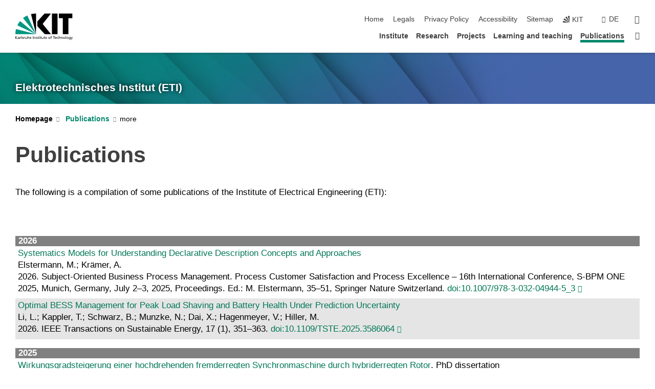

--- FILE ---
content_type: text/html; charset=UTF-8
request_url: https://www.eti.kit.edu/english/veroeffentlichungen.php?sort_table=1491&sort_field=autor&sort_order=SORT_ASC
body_size: 83568
content:
<!DOCTYPE html>
<html class="no-js" lang="en-gb">

    <head><!-- PageID 292 -->        <meta charset="utf-8">
<meta http-equiv="X-UA-Compatible" content="IE=edge">
<meta name="format-detection" content="telephone=no">
<meta name="viewport" content="width=device-width, initial-scale=1.0">
<meta name="theme-color" content="#009682">
<link rel="search" type="application/opensearchdescription+xml" href="https://www.kit.edu/opensearch.xml" title="KIT Search" />

<link rel="stylesheet" href="https://static.scc.kit.edu/fancybox/dist/jquery.fancybox.min.css" />
<link rel="stylesheet" href="https://static.scc.kit.edu/kit-2020/fontawesome/css/all.min.css">

<link rel="stylesheet" type="text/css" href="/english/916.php" />

<link rel="stylesheet" type="text/css" href="/english/911.php.css">
            







<link rel="alternate" href="/veroeffentlichungen.php" hreflang="de-DE">
<link rel="alternate" href="/english/veroeffentlichungen.php" hreflang="en-US">
<meta name="author" content="Lars Leister" />
<meta name="DC.Creator" content="Lars Leister" />
<meta name="DC.Date" content="04.12.2025 11:23" />
<meta name="DC.Publisher" content="Lars Leister" />
<meta name="DC.Contributor" content="Lars Leister" />
<meta name="DC.Identifier" content="" />
<meta name="DC.Language" content="en-gb" />
<meta name="DC.Relation" content="" />
<meta name="DC.Type" content="Text" />
<meta name="DC.Format" content="text/html" />
<meta name="DC.Coverage" content="KIT" />
<meta name="DC.Rights" content="Alle Rechte liegen beim Autor siehe Impressum" />

    <meta name="description" content="" />
    <meta name="Keywords" content="" />
    <!-- <meta http-equiv="cleartype" content="on" /> -->
    

<meta name="KIT.visibility" content="external" />
<link rel="shortcut icon" type="image/x-icon" href="/favicon.ico" />










<script src="https://static.scc.kit.edu/kit-2020/js/legacy-compat.js"></script>
<script src="https://static.scc.kit.edu/kit-2020/js/jquery-3.4.1.min.js"></script>
<script src="https://static.scc.kit.edu/kit-2020/js/main.js"></script>
<script src="https://static.scc.kit.edu/kit-2020/js/kit.js"></script>
<script src="https://static.scc.kit.edu/fancybox/dist/jquery.fancybox.min.js"></script>


    <base target="_top" />
    <script src="/english/915.js"></script>








 
        
        <script>document.documentElement.classList.remove('no-js');</script>
        <meta name="projguid" content="3A842EDC0DC6425899E375E58CFBD8C9" />
        <meta name="pageguid" content="1F7939E216AB47C3A1FDCDF30A088113" />
        <meta name="is_public" content="true" />
                
        
                
                        <meta name="DC.Title" content="Publications" /><title>Publications</title>        
        
    </head>
    <body  class="oe-page" vocab="http://schema.org/" typeof="WebPage">
        
        

    
    
    
    
    
    
    
    
    
    
    
    
    
    
    
    
    
    
    
    
    
    
    
    
    
    
    
    
    
        <header class="page-header">
            <div class="content-wrap">
            
                <div class="logo"><a href="https://www.kit.edu/english/" title="KIT-Homepage"><svg xmlns:dc="http://purl.org/dc/elements/1.1/" xmlns:cc="http://creativecommons.org/ns#" xmlns:rdf="http://www.w3.org/1999/02/22-rdf-syntax-ns#" xmlns:svg="http://www.w3.org/2000/svg" xmlns="http://www.w3.org/2000/svg" viewBox="0 0 262.42667 118.96" height="118.96" width="262.42667" xml:space="preserve" id="svg2" version="1.1">
    <title id="kit-logo-alt-title">KIT - Karlsruhe Institute of Technology</title>
    <metadata id="metadata8">
        <rdf:RDF>
            <cc:Work rdf:about="">
                <dc:format>image/svg+xml</dc:format>
                <dc:type rdf:resource="http://purl.org/dc/dcmitype/StillImage" />
            </cc:Work>
        </rdf:RDF>
    </metadata>
    <defs id="defs6" />
    <g transform="matrix(1.3333333,0,0,-1.3333333,0,118.96)" id="g10">
        <g transform="scale(0.1)" id="g12">
            <path id="path14" style="fill:#000000;fill-opacity:1;fill-rule:evenodd;stroke:none" d="M 1223.53,190.918 H 1009.7 L 755.531,463.789 V 620.031 L 1001.77,892.188 H 1222.1 L 938.406,539.391 1223.53,190.918 Z m 224.64,0 h -192.24 v 700.551 h 192.24 V 190.918 Z m 509.05,700.551 h -462.97 v -157.68 h 135.37 V 190.195 h 192.23 v 543.594 h 135.37 v 157.68 0" />
            <path id="path16" style="fill:#000000;fill-opacity:1;fill-rule:evenodd;stroke:none" d="m 709.449,190.918 v 0 0 0 0" />
            <path id="path18" style="fill:#000000;fill-opacity:1;fill-rule:evenodd;stroke:none" d="m 709.449,190.918 v 0 0 0 0" />
            <path id="path20" style="fill:#009682;fill-opacity:1;fill-rule:evenodd;stroke:none" d="M 161.527,635.148 C 124.809,590.508 93.1289,541.547 68.6484,488.988 L 709.449,190.918 161.527,635.148 v 0" />
            <path id="path22" style="fill:#009682;fill-opacity:1;fill-rule:evenodd;stroke:none" d="M 709.449,190.918 410.648,826.672 C 357.367,802.188 308.406,771.949 263.77,735.949 L 709.449,190.918 v 0 0" />
            <path id="path24" style="fill:#000000;fill-opacity:1;fill-rule:evenodd;stroke:none" d="m 709.449,190.918 0.723,700.551 c -2.164,0 -3.602,0 -5.762,0 -56.883,0 -112.32,-7.199 -165.601,-20.16 l 170.64,-680.391 v 0 0" />
            <path id="path26" style="fill:#000000;fill-opacity:1;fill-rule:evenodd;stroke:none" d="m 709.449,190.918 v 0 0 0 0 0" />
            <path id="path28" style="fill:#000000;fill-opacity:1;fill-rule:evenodd;stroke:none" d="m 709.449,190.918 v 0 0 0 0 0" /> 
            <path id="path30" style="fill:#009682;fill-opacity:1;fill-rule:evenodd;stroke:none" d="M 22.5703,362.266 C 8.16797,307.539 0.972656,249.941 0.25,190.918 H 709.449 L 22.5703,362.266 v 0" />
            <g class="logo-text">
                <path id="path32" style="fill:#000000;fill-opacity:1;fill-rule:nonzero;stroke:none" d="M 0,28.4375 H 12.8008 V 72.2266 L 52.6133,28.4375 H 71.3047 L 25.9844,75.5469 67.9766,117.793 H 50.9531 L 12.8008,78.4961 V 117.793 H 0 v -89.3555 0" />
                <path id="path34" style="fill:#000000;fill-opacity:1;fill-rule:nonzero;stroke:none" d="m 122.383,53.7891 c 0,-9.7266 -6.274,-17.168 -18.18,-17.168 -5.4999,0 -12.1639,3.7109 -12.1639,10.625 0,11.5234 16.1369,12.5586 22.6639,12.5586 2.559,0 5.117,-0.2539 7.68,-0.2539 V 53.7891 Z M 87.3047,78.8672 c 4.8672,4.1016 12.1641,6.6601 18.9453,6.6601 12.035,0 16.133,-5.7617 16.133,-17.0312 -4.738,0.2539 -8.067,0.2539 -12.805,0.2539 -12.4139,0 -30.3397,-5.1172 -30.3397,-21.5039 0,-14.1992 9.8594,-20.3711 23.9417,-20.3711 11.008,0 17.406,6.0352 20.222,10 h 0.258 v -8.4375 h 11.266 c -0.258,1.9141 -0.512,5.3711 -0.512,12.793 v 27.0117 c 0,17.793 -7.555,27.0117 -26.238,27.0117 -8.3283,0 -15.4963,-2.5586 -21.5119,-6.1328 l 0.6406,-10.2539 v 0" />
                <path id="path36" style="fill:#000000;fill-opacity:1;fill-rule:nonzero;stroke:none" d="m 154.77,28.4375 h 12.031 v 29.707 c 0,16.3672 7.043,26.6211 17.793,26.6211 2.051,0 4.484,-0.2539 6.66,-1.1523 v 10.7422 c -2.559,0.5273 -4.356,0.8984 -7.938,0.8984 -6.91,0 -13.824,-4.8633 -17.027,-11.6406 h -0.254 V 93.7305 H 154.77 v -65.293 0" />
                <path id="path38" style="fill:#000000;fill-opacity:1;fill-rule:nonzero;stroke:none" d="m 206.105,28.4375 h 12.036 v 96.0155 h -12.036 v -96.0155 0" />
                <path id="path40" style="fill:#000000;fill-opacity:1;fill-rule:nonzero;stroke:none" d="m 234.652,30.4883 c 5.504,-2.9688 11.778,-3.6133 17.922,-3.6133 11.649,0 22.785,6.4258 22.785,20.3711 0,20.8789 -28.289,17.0312 -28.289,30.3516 0,5.3711 5.375,7.9296 11.52,7.9296 2.816,0 9.984,-1.6601 12.676,-3.3203 l 1.019,10.4883 c -4.734,1.4063 -9.34,2.5586 -14.976,2.5586 -12.93,0 -23.039,-6.5234 -23.039,-20.0976 0,-18.3008 28.289,-17.2852 28.289,-29.1797 0,-7.0508 -6.782,-9.3555 -12.289,-9.3555 -3.457,0 -10.243,1.543 -14.977,4.6094 l -0.641,-10.7422 v 0" />
                <path id="path42" style="fill:#000000;fill-opacity:1;fill-rule:nonzero;stroke:none" d="m 289.957,28.4375 h 12.031 v 29.707 c 0,16.3672 7.039,26.6211 17.793,26.6211 2.051,0 4.481,-0.2539 6.66,-1.1523 v 10.7422 c -2.558,0.5273 -4.355,0.8984 -7.941,0.8984 -6.914,0 -13.82,-4.8633 -17.023,-11.6406 h -0.254 v 10.1172 h -11.266 v -65.293 0" />
                <path id="path44" style="fill:#000000;fill-opacity:1;fill-rule:nonzero;stroke:none" d="M 397.484,93.7305 H 385.453 V 63.5156 c 0,-15.8789 -6.14,-26.8945 -19.844,-26.8945 -10.496,0.6445 -13.824,8.0664 -13.824,23.3008 V 93.7305 H 339.758 V 54.9414 c 0,-17.5391 7.547,-28.0664 24.445,-28.0664 9.09,0 17.793,4.5117 21.379,11.9336 h 0.258 V 28.4375 h 11.644 v 65.293 0" />
                <path id="path46" style="fill:#000000;fill-opacity:1;fill-rule:nonzero;stroke:none" d="M 417.969,28.4375 H 430 v 30.2148 c 0,15.8594 6.148,26.875 19.844,26.875 10.5,-0.6445 13.824,-8.0664 13.824,-23.3007 V 28.4375 h 12.035 v 38.7891 c 0,17.539 -7.555,28.0273 -24.453,28.0273 -9.086,0 -16.641,-3.9648 -20.992,-10.8789 H 430 v 40.078 h -12.031 v -96.0155 0" />
                <path id="path48" style="fill:#000000;fill-opacity:1;fill-rule:nonzero;stroke:none" d="m 504.633,67.3438 c 0.894,8.457 5.762,18.1835 17.539,18.1835 10.367,0 16.258,-8.1835 16.258,-18.1835 h -33.797 z m 41.601,-24.1797 c -2.941,-2.4414 -12.156,-6.543 -20.097,-6.543 -11.391,0 -21.504,8.8477 -21.504,21.7773 h 46.597 c 0,20.9961 -7.042,36.8555 -28.804,36.8555 -18.434,0 -30.594,-13.6914 -30.594,-33.0273 0,-21.25 10.625,-35.3516 33.793,-35.3516 10.754,0 16,2.5781 20.609,4.2578 v 12.0313 0" />
                <path id="path50" style="fill:#000000;fill-opacity:1;fill-rule:nonzero;stroke:none" d="m 604.102,28.4375 h 12.796 v 89.3555 h -12.796 v -89.3555 0" />
                <path id="path52" style="fill:#000000;fill-opacity:1;fill-rule:nonzero;stroke:none" d="m 638.535,28.4375 h 12.035 v 30.2148 c 0,15.8594 6.145,26.875 19.84,26.875 10.496,-0.6445 13.828,-8.0664 13.828,-23.3007 V 28.4375 h 12.032 v 38.7891 c 0,17.539 -7.547,28.0273 -24.45,28.0273 -9.09,0 -17.797,-4.4726 -21.375,-11.8945 h -0.257 v 10.3711 h -11.653 v -65.293 0" />
                <path id="path54" style="fill:#000000;fill-opacity:1;fill-rule:nonzero;stroke:none" d="m 711.25,30.4883 c 5.504,-2.9688 11.777,-3.6133 17.922,-3.6133 11.648,0 22.781,6.4258 22.781,20.3711 0,20.8789 -28.285,17.0312 -28.285,30.3516 0,5.3711 5.371,7.9296 11.52,7.9296 2.816,0 9.984,-1.6601 12.671,-3.3203 l 1.024,10.4883 c -4.738,1.4063 -9.34,2.5586 -14.977,2.5586 -12.929,0 -23.043,-6.5234 -23.043,-20.0976 0,-18.3008 28.293,-17.2852 28.293,-29.1797 0,-7.0508 -6.785,-9.3555 -12.293,-9.3555 -3.457,0 -10.238,1.543 -14.972,4.6094 L 711.25,30.4883 v 0" />
                <path id="path56" style="fill:#000000;fill-opacity:1;fill-rule:nonzero;stroke:none" d="M 801.246,93.7305 H 783.961 V 112.676 L 771.93,108.828 V 93.7305 H 757.207 V 83.9844 H 771.93 V 45.8398 c 0,-13.0468 7.675,-18.9648 20.097,-18.9648 3.836,0 7.547,1.0352 10.239,1.8164 v 10.2344 c -1.793,-1.1524 -4.485,-2.3047 -8.196,-2.3047 -5.5,0 -10.109,4.1016 -10.109,11.6602 v 35.7031 h 17.285 v 9.7461 0" />
                <path id="path58" style="fill:#000000;fill-opacity:1;fill-rule:nonzero;stroke:none" d="M 830.688,121.895 H 817.117 V 108.32 h 13.571 v 13.575 z M 817.887,28.4375 h 12.031 v 65.293 h -12.031 v -65.293 0" />
                <path id="path60" style="fill:#000000;fill-opacity:1;fill-rule:nonzero;stroke:none" d="m 886.633,93.7305 h -17.285 v 18.9455 l -12.035,-3.848 V 93.7305 h -14.719 v -9.7461 h 14.719 V 45.8398 c 0,-13.0468 7.683,-18.9648 20.097,-18.9648 3.844,0 7.551,1.0352 10.242,1.8164 v 10.2344 c -1.789,-1.1524 -4.476,-2.3047 -8.195,-2.3047 -5.504,0 -10.109,4.1016 -10.109,11.6602 v 35.7031 h 17.285 v 9.7461 0" />
                <path id="path62" style="fill:#000000;fill-opacity:1;fill-rule:nonzero;stroke:none" d="M 959.469,93.7305 H 947.438 V 63.5156 c 0,-15.8789 -6.145,-26.8945 -19.844,-26.8945 -10.5,0.6445 -13.824,8.0664 -13.824,23.3008 V 93.7305 H 901.734 V 54.9414 c 0,-17.5391 7.551,-28.0664 24.454,-28.0664 9.085,0 17.792,4.5117 21.375,11.9336 h 0.257 V 28.4375 h 11.649 v 65.293 0" />
                <path id="path64" style="fill:#000000;fill-opacity:1;fill-rule:nonzero;stroke:none" d="m 1014.64,93.7305 h -17.277 v 18.9455 l -12.035,-3.848 V 93.7305 h -14.723 v -9.7461 h 14.723 V 45.8398 c 0,-13.0468 7.68,-18.9648 20.102,-18.9648 3.84,0 7.55,1.0352 10.23,1.8164 v 10.2344 c -1.78,-1.1524 -4.48,-2.3047 -8.19,-2.3047 -5.5,0 -10.107,4.1016 -10.107,11.6602 v 35.7031 h 17.277 v 9.7461 0" />
                <path id="path66" style="fill:#000000;fill-opacity:1;fill-rule:nonzero;stroke:none" d="m 1038.2,67.3438 c 0.89,8.457 5.76,18.1835 17.53,18.1835 10.37,0 16.26,-8.1835 16.26,-18.1835 h -33.79 z m 41.6,-24.1797 c -2.94,-2.4414 -12.15,-6.543 -20.09,-6.543 -11.4,0 -21.51,8.8477 -21.51,21.7773 h 46.59 c 0,20.9961 -7.04,36.8555 -28.79,36.8555 -18.44,0 -30.61,-13.6914 -30.61,-33.0273 0,-21.25 10.64,-35.3516 33.8,-35.3516 10.75,0 16.01,2.5781 20.61,4.2578 v 12.0313 0" />
                <path id="path68" style="fill:#000000;fill-opacity:1;fill-rule:nonzero;stroke:none" d="m 1144.96,61.0742 c 0,12.4219 7.56,24.4531 20.48,24.4531 12.8,0 20.36,-12.0312 20.36,-24.4531 0,-11.6406 -6.27,-24.4531 -20.36,-24.4531 -14.21,0 -20.48,12.8125 -20.48,24.4531 z m -12.8,0 c 0,-18.6914 13.57,-34.1992 33.28,-34.1992 19.59,0 33.16,15.5078 33.16,34.1992 0,19.8438 -13.32,34.1797 -33.16,34.1797 -19.96,0 -33.28,-14.3359 -33.28,-34.1797 v 0" />
                <path id="path70" style="fill:#000000;fill-opacity:1;fill-rule:nonzero;stroke:none" d="m 1222.54,28.4375 h 12.03 v 55.5469 h 17.29 v 9.7461 h -17.29 v 7.0315 c 0,8.828 1.28,15.488 11.65,15.488 2.05,0 4.36,-0.254 5.76,-0.762 l 0.51,9.727 c -2.43,0.39 -4.99,0.762 -8.07,0.762 -17.79,0 -21.88,-10.372 -21.88,-26.2309 v -6.0156 h -15.36 v -9.7461 h 15.36 v -55.5469 0" />
                <path id="path72" style="fill:#000000;fill-opacity:1;fill-rule:nonzero;stroke:none" d="m 1319.06,28.4375 h 12.81 v 78.0855 h 27.77 v 11.27 h -68.36 v -11.27 h 27.78 v -78.0855 0" />
                <path id="path74" style="fill:#000000;fill-opacity:1;fill-rule:nonzero;stroke:none" d="m 1370.27,67.3438 c 0.89,8.457 5.76,18.1835 17.53,18.1835 10.37,0 16.26,-8.1835 16.26,-18.1835 h -33.79 z m 41.61,-24.1797 c -2.95,-2.4414 -12.16,-6.543 -20.1,-6.543 -11.4,0 -21.51,8.8477 -21.51,21.7773 h 46.6 c 0,20.9961 -7.05,36.8555 -28.8,36.8555 -18.44,0 -30.61,-13.6914 -30.61,-33.0273 0,-21.25 10.64,-35.3516 33.8,-35.3516 10.75,0 16.01,2.5781 20.62,4.2578 v 12.0313 0" />
                <path id="path76" style="fill:#000000;fill-opacity:1;fill-rule:nonzero;stroke:none" d="m 1475.5,92.6953 c -3.46,1.4063 -9.73,2.5586 -14.6,2.5586 -19.96,0 -33.28,-14.3359 -33.28,-34.1797 0,-18.6914 13.57,-34.1992 33.28,-34.1992 4.35,0 10.12,0.3906 15.11,2.7148 l -0.89,10.7422 c -3.72,-2.4218 -8.84,-3.7109 -12.93,-3.7109 -15.5,0 -21.77,12.8125 -21.77,24.4531 0,12.4219 7.56,24.4531 21,24.4531 3.83,0 8.44,-0.8984 13.05,-2.8125 l 1.03,9.9805 v 0" />
                <path id="path78" style="fill:#000000;fill-opacity:1;fill-rule:nonzero;stroke:none" d="m 1489.83,28.4375 h 12.04 v 30.2148 c 0,15.8594 6.14,26.875 19.84,26.875 10.5,-0.6445 13.82,-8.0664 13.82,-23.3007 V 28.4375 h 12.04 v 38.7891 c 0,17.539 -7.56,28.0273 -24.45,28.0273 -9.1,0 -16.65,-3.9648 -21,-10.8789 h -0.25 v 40.078 h -12.04 v -96.0155 0" />
                <path id="path80" style="fill:#000000;fill-opacity:1;fill-rule:nonzero;stroke:none" d="m 1568.05,28.4375 h 12.03 v 30.2148 c 0,15.8594 6.15,26.875 19.84,26.875 10.5,-0.6445 13.83,-8.0664 13.83,-23.3007 V 28.4375 h 12.03 v 38.7891 c 0,17.539 -7.55,28.0273 -24.45,28.0273 -9.08,0 -17.79,-4.4726 -21.38,-11.8945 h -0.25 v 10.3711 h -11.65 v -65.293 0" />
                <path id="path82" style="fill:#000000;fill-opacity:1;fill-rule:nonzero;stroke:none" d="m 1654.72,61.0742 c 0,12.4219 7.55,24.4531 20.48,24.4531 12.8,0 20.35,-12.0312 20.35,-24.4531 0,-11.6406 -6.27,-24.4531 -20.35,-24.4531 -14.21,0 -20.48,12.8125 -20.48,24.4531 z m -12.81,0 c 0,-18.6914 13.57,-34.1992 33.29,-34.1992 19.58,0 33.15,15.5078 33.15,34.1992 0,19.8438 -13.31,34.1797 -33.15,34.1797 -19.98,0 -33.29,-14.3359 -33.29,-34.1797 v 0" />
                <path id="path84" style="fill:#000000;fill-opacity:1;fill-rule:nonzero;stroke:none" d="m 1726.02,28.4375 h 12.03 v 96.0155 h -12.03 v -96.0155 0" />
                <path id="path86" style="fill:#000000;fill-opacity:1;fill-rule:nonzero;stroke:none" d="m 1768.52,61.0742 c 0,12.4219 7.54,24.4531 20.47,24.4531 12.81,0 20.37,-12.0312 20.37,-24.4531 0,-11.6406 -6.28,-24.4531 -20.37,-24.4531 -14.2,0 -20.47,12.8125 -20.47,24.4531 z m -12.81,0 c 0,-18.6914 13.57,-34.1992 33.28,-34.1992 19.59,0 33.16,15.5078 33.16,34.1992 0,19.8438 -13.31,34.1797 -33.16,34.1797 -19.97,0 -33.28,-14.3359 -33.28,-34.1797 v 0" />
                <path id="path88" style="fill:#000000;fill-opacity:1;fill-rule:nonzero;stroke:none" d="m 1864.9,38.1641 c -11.26,0 -18.17,10.7617 -18.17,23.0468 0,11.1329 6.01,24.3164 18.17,24.3164 12.81,0 19.08,-11.6406 19.08,-25.2148 0,-12.168 -7.81,-22.1484 -19.08,-22.1484 z m 31.12,55.5664 h -11.15 v -9.7461 h -0.25 c -3.58,7.0508 -9.98,11.2695 -21.5,11.2695 -19.72,0 -29.19,-17.9101 -29.19,-34.6875 0,-16.8945 9.21,-32.1289 27.91,-32.1289 8.32,0 16.76,3.3203 21.89,10.1172 h 0.25 v -6.4063 c 0,-13.8476 -7.55,-22.42184 -20.22,-22.42184 -8.84,0 -14.35,1.66014 -23.55,5.87894 L 1838.93,4.47266 C 1849.41,0.898438 1855.43,0 1862.34,0 c 23.43,0 33.68,11.3867 33.68,31.25 v 62.4805 0" />
                <path id="path90" style="fill:#000000;fill-opacity:1;fill-rule:nonzero;stroke:none" d="M 1910.87,0.898438 C 1913.04,0.507813 1915.21,0 1919.05,0 c 15.88,0 20.62,14.4531 25.1,27.0117 l 24.06,66.7188 h -12.16 L 1938.13,39.707 h -0.26 l -17.53,54.0235 h -13.19 L 1929.3,32.793 c 0.77,-2.1875 2.3,-5.5274 2.3,-6.9336 0,-1.2891 -3.58,-16.13284 -14.33,-16.13284 -2.06,0 -4.1,0.50784 -5.64,1.01564 l -0.76,-9.843762 v 0" />
            </g>
        </g>
    </g>
</svg></a></div>
            
            
                <div class="navigation">
                    <button class="burger"><svg class="burger-icon" xmlns="http://www.w3.org/2000/svg" xmlns:xlink="http://www.w3.org/1999/xlink" x="0px" y="0px" viewBox="0 0 300 274.5" width="300px" height="274.5px">
    <rect class="burger-top" y="214.4" width="300" height="60.1"/>
    <rect class="burger-middle" y="107.2" width="300" height="60.1"/>
    <rect class="burger-bottom" y="0" width="300" height="60.1"/>
</svg></button>
                    <a id="logo_oe_name" href="/english/index.php">Elektrotechnisches Institut (ETI)</a>
                    <div class="navigation-meta">
                        <ul class="navigation-meta-links">
                            <li aria-label="skip navigation"><a href="#main_content" class="skip_navigation" tabindex="1" accesskey="2">skip navigation</a></li>

                            <li><a accesskey="1" title="startpage" href="/english/index.php">Home</a></li>
<li><a accesskey="8" href="/english/legals.php">Legals</a></li>

<li><a href="/english/datenschutz.php">Privacy Policy</a></li>

<li><a href="https://www.kit.edu/redirect.php?page=barriere&lang=ENG" target="\#A4636DEABB59442D84DAA4CDE1C05730">Accessibility</a></li>

<li><a accesskey="3" href="/english/sitemap.php">Sitemap</a></li>

                            
                            <li><a href="https://www.kit.edu/english/" title="KIT-Homepage"><span class="svg-icon"><svg xmlns="http://www.w3.org/2000/svg" xmlns:xlink="http://www.w3.org/1999/xlink" x="0px" y="0px" viewBox="0 0 299.4 295.7" width="299.4px" height="295.7px" role="img"><title></title><polygon points="299.3,295.7 299.3,295.6 299.3,295.6 "/><polygon points="299.3,295.6 299.3,295.6 299.3,295.6 "/><path d="M67.9,108.1c-15.6,18.9-28.8,39.6-39.3,61.7l270.6,125.9L67.9,108.1z"/><path d="M299.2,295.6L173,27.2c-22.2,10.2-43,23.1-62,38.4l188.3,230.1L299.2,295.6z"/><polygon points="299.3,295.6 299.3,295.6 299.3,295.6 299.3,295.5 "/><polygon points="299.3,295.6 299.3,295.6 299.3,295.6 299.3,295.5 "/><path d="M9.3,223.2c-6.1,23.7-9.2,48-9.3,72.5h299.2L9.3,223.2z"/><path d="M299.3,295.6l0.1-295.6c-0.8,0-1.5-0.1-2.2-0.1c-23.6,0-47,2.8-69.9,8.4L299.3,295.6L299.3,295.6z"/></svg></span><span>KIT</span></a></li>
                            
                        </ul>
                        <div class="navigation-language"><ul><li><a hreflang="de" href="/veroeffentlichungen.php">de</a></li></ul></div>                        <div class="navigation-search">
                            <div class="search-form">
                                <form action="https://www.eti.kit.edu/english/2083.php">
                                    <input id="meta_search_input" type="search" name="searchquery" placeholder="search" aria-label="search" size="1" required="required"/>
                                    <input name="local_search" type="hidden" value="true">                                    <button><span>search</span></button>
                                </form>
                            </div><a id="meta_search_label" role="switch" aria-checked="false" class="search-trigger" title="search" href="#"><span>search</span></a>
                        </div>
                                            </div>
                    <nav class="navigation-main">
                        <ul class="navigation-l1"><li class="flyout "><a href="/english/3288.php">Institute</a><div class="dropdown"><ul class="navigation-breadcrumb"><li class="home"><button><span>Start</span></button></li><li><span>Institute</span></li></ul><a class="parent" href="/english/3288.php">Institute</a><ul class="navigation-l2"><li class=""><a href="/english/4546.php">Karriere</a></li><li class="has-submenu "><a href="/english/4232.php">Media & Events</a><div class="submenu"><ul class="navigation-breadcrumb"><li class="home"><button><span>Start</span></button></li><li><button>Institute</button></li><li><span>Media & Events</span></li></ul><a class="parent" href="/english/4232.php">Media & Events</a><ul class="navigation-l3"><li class=""><a href="/english/4873.php">News Archive</a></li></ul></div></li><li class="has-submenu "><a href="/english/mitarbeiter.php">Staff</a><div class="submenu"><ul class="navigation-breadcrumb"><li class="home"><button><span>Start</span></button></li><li><button>Institute</button></li><li><span>Staff</span></li></ul><a class="parent" href="/english/mitarbeiter.php">Staff</a><ul class="navigation-l3"><li class=""><a href="/english/2685.php">Former employees</a></li></ul></div></li><li class="has-submenu "><a href="/english/competences.php">Skills and Equipment</a><div class="submenu"><ul class="navigation-breadcrumb"><li class="home"><button><span>Start</span></button></li><li><button>Institute</button></li><li><span>Skills and Equipment</span></li></ul><a class="parent" href="/english/competences.php">Skills and Equipment</a><ul class="navigation-l3"><li class=""><a href="/english/1094.php">Converters</a></li><li class=""><a href="/english/1095.php">Motor test benches</a></li><li class=""><a href="/english/1426.php">Power semiconductor test stand</a></li></ul></div></li><li class="has-submenu "><a href="/english/1356.php">History</a><div class="submenu"><ul class="navigation-breadcrumb"><li class="home"><button><span>Start</span></button></li><li><button>Institute</button></li><li><span>History</span></li></ul><a class="parent" href="/english/1356.php">History</a><ul class="navigation-l3"><li class=""><a href="/english/1376.php">The invention of the electric motor 1800-1854</a></li><li class=""><a href="/english/1390.php">The invention of the electric motor 1856-1893</a></li><li class=""><a href="/english/1382.php">Jacobi's first real electric motor</a></li></ul></div></li></ul></div></li><li class="flyout "><a href="/english/forschung.php">Research</a><div class="dropdown"><ul class="navigation-breadcrumb"><li class="home"><button><span>Start</span></button></li><li><span>Research</span></li></ul><a class="parent" href="/english/forschung.php">Research</a><ul class="navigation-l2"><li class=""><a href="/english/1071.php">Hybrid Electric Vehicles</a></li><li class=""><a href="/english/2094.php">Power Electronic Systems</a></li><li class=""><a href="/english/3728.php">Energy Storage Systems</a></li></ul></div></li><li class="flyout "><a href="/english/3945.php">Projects</a><div class="dropdown"><ul class="navigation-breadcrumb"><li class="home"><button><span>Start</span></button></li><li><span>Projects</span></li></ul><a class="parent" href="/english/3945.php">Projects</a><ul class="navigation-l2"><li class=""><a href="/english/3704.php">Public Projects</a></li><li class=""><a href="/english/2474.php">Technology Offers</a></li></ul></div></li><li class="flyout "><a href="/english/studium.php">Learning and teaching</a><div class="dropdown"><ul class="navigation-breadcrumb"><li class="home"><button><span>Start</span></button></li><li><span>Learning and teaching</span></li></ul><a class="parent" href="/english/studium.php">Learning and teaching</a><ul class="navigation-l2"><li class=""><a href="/english/5109.php">ETIT-Projektarbeit</a></li><li class="has-submenu "><a href="/english/934.php">Student Research Projects</a><div class="submenu"><ul class="navigation-breadcrumb"><li class="home"><button><span>Start</span></button></li><li><button>Learning and teaching</button></li><li><span>Student Research Projects</span></li></ul><a class="parent" href="/english/934.php">Student Research Projects</a><ul class="navigation-l3"><li class=""><a href="/english/2819.php">Power Electronics</a></li><li class=""><a href="/english/2820.php">Electric Machines</a></li><li class=""><a href="/english/2821.php">Energy Storage Systems</a></li><li class=""><a href="/english/2822.php">Control Engineering</a></li></ul></div></li></ul></div></li><li class="single active "><a href="/english/veroeffentlichungen.php">Publications</a><div class="dropdown current"><ul class="navigation-breadcrumb"><li class="home"><button><span>Start</span></button></li><li><span>Publications</span></li></ul><a class="parent" href="/english/veroeffentlichungen.php">Publications</a><ul class="navigation-l2"><li class=""><a href="/english/3714.php">Habilitationen</a></li></ul></div></li><li class="home"><a href="/english/index.php" title="startpage"><span>Startpage</span></a></li></ul>                    </nav>
                    <ul class="side-widgets">
                        <li class="meta"><a accesskey="1" title="startpage" href="/english/index.php">Home</a></li>
<li class="meta"><a accesskey="8" href="/english/legals.php">Legals</a></li>

<li class="meta"><a href="/english/datenschutz.php">Privacy Policy</a></li>

<li class="meta"><a href="https://www.kit.edu/redirect.php?page=barriere&lang=ENG" target="\#A4636DEABB59442D84DAA4CDE1C05730">Accessibility</a></li>

<li class="meta"><a accesskey="3" href="/english/sitemap.php">Sitemap</a></li>

                                                <li class="search">
                            <a id="side_widget_search_label" title="search"><span>search</span></a>
                            <div class="search-form">
                                <form action="https://www.eti.kit.edu/english/2083.php">
                                    <input id="side_widget_search_input" type="search" name="searchquery" placeholder="search" aria-label="search" size="1" required="required"/>
                                    <input name="local_search" type="hidden" value="true">                                    <button><span>search</span></button>
                                </form>
                            </div>
                        </li>
                                            </ul>





<!-- 


/img/content/ETI_Logo_Homepage.png
Elektrotechnisches Institut (ETI)
/img/content/ETI_Logo_Homepage.png
/english/index.php

 -->







                </div>
            </div>
        </header>


















        <!-- Mittlere Spalte: start -->
        <main>
                                <section class="stage stage-small" role="banner"><img src="/header_140.jpg" alt="" loading="lazy" width="1920" height="140" />                <div class="content-wrap"><a href="/english/index.php" title="Elektrotechnisches Institut (ETI)">Elektrotechnisches Institut (ETI)</a></div>
            </section>
                        <section class="breadcrumbs" style="display:none" role="navigation" aria-label="Breadcrumb">
                <h2 style="display:none; visibility:hidden">&nbsp;</h2>
                <div class="content-wrap">
                    <ul vocab="http://schema.org/" typeof="BreadcrumbList"><li property="itemListElement" typeof="ListItem"><a href="/english/index.php" property="item" typeof="WebPage"><span property="name">Startpage</span></a><meta property="position" content="1"/></li><li property="itemListElement" typeof="ListItem"><a href="/english/veroeffentlichungen.php" property="item" typeof="WebPage"><span property="name">Publications</span></a><meta property="position" content="2"/></li></ul>                </div>
            </section>
            <section class="breadcrumbs-big" role="navigation" aria-label="Breadcrumb"><h2 style="display:none; visibility:hidden">&nbsp;</h2><ul class="content-wrap"><li class="list"><a href="/english/index.php">Homepage</a><ul><li><a href="/english/3288.php">Institute</a></li><li><a href="/english/forschung.php">Research</a></li><li><a href="/english/3945.php">Projects</a></li><li><a href="/english/studium.php">Learning and teaching</a></li><li><a href="/english/veroeffentlichungen.php">Publications</a></li></ul></li><li class="list"><a href="/english/veroeffentlichungen.php">Publications<span class="caret"></span><span class="more"></span></a><ul><li><a href="/english/3714.php">Habilitationen</a></li></ul></li></ul></section>            <div class="side-widgets-trigger"></div>
                    <section class="content-wrap" role="main" id="main_content" tabindex="-1">
                <div class="content">
                    




                    <!-- CONTENT-AREA START -->
                    
                                        
                    
                    
                    <!-- Textblock [start] --><!-- [3109] Text -->

<div data-selectorid="3109" class="KIT_section text  full" ><a id="block3109" name="block3109"><!-- Sprungmarke --></a><h1>Publications</h1><div class="text "><p>The following is a compilation of some publications of the Institute of Electrical Engineering (ETI):</p></div></div><!-- [3109] Text --><!-- Textblock [end] --> <!-- Publikationsliste [start] --><!-- [3786] Publikationsliste -->
<div id="publist_3786" class="KIT_section table-container text full" data-selectorid="3786">
<a name="block3786"><!-- Sprungmarke --></a>
<script type="text/javascript">
    var text_entity_decode_3786 = document.createElement("textarea");
    function entity_decode_3786(str) {
        text_entity_decode_3786.innerHTML = str;
        return text_entity_decode_3786.value;
    }
    function strip_tags_3786(input, allowed) {
        allowed = (((allowed || "") + "").toLowerCase().match(/<[a-z][a-z0-9]*>/g) || []).join('');
        var tags = /<\/?([a-z][a-z0-9]*)\b[^>]*>/gi,
        commentsAndPhpTags = /<!--[\s\S]*?-->|<\?(?:php)?[\s\S]*?\?>/gi;
        return input.replace(commentsAndPhpTags, '').replace(tags, function ($0, $1) {
            return allowed.indexOf('<' + $1.toLowerCase() + '>') > -1 ? $0 : '';
        });
    }
    $.fn.hasAncestor = function(a) {
        return this.filter(function() {
            return !!$(this).closest(a).length
        })
    }
    $.fn.highlight = function(c) { 
        function e(b, c) {
            var d = 0
            if (3 == b.nodeType) {
                var a=b.data.toUpperCase().indexOf(c)
                if (0 <= a) {
                    d = document.createElement("span")
                    d.className = "highlight"
                    a = b.splitText(a)
                    a.splitText(c.length)
                    var f = a.cloneNode(!0)
                    d.appendChild(f)
                    a.parentNode.replaceChild(d,a)
                    d = 1
                }
            }
            else if (1 == b.nodeType && b.childNodes && !/(script|style)/i.test(b.tagName))
                for (a = 0; a < b.childNodes.length; ++a)
                    a += e(b.childNodes[a], c)
            return d
        }
        return this.length && c && c.length ? this.each( function(){
            e(this,c.toUpperCase())
        }): this
    }
    $.fn.removeHighlight=function() {
        return this.find("span.highlight").each( function() {
            this.parentNode.firstChild.nodeName
            with (this.parentNode) replaceChild(this.firstChild,this),normalize()
        }).end()
    }
    function filter_3786(value) {
        open_all_3786()
        value = value.toLowerCase();
        style_class = 'grey';
        if ((value != '') && (value != 'filter...')) {
            i = 0
            if ($("#publicationlist_3786 .csl-entry").hasAncestor('li').length) selector = $("#publicationlist_3786 li")
            else selector = $("#publicationlist_3786 .csl-entry")
            selector.each(function() {
                $(this).removeHighlight()
                if ($(this).prop("tagName") == 'LI') $(this).css({"display":"list-item"})
                else $(this).css({"display":"block"})
                if (entity_decode_3786(strip_tags_3786($(this).html(),'')).toLowerCase().indexOf(value) == -1) {
                    $(this).css({"display":"none"})
                }
                else {
                    $(this).highlight(value)
                    i++
                    if (i%2 == 0) $(this).css({"background-color":"#e5e5e5"})
                    else $(this).css({"background-color":"#ffffff"})
                }
            })
        }
        else {
            $("#filter_3786").val('filter...')
            $("#filter_3786").select()
            if ($("#publicationlist_3786 .csl-entry").hasAncestor('li').length) selector = $("#publicationlist_3786 li")
            else selector = $("#publicationlist_3786 .csl-entry")
            selector.each(function() {
                $(this).removeHighlight()
                if ($(this).prop("tagName") == 'LI') $(this).css({"display":"list-item"})
                else $(this).css({"display":"block"})
            })
        }
    }
    function check_3786() {
        if ($("#filter_3786").val() == 'filter...') {
            $("#filter_3786").select()
        }
    }
    function open_all_3786() {
        $("#publicationlist_3786 .kit-publications-title-level-1").each( function () {
            pubs = $(this).next("[class*='-list']")
            pubs.css("display", "block")
            $(this).children(".moreless").attr("src", "")
        })
    }
    function close_all_3786() {
        $("#publicationlist_3786 .kit-publications-title-level-1").each( function () {
            pubs = $(this).next("[class*='-list']")
            pubs.css("display", "none")
            $(this).children(".moreless").attr("src", "")
        })
    }
    if (typeof jQuery == "function") {
        $(document).ready( function () {
                        $("#filterbox_3786").css({"display":"block"})
            $("#filter_3786").select().focus()
                        $("#publicationlist_3786 .kit-publications-title-level-1").each( function () {
                $(this).css({"cursor":"pointer"})
                $(this).html(" " + $(this).html())
            })
            $("#publicationlist_3786").has(".kit-publications-title-level-1").prepend("<span class=\"button\" onclick=\"open_all_3786()\">show all</span><span class=\"button\" onclick=\"close_all_3786()\">show groups</span>")
            $("#publicationlist_3786 .button").css({"cursor":"pointer", "display":"inline-block", "border":"1px solid #b3b3b3", "margin":"0 1em 3px 0", "padding":"0 5px", "font-size":"0.9em"})
            $("#publicationlist_3786 .kit-publications-title-level-1").click( function(){
                pubs = $(this).next("[class*='-list']")
                if (pubs.css("display") == "none") {
                    pubs.css("display", "block")
                    $(this).children(".moreless").attr("src", "")
                    $(document).scrollTop($(this).offset().top)
                }
                else {
                    pubs.css("display", "none")
                    $(this).children(".moreless").attr("src", "")
                }
            })
        })
    }
</script>

<div id="publicationlist_3786"><div id="filterbox_3786" style="display:none; float:right" class="form1"><input class="filter" type="text" id="filter_3786" value="filter..." onfocus="check_3786()" onkeyup="filter_3786(this.value)"></div>
<br style="clear:both">

                            <script>
                                var style = document.createElement('style');
                                style.textContent = "\nmjx-container[jax=\"CHTML\"] {\n  line-height: 0;\n}\n\nmjx-container [space=\"1\"] {\n  margin-left: .111em;\n}\n\nmjx-container [space=\"2\"] {\n  margin-left: .167em;\n}\n\nmjx-container [space=\"3\"] {\n  margin-left: .222em;\n}\n\nmjx-container [space=\"4\"] {\n  margin-left: .278em;\n}\n\nmjx-container [space=\"5\"] {\n  margin-left: .333em;\n}\n\nmjx-container [rspace=\"1\"] {\n  margin-right: .111em;\n}\n\nmjx-container [rspace=\"2\"] {\n  margin-right: .167em;\n}\n\nmjx-container [rspace=\"3\"] {\n  margin-right: .222em;\n}\n\nmjx-container [rspace=\"4\"] {\n  margin-right: .278em;\n}\n\nmjx-container [rspace=\"5\"] {\n  margin-right: .333em;\n}\n\nmjx-container [size=\"s\"] {\n  font-size: 70.7%;\n}\n\nmjx-container [size=\"ss\"] {\n  font-size: 50%;\n}\n\nmjx-container [size=\"Tn\"] {\n  font-size: 60%;\n}\n\nmjx-container [size=\"sm\"] {\n  font-size: 85%;\n}\n\nmjx-container [size=\"lg\"] {\n  font-size: 120%;\n}\n\nmjx-container [size=\"Lg\"] {\n  font-size: 144%;\n}\n\nmjx-container [size=\"LG\"] {\n  font-size: 173%;\n}\n\nmjx-container [size=\"hg\"] {\n  font-size: 207%;\n}\n\nmjx-container [size=\"HG\"] {\n  font-size: 249%;\n}\n\nmjx-container [width=\"full\"] {\n  width: 100%;\n}\n\nmjx-box {\n  display: inline-block;\n}\n\nmjx-block {\n  display: block;\n}\n\nmjx-itable {\n  display: inline-table;\n}\n\nmjx-row {\n  display: table-row;\n}\n\nmjx-row \u003E * {\n  display: table-cell;\n}\n\nmjx-mtext {\n  display: inline-block;\n}\n\nmjx-mstyle {\n  display: inline-block;\n}\n\nmjx-merror {\n  display: inline-block;\n  color: red;\n  background-color: yellow;\n}\n\nmjx-mphantom {\n  visibility: hidden;\n}\n\n_::-webkit-full-page-media, _:future, :root mjx-container {\n  will-change: opacity;\n}\n\nmjx-assistive-mml {\n  position: absolute !important;\n  top: 0px;\n  left: 0px;\n  clip: rect(1px, 1px, 1px, 1px);\n  padding: 1px 0px 0px 0px !important;\n  border: 0px !important;\n  display: block !important;\n  width: auto !important;\n  overflow: hidden !important;\n  -webkit-touch-callout: none;\n  -webkit-user-select: none;\n  -khtml-user-select: none;\n  -moz-user-select: none;\n  -ms-user-select: none;\n  user-select: none;\n}\n\nmjx-assistive-mml[display=\"block\"] {\n  width: 100% !important;\n}\n\nmjx-math {\n  display: inline-block;\n  text-align: left;\n  line-height: 0;\n  text-indent: 0;\n  font-style: normal;\n  font-weight: normal;\n  font-size: 100%;\n  font-size-adjust: none;\n  letter-spacing: normal;\n  border-collapse: collapse;\n  word-wrap: normal;\n  word-spacing: normal;\n  white-space: nowrap;\n  direction: ltr;\n  padding: 1px 0;\n}\n\nmjx-container[jax=\"CHTML\"][display=\"true\"] {\n  display: block;\n  text-align: center;\n  margin: 1em 0;\n}\n\nmjx-container[jax=\"CHTML\"][display=\"true\"][width=\"full\"] {\n  display: flex;\n}\n\nmjx-container[jax=\"CHTML\"][display=\"true\"] mjx-math {\n  padding: 0;\n}\n\nmjx-container[jax=\"CHTML\"][justify=\"left\"] {\n  text-align: left;\n}\n\nmjx-container[jax=\"CHTML\"][justify=\"right\"] {\n  text-align: right;\n}\n\nmjx-msub {\n  display: inline-block;\n  text-align: left;\n}\n\nmjx-mi {\n  display: inline-block;\n  text-align: left;\n}\n\nmjx-c {\n  display: inline-block;\n}\n\nmjx-utext {\n  display: inline-block;\n  padding: .75em 0 .2em 0;\n}\n\nmjx-TeXAtom {\n  display: inline-block;\n  text-align: left;\n}\n\nmjx-mn {\n  display: inline-block;\n  text-align: left;\n}\n\nmjx-c::before {\n  display: block;\n  width: 0;\n}\n\n.MJX-TEX {\n  font-family: MJXZERO, MJXTEX;\n}\n\n.TEX-B {\n  font-family: MJXZERO, MJXTEX-B;\n}\n\n.TEX-I {\n  font-family: MJXZERO, MJXTEX-I;\n}\n\n.TEX-MI {\n  font-family: MJXZERO, MJXTEX-MI;\n}\n\n.TEX-BI {\n  font-family: MJXZERO, MJXTEX-BI;\n}\n\n.TEX-S1 {\n  font-family: MJXZERO, MJXTEX-S1;\n}\n\n.TEX-S2 {\n  font-family: MJXZERO, MJXTEX-S2;\n}\n\n.TEX-S3 {\n  font-family: MJXZERO, MJXTEX-S3;\n}\n\n.TEX-S4 {\n  font-family: MJXZERO, MJXTEX-S4;\n}\n\n.TEX-A {\n  font-family: MJXZERO, MJXTEX-A;\n}\n\n.TEX-C {\n  font-family: MJXZERO, MJXTEX-C;\n}\n\n.TEX-CB {\n  font-family: MJXZERO, MJXTEX-CB;\n}\n\n.TEX-FR {\n  font-family: MJXZERO, MJXTEX-FR;\n}\n\n.TEX-FRB {\n  font-family: MJXZERO, MJXTEX-FRB;\n}\n\n.TEX-SS {\n  font-family: MJXZERO, MJXTEX-SS;\n}\n\n.TEX-SSB {\n  font-family: MJXZERO, MJXTEX-SSB;\n}\n\n.TEX-SSI {\n  font-family: MJXZERO, MJXTEX-SSI;\n}\n\n.TEX-SC {\n  font-family: MJXZERO, MJXTEX-SC;\n}\n\n.TEX-T {\n  font-family: MJXZERO, MJXTEX-T;\n}\n\n.TEX-V {\n  font-family: MJXZERO, MJXTEX-V;\n}\n\n.TEX-VB {\n  font-family: MJXZERO, MJXTEX-VB;\n}\n\nmjx-stretchy-v mjx-c, mjx-stretchy-h mjx-c {\n  font-family: MJXZERO, MJXTEX-S1, MJXTEX-S4, MJXTEX, MJXTEX-A ! important;\n}\n\n@font-face \/* 0 *\/ {\n  font-family: MJXZERO;\n  src: url(\"https:\/\/publikationen.bibliothek.kit.edu\/publikationslisten\/fonts\/HTML-CSS\/MathJax_Zero.woff\") format(\"woff\");\n}\n\n@font-face \/* 1 *\/ {\n  font-family: MJXTEX;\n  src: url(\"https:\/\/publikationen.bibliothek.kit.edu\/publikationslisten\/fonts\/HTML-CSS\/MathJax_Main-Regular.woff\") format(\"woff\");\n}\n\n@font-face \/* 2 *\/ {\n  font-family: MJXTEX-B;\n  src: url(\"https:\/\/publikationen.bibliothek.kit.edu\/publikationslisten\/fonts\/HTML-CSS\/MathJax_Main-Bold.woff\") format(\"woff\");\n}\n\n@font-face \/* 3 *\/ {\n  font-family: MJXTEX-I;\n  src: url(\"https:\/\/publikationen.bibliothek.kit.edu\/publikationslisten\/fonts\/HTML-CSS\/MathJax_Math-Italic.woff\") format(\"woff\");\n}\n\n@font-face \/* 4 *\/ {\n  font-family: MJXTEX-MI;\n  src: url(\"https:\/\/publikationen.bibliothek.kit.edu\/publikationslisten\/fonts\/HTML-CSS\/MathJax_Main-Italic.woff\") format(\"woff\");\n}\n\n@font-face \/* 5 *\/ {\n  font-family: MJXTEX-BI;\n  src: url(\"https:\/\/publikationen.bibliothek.kit.edu\/publikationslisten\/fonts\/HTML-CSS\/MathJax_Math-BoldItalic.woff\") format(\"woff\");\n}\n\n@font-face \/* 6 *\/ {\n  font-family: MJXTEX-S1;\n  src: url(\"https:\/\/publikationen.bibliothek.kit.edu\/publikationslisten\/fonts\/HTML-CSS\/MathJax_Size1-Regular.woff\") format(\"woff\");\n}\n\n@font-face \/* 7 *\/ {\n  font-family: MJXTEX-S2;\n  src: url(\"https:\/\/publikationen.bibliothek.kit.edu\/publikationslisten\/fonts\/HTML-CSS\/MathJax_Size2-Regular.woff\") format(\"woff\");\n}\n\n@font-face \/* 8 *\/ {\n  font-family: MJXTEX-S3;\n  src: url(\"https:\/\/publikationen.bibliothek.kit.edu\/publikationslisten\/fonts\/HTML-CSS\/MathJax_Size3-Regular.woff\") format(\"woff\");\n}\n\n@font-face \/* 9 *\/ {\n  font-family: MJXTEX-S4;\n  src: url(\"https:\/\/publikationen.bibliothek.kit.edu\/publikationslisten\/fonts\/HTML-CSS\/MathJax_Size4-Regular.woff\") format(\"woff\");\n}\n\n@font-face \/* 10 *\/ {\n  font-family: MJXTEX-A;\n  src: url(\"https:\/\/publikationen.bibliothek.kit.edu\/publikationslisten\/fonts\/HTML-CSS\/MathJax_AMS-Regular.woff\") format(\"woff\");\n}\n\n@font-face \/* 11 *\/ {\n  font-family: MJXTEX-C;\n  src: url(\"https:\/\/publikationen.bibliothek.kit.edu\/publikationslisten\/fonts\/HTML-CSS\/MathJax_Calligraphic-Regular.woff\") format(\"woff\");\n}\n\n@font-face \/* 12 *\/ {\n  font-family: MJXTEX-CB;\n  src: url(\"https:\/\/publikationen.bibliothek.kit.edu\/publikationslisten\/fonts\/HTML-CSS\/MathJax_Calligraphic-Bold.woff\") format(\"woff\");\n}\n\n@font-face \/* 13 *\/ {\n  font-family: MJXTEX-FR;\n  src: url(\"https:\/\/publikationen.bibliothek.kit.edu\/publikationslisten\/fonts\/HTML-CSS\/MathJax_Fraktur-Regular.woff\") format(\"woff\");\n}\n\n@font-face \/* 14 *\/ {\n  font-family: MJXTEX-FRB;\n  src: url(\"https:\/\/publikationen.bibliothek.kit.edu\/publikationslisten\/fonts\/HTML-CSS\/MathJax_Fraktur-Bold.woff\") format(\"woff\");\n}\n\n@font-face \/* 15 *\/ {\n  font-family: MJXTEX-SS;\n  src: url(\"https:\/\/publikationen.bibliothek.kit.edu\/publikationslisten\/fonts\/HTML-CSS\/MathJax_SansSerif-Regular.woff\") format(\"woff\");\n}\n\n@font-face \/* 16 *\/ {\n  font-family: MJXTEX-SSB;\n  src: url(\"https:\/\/publikationen.bibliothek.kit.edu\/publikationslisten\/fonts\/HTML-CSS\/MathJax_SansSerif-Bold.woff\") format(\"woff\");\n}\n\n@font-face \/* 17 *\/ {\n  font-family: MJXTEX-SSI;\n  src: url(\"https:\/\/publikationen.bibliothek.kit.edu\/publikationslisten\/fonts\/HTML-CSS\/MathJax_SansSerif-Italic.woff\") format(\"woff\");\n}\n\n@font-face \/* 18 *\/ {\n  font-family: MJXTEX-SC;\n  src: url(\"https:\/\/publikationen.bibliothek.kit.edu\/publikationslisten\/fonts\/HTML-CSS\/MathJax_Script-Regular.woff\") format(\"woff\");\n}\n\n@font-face \/* 19 *\/ {\n  font-family: MJXTEX-T;\n  src: url(\"https:\/\/publikationen.bibliothek.kit.edu\/publikationslisten\/fonts\/HTML-CSS\/MathJax_Typewriter-Regular.woff\") format(\"woff\");\n}\n\n@font-face \/* 20 *\/ {\n  font-family: MJXTEX-V;\n  src: url(\"https:\/\/publikationen.bibliothek.kit.edu\/publikationslisten\/fonts\/HTML-CSS\/MathJax_Vector-Regular.woff\") format(\"woff\");\n}\n\n@font-face \/* 21 *\/ {\n  font-family: MJXTEX-VB;\n  src: url(\"https:\/\/publikationen.bibliothek.kit.edu\/publikationslisten\/fonts\/HTML-CSS\/MathJax_Vector-Bold.woff\") format(\"woff\");\n}\n\nmjx-c.mjx-c32::before {\n  padding: 0.666em 0.5em 0 0;\n  content: \"2\";\n}\n";
                                document.head.appendChild(style);
                            </script>
                        <div class="csl-bib-body">
<div class="kit-publications-year-list">
<div class="kit-publications-year" id="kit-publications-2026">
<div class="kit-publications-year-title kit-publications-title-level-1">2026</div>
<div class="kit-publications-publication-list">
<div class="kit-publications-publication">
<div class="csl-entry" data-kit-publications-publication-id="1000188135"> <b><a href="https://publikationen.bibliothek.kit.edu/1000188135">Systematics Models for Understanding Declarative Description Concepts and Approaches</a></b><br>Elstermann, M.; Krämer, A.<br>2026. Subject-Oriented Business Process Management. Process Customer Satisfaction and Process Excellence – 16th International Conference, S-BPM ONE 2025, Munich, Germany, July 2–3, 2025, Proceedings. Ed.: M. Elstermann, 35–51, Springer Nature Switzerland. <a href="https://doi.org/10.1007/978-3-032-04944-5_3">doi:10.1007/978-3-032-04944-5_3</a></div>
</div>
<div class="kit-publications-publication">
<div class="csl-entry" data-kit-publications-publication-id="1000183390"> <b><a href="https://publikationen.bibliothek.kit.edu/1000183390">Optimal BESS Management for Peak Load Shaving and Battery Health Under Prediction Uncertainty</a></b><br>Li, L.; Kappler, T.; Schwarz, B.; Munzke, N.; Dai, X.; Hagenmeyer, V.; Hiller, M.<br>2026. IEEE Transactions on Sustainable Energy, 17 (1), 351–363. <a href="https://doi.org/10.1109/TSTE.2025.3586064">doi:10.1109/TSTE.2025.3586064</a></div>
</div>
</div>
</div>
<div class="kit-publications-year" id="kit-publications-2025">
<div class="kit-publications-year-title kit-publications-title-level-1">2025</div>
<div class="kit-publications-publication-list">
<div class="kit-publications-publication">
<div class="csl-entry" data-kit-publications-publication-id="1000187852"> <b><a href="https://publikationen.bibliothek.kit.edu/1000187852">Wirkungsgradsteigerung einer hochdrehenden fremderregten Synchronmaschine durch hybriderregten Rotor</a></b>. PhD dissertation<br>Lu, H.<br>2025, December 3. Karlsruher Institut für Technologie (KIT). <a href="https://doi.org/10.5445/IR/1000187852">doi:10.5445/IR/1000187852</a></div>
</div>
<div class="kit-publications-publication">
<div class="csl-entry" data-kit-publications-publication-id="1000187471"> <b><a href="https://publikationen.bibliothek.kit.edu/1000187471">Real-time power loss optimized operation of a solid state transformer by utilizing the common-mode voltage</a></b><br>Merz, T.; Menger, N.; Siegemund, M.-E.; Schwendemann, R.; Hiller, M.<br>2025. Power Electronic Devices and Components, 12, 100125. <a href="https://doi.org/10.1016/j.pedc.2025.100125">doi:10.1016/j.pedc.2025.100125</a></div>
</div>
<div class="kit-publications-publication">
<div class="csl-entry" data-kit-publications-publication-id="1000184869"> <b><a href="https://publikationen.bibliothek.kit.edu/1000184869">Modelling of SiC and GaN transistors based on pulsed S-parameter measurements</a></b><br>Hergt, M.; Hammer, B.; Sack, M.; Mayer, L. W.; Nielebock, S.; Hiller, M.<br>2025. Power Electronic Devices and Components, 12, 100108. <a href="https://doi.org/10.1016/j.pedc.2025.100108">doi:10.1016/j.pedc.2025.100108</a></div>
</div>
<div class="kit-publications-publication">
<div class="csl-entry" data-kit-publications-publication-id="1000187573"> <b><a href="https://publikationen.bibliothek.kit.edu/1000187573">Assessing the techno-economic feasibility of battery-electric trucks in Europe: A model-based analysis of lithium-ion batteries and public charging infrastructure</a></b>. PhD dissertation<br>Link, S. F.<br>2025, November 27. Karlsruher Institut für Technologie (KIT). <a href="https://doi.org/10.5445/IR/1000187573">doi:10.5445/IR/1000187573</a></div>
</div>
<div class="kit-publications-publication">
<div class="csl-entry" data-kit-publications-publication-id="1000187863"> <b><a href="https://publikationen.bibliothek.kit.edu/1000187863">Challenges in Manufacturing and Identification of Rare Earth Free Synchronous Machines</a></b><br>Goehner, S.; Kesten, J.; Frank, S.; Doppelbauer, M.; Hiller, M.; Liske, A.<br>2025. Elektromechanische Antriebssysteme 2025, Electromechanical Drive Systems 2025; Tagungsband der 10. Fachtagung (VDE OVE): 8. und 9. Oktober in München, 20–26, VDE Verlag</div>
</div>
<div class="kit-publications-publication">
<div class="csl-entry" data-kit-publications-publication-id="1000186090"> <b><a href="https://publikationen.bibliothek.kit.edu/1000186090">Modellierung der umrichterbedingten Spannungsverteilung und der parasitären Effekte in Elektromotoren mit Hairpin-Wicklung</a></b>. PhD dissertation<br>Scheuermann, S. S.<br>2025, November 3. Karlsruher Institut für Technologie (KIT). <a href="https://doi.org/10.5445/IR/1000186090">doi:10.5445/IR/1000186090</a></div>
</div>
<div class="kit-publications-publication">
<div class="csl-entry" data-kit-publications-publication-id="1000186743"> <b><a href="https://publikationen.bibliothek.kit.edu/1000186743">Considerations on Iron Nitride Enabled Rare Earth Free Hybrid Variable Flux Machines</a></b><br>Kesten, J.; Brodatzki, M.; Doppelbauer, M.<br>2025. IECON 2025 – 51st Annual Conference of the IEEE Industrial Electronics Society: 14-17 October 2025, Madrid, Spain, 1–7, Institute of Electrical and Electronics Engineers (IEEE). <a href="https://doi.org/10.1109/IECON58223.2025.11221339">doi:10.1109/IECON58223.2025.11221339</a></div>
</div>
<div class="kit-publications-publication">
<div class="csl-entry" data-kit-publications-publication-id="1000185550"> <b><a href="https://publikationen.bibliothek.kit.edu/1000185550">Active Learning-Based Multiobjective Optimization of Electric Machines Using Probabilistic Metamodeling</a></b><br>Chen, N.; Digel, C.; Brodatzki, M.; Doppelbauer, M.<br>2025. IEEE Transactions on Energy Conversion, X, 1–12. <a href="https://doi.org/10.1109/TEC.2025.3618253">doi:10.1109/TEC.2025.3618253</a></div>
</div>
<div class="kit-publications-publication">
<div class="csl-entry" data-kit-publications-publication-id="1000180038"> <b><a href="https://publikationen.bibliothek.kit.edu/1000180038">Streamlined Behavioral Modeling of GaN HEMTs for Pulsed-Power Applications</a></b><br>Vorotiahin, I.; Hergt, M.; Sack, M.; Hiller, M.; Müller, G.<br>2025. IEEE Transactions on Plasma Science, 53 (10), 2612–2617. <a href="https://doi.org/10.1109/TPS.2025.3542461">doi:10.1109/TPS.2025.3542461</a></div>
</div>
<div class="kit-publications-publication">
<div class="csl-entry" data-kit-publications-publication-id="1000188010"> <b><a href="https://publikationen.bibliothek.kit.edu/1000188010">A Current-Based Submodule Selection Algorithm for a Modular Multilevel Converter with Integrated Batteries</a></b><br>Katzenburg, N.; Leister, L.; Stefanski, L.; Hiller, M.<br>2025. 10th IEEE Workshop on the Electronic Grid (eGRID 2025), 1–7, Institute of Electrical and Electronics Engineers (IEEE). <a href="https://doi.org/10.1109/eGRID63452.2025.11255590">doi:10.1109/eGRID63452.2025.11255590</a></div>
</div>
<div class="kit-publications-publication">
<div class="csl-entry" data-kit-publications-publication-id="1000188004"> <b><a href="https://publikationen.bibliothek.kit.edu/1000188004">Ideas and Concepts for an Efficient Decentralized Energy Transition in Germany</a></b><br>Kiehnle, P.; Stefanski, L.; Hiller, M.<br>2025. 10th IEEE Workshop on the Electronic Grid (eGRID 2025), 1–6, Institute of Electrical and Electronics Engineers (IEEE). <a href="https://doi.org/10.1109/eGRID63452.2025.11255461">doi:10.1109/eGRID63452.2025.11255461</a></div>
</div>
<div class="kit-publications-publication">
<div class="csl-entry" data-kit-publications-publication-id="1000187751"> <b><a href="https://publikationen.bibliothek.kit.edu/1000187751">Controlling Battery Lifetime in a Battery Integrated Modular Multilevel Converter</a></b><br>Leister, L.; Katzenburg, N.; Stefanski, L.; Hiller, M.<br>2025. 10th IEEE Workshop on the Electronic Grid (eGRID 2025), Institute of Electrical and Electronics Engineers (IEEE). <a href="https://doi.org/10.1109/eGRID63452.2025.11255185">doi:10.1109/eGRID63452.2025.11255185</a></div>
</div>
<div class="kit-publications-publication">
<div class="csl-entry" data-kit-publications-publication-id="1000188350"> <b><a href="https://publikationen.bibliothek.kit.edu/1000188350">Measurements of inclusive and differential Higgs boson production cross sections at √s = 13.6 TeV in the H → γγ decay channel</a></b><br>CMS Collaboration; Hayrapetyan, A.; Makarenko, V.; Tumasyan, A.; Adam, W.; Andrejkovic, J. W.; Benato, L.; Bergauer, T.; Damanakis, K.; Dragicevic, M.; Giordano, C.; Hussain, P. S.; Jeitler, M.; Krammer, N.; Li, A.; Liko, D.; Mikulec, I.; Schieck, J.; Schöfbeck, R.; Schwarz, D.; Shooshtari, M.; Sonawane, M.; Waltenberger, W.; Wulz, C.-E.; Janssen, T.; Kwon, H.; Van Laer, T.; Van Mechelen, P.; Bierkens, J.; Breugelmans, N.; D’Hondt, J.; Dansana, S.; De Moor, A.; Delcourt, M.; Heyen, F.; Hong, Y.; Lowette, S.; Makarenko, I.; Müller, D.; Song, J.; Tavernier, S.; Tytgat, M.; Van Onsem, G. P.; Van Putte, S.; Vannerom, D.; Bilin, B.; Clerbaux, B.; Das, A. K.; De Bruyn, I.; De Lentdecker, G.; Evard, H.; Favart, L.; Gianneios, P.; Khalilzadeh, A.; Khan, F. A.; Malara, A.; Shahzad, M. A.; Thomas, L.; Vanden Bemden, M.; Vander Velde, C.; Vanlaer, P.; Zhang, F.; De Coen, M.; Dobur, D.; Gokbulut, G.; Knolle, J.; Lambrecht, L.; Marckx, D.; Skovpen, K.; Van Den Bossche, N.; van der Linden, J.; Vandenbroeck, J.; Wezenbeek, L.; Bein, S.; Benecke, A.; Bethani, A.; Bruno, G.; Cappati, A.; De Favereau De Jeneret, J.; Delaere, C.; Giammanco, A.; Guzel, A. O.; Lemaitre, V.; Lidrych, J.; Mastrapasqua, P.; Turkcapar, S.; Alves, G. A.; Coelho, E.; Hensel, C.; Menezes De Oliveira, T.; Mora Herrera, C.; Rebello Teles, P.; Soeiro, M.; Tonelli Manganote, E. J.; Vilela Pereira, A.; Aldá Júnior, W. L.; Barroso Ferreira Filho, M.; Brandao Malbouisson, H.; Carvalho, W.; Chinellato, J.; Costa Reis, M.; Da Costa, E. M.; Da Silveira, G. G.; De Jesus Damiao, D.; Fonseca De Souza, S.; Gomes De Souza, R.; Jesus, S. S.; Laux Kuhn, T.; Macedo, M.; Mota Amarilo, K.; Mundim, L.; Nogima, H.; Pinheiro, J. P.; Santoro, A.; Sznajder, A.; Thiel, M.; Torres Da Silva De Araujo, F.; Bernardes, C. A.; Calligaris, L.; Fernandez Perez Tomei, T. R.; Gregores, E. M.; Lopes Da Costa, B.; Maietto Silverio, I.; Mercadante, P. G.; Novaes, S. F.; Orzari, B.; Padula, S. S.; Scheurer, V.; Aleksandrov, A.; Antchev, G.; Danev, P.; Hadjiiska, R.; Iaydjiev, P.; Misheva, M.; Shopova, M.; Sultanov, G.; Dimitrov, A.; Litov, L.; Pavlov, B.; Petkov, P.; Petrov, A.; Shumka, E.; Keshri, S.; Laroze, D.; Thakur, S.; Brooks, W.; Cheng, T.; Javaid, T.; Yuan, L.; Hu, Z.; Liang, Z.; Liu, J.; Wang, X.; Chen, G. M.; Chen, H. S.; Chen, M.; Chen, Y.; Hou, Q.; Hou, X.; Iemmi, F.; Kapoor, A.; Liao, H.; Liu, Z.-A.; Song, S.; Tao, J.; Wang, C.; Wang, J.; Zada, A.; Zhang, H.; Zhang, Z.; Zhao, J.; Agapitos, A.; Ban, Y.; Carvalho Antunes De Oliveira, A.; Deng, S.; Guo, B.; Guo, Q.; Jiang, C.; Levin, A.; Li, C.; Li, Q.; Mao, Y.; Pan, C.; Qian, S.; Qian, S. J.; Qin, X.; Sun, X.; Wang, D.; Wang, J.; Yang, H.; Zhao, Y.; Zhou, C.; Yang, S.; You, Z.; Jaffel, K.; Lu, N.; Bauer, G.; Li, B.; Wang, H.; Yi, K.; Zhang, J.; Li, Y.; Lin, Z.; Lu, C.; Xiao, M.; Avila, C.; Barbosa Trujillo, D. A.; Cabrera, A.; Florez, C.; Fraga, J.; Reyes Vega, J. A.; Rendón, C.; Rodriguez, M.; Ruales Barbosa, A. A.; Ruiz Alvarez, J. D.; Godinovic, N.; Lelas, D.; Sculac, A.; Kovac, M.; Petkovic, A.; Sculac, T.; Bargassa, P.; Brigljevic, V.; Chitroda, B. K.; Ferencek, D.; Jakovcic, K.; Starodumov, A.; Susa, T.; Attikis, A.; Christoforou, K.; Hadjiagapiou, A.; Leonidou, C.; Nicolaou, C.; Paizanos, L.; Ptochos, F.; Razis, P. A.; Rykaczewski, H.; Saka, H.; Stepennov, A.; Finger, M.; Finger, M., Jr.; Kveton, A.; Ayala, E.; Carrera Jarrin, E.; Abdelalim, A. A.; Elgammal, S.; Ellithi Kamel, A.; Abdullah Al-Mashad, M.; Hussein, A.; Mohammed, H.; Ehataht, K.; Kadastik, M.; Lange, T.; Nielsen, C.; Pata, J.; Raidal, M.; Seeba, N.; Tani, L.; Veelken, C.; Milieva, A.; Osterberg, K.; Voutilainen, M.; Bin Norjoharuddeen, N.; Brücken, E.; Garcia, F.; Inkaew, P.; Kallonen, K. T. S.; Kumar Verma, R.; Lampén, T.; Lassila-Perini, K.; Lehti, S.; Lindén, T.; Mancilla Xinto, N. R.; Myllymäki, M.; Rantanen, M. m.; Saariokari, S.; Tuominiemi, J.; Kirschenmann, H.; Luukka, P.; Petrow, H.; Besancon, M.; Couderc, F.; Dejardin, M.; Denegri, D.; Devouge, P.; Faure, J. L.; Ferri, F.; Gaigne, P.; Ganjour, S.; Gras, P.; Guilloux, F.; Hamel de Monchenault, G.; Kumar, M.; Lohezic, V.; Malcles, J.; Orlandi, F.; Portales, L.; Ronchi, S.; Sahin, M. Ö.; Savoy-Navarro, A.; Simkina, P.; Titov, M.; Tornago, M.; Beaudette, F.; Boldrini, G.; Busson, P.; Charlot, C.; Chiusi, M.; Cuisset, T. D.; Damas, F.; Davignon, O.; De Wit, A.; Debnath, T.; Ehle, I. T.; Fontana Santos Alves, B. A.; Ghosh, S.; Gilbert, A.; Granier de Cassagnac, R.; Kalipoliti, L.; Liu, G.; Manoni, M.; Nguyen, M.; Obraztsov, S.; Ochando, C.; Salerno, R.; Sauvan, J. B.; Sirois, Y.; Sokmen, G.; Urda Gómez, L.; Zabi, A.; Zghiche, A.; Agram, J.-L.; Andrea, J.; Bloch, D.; Brom, J.-M.; Chabert, E. C.; Collard, C.; Falke, S.; Goerlach, U.; Haeberle, R.; Le Bihan, A.-C.; Meena, M.; Poncet, O.; Saha, G.; Sessini, M. A.; Vaucelle, P.; Di Florio, A.; Amram, D.; Beauceron, S.; Blancon, B.; Boudoul, G.; Chanon, N.; Contardo, D.; Depasse, P.; Dozen, C.; El Mamouni, H.; Fay, J.; Gascon, S.; Gouzevitch, M.; Greenberg, C.; Grenier, G.; Ille, B.; Jourd’huy, E.; Laktineh, I. B.; Lethuillier, M.; Massoteau, B.; Mirabito, L.; Perries, S.; Purohit, A.; Vander Donckt, M.; Xiao, J.; Adamov, G.; Lomidze, I.; Tsamalaidze, Z.; Botta, V.; Consuegra Rodríguez, S.; Feld, L.; Klein, K.; Lipinski, M.; Meuser, D.; Nattland, P.; Oppenländer, V.; Pauls, A.; Pérez Adán, D.; Röwert, N.; Teroerde, M.; Daumann, C.; Diekmann, S.; Dodonova, A.; Eich, N.; Eliseev, D.; Engelke, F.; Erdmann, J.; Erdmann, M.; Fischer, B.; Hebbeker, T.; Hoepfner, K.; Ivone, F.; Jung, A.; Kumar, N.; Lee, M. y.; Mausolf, F.; Merschmeyer, M.; Meyer, A.; Nowotny, F.; Pozdnyakov, A.; Redjeb, W.; Reithler, H.; Sarkar, U.; Sarkisovi, V.; Schmidt, A.; Seth, C.; Sharma, A.; Spah, J. L.; Zaleski, S.; Dziwok, C.; Flügge, G.; Hoeflich, N.; Kress, T.; Nowack, A.; Pooth, O.; Stahl, A.; Ziemons, T.; Zotz, A.; Aarup Petersen, H.; Aldaya Martin, M.; Alimena, J.; Amoroso, S.; An, Y.; Bach, J.; Baxter, S.; Bayatmakou, M.; Becerril Gonzalez, H.; Behnke, O.; Belvedere, A.; Blekman, F.; Borras, K.; Campbell, A.; Chatterjee, S.; Coll Saravia, L. X.; Eckerlin, G.; Eckstein, D.; Gallo, E.; Geiser, A.; Guglielmi, V.; Guthoff, M.; Hinzmann, A.; Jeppe, L.; Kasemann, M.; Kleinwort, C.; Kogler, R.; Komm, M.; Krücker, D.; Lange, W.; Leyva Pernia, D.; Lipka, K.; Lohmann, W.; Lorkowski, F.; Mankel, R.; Melzer-Pellmann, I.-A.; Mendizabal Morentin, M.; Meyer, A. B.; Milella, G.; Moral Figueroa, K.; Mussgiller, A.; Nair, L. P.; Niedziela, J.; Nürnberg, A.; Park, J.; Ranken, E.; Raspereza, A.; Rastorguev, D.; Rygaard, L.; Scham, M.; Schnake, S.; Schütze, P.; Schwanenberger, C.; Selivanova, D.; Sharko, K.; Shchedrolosiev, M.; Stafford, D.; Vazzoler, F.; Ventura Barroso, A.; Walsh, R.; Wang, D.; Wang, Q.; Wichmann, K.; Wiens, L.; Wissing, C.; Yang, Y.; Zakharov, S.; Zimermmane Castro Santos, A.; Albrecht, A.; Antonello, M.; Bollweg, S.; Bonanomi, M.; El Morabit, K.; Fischer, Y.; Frahm, M.; Garutti, E.; Grohsjean, A.; Haller, J.; Hundhausen, D.; Jabusch, H. R.; Kasieczka, G.; Keicher, P.; Klanner, R.; Korcari, W.; Kramer, T.; Kuo, C. c.; Kutzner, V.; Labe, F.; Lange, J.; Lobanov, A.; Moureaux, L.; Mrowietz, M.; Nigamova, A.; Nikolopoulos, K.; Nissan, Y.; Paasch, A.; Pena Rodriguez, K. J.; Prouvost, N.; Quadfasel, T.; Raciti, B.; Rieger, M.; Savoiu, D.; Schindler, J.; Schleper, P.; Schröder, M.; Schwandt, J.; Sommerhalder, M.; Stadie, H.; Steinbrück, G.; Tews, A.; Ward, R.; Wiederspan, B.; Wolf, M.; Brommer, S.; Butz, E.; Chen, Y. M.; Chwalek, T.; Dierlamm, A.; Dincer, G. G.; Elicabuk, U.; Faltermann, N.; Giffels, M.; Gottmann, A.; Hartmann, F.; Hofsaess, R.; Horzela, M.; Husemann, U.; Kieseler, J.; Klute, M.; Lavoryk, O.; Lawhorn, J. M.; Link, M.; Lintuluoto, A.; Maier, S.; Mormile, M.; Müller, T.; Neukum, M.; Oh, M.; Pfeffer, E.; Presilla, M.; Quast, G.; Rabbertz, K.; Regnery, B.; Schmieder, R.; Shadskiy, N.; Shvetsov, I.; Simonis, H. J.; Sowa, L.; Stockmeier, L.; Tauqeer, K.; Toms, M.; Topko, B.; Trevisani, N.; Verstege, C.; Voigtländer, T.; Von Cube, R. F.; Von Den Driesch, J.; Wassmer, M.; Wittig, F.; Wolf, R.; Zeuner, W. D.; Zuo, X.; Anagnostou, G.; Daskalakis, G.; Kyriakis, A.; Papadopoulos, A.; Stakia, A.; Melachroinos, G.; Painesis, Z.; Paraskevas, I.; Saoulidou, N.; Theofilatos, K.; Tziaferi, E.; Vellidis, K.; Zisopoulos, I.; Chatzistavrou, T.; Karapostoli, G.; Kousouris, K.; Siamarkou, E.; Tsipolitis, G.; Bestintzanos, I.; Evangelou, I.; Foudas, C.; Kamtsikis, C.; Katsoulis, P.; Kokkas, P.; Kosmoglou Kioseoglou, P. G.; Manthos, N.; Papadopoulos, I.; Strologas, J.; Druzhkin, D.; Hajdu, C.; Horvath, D.; Márton, K.; Rádl, A. J.; Sikler, F.; Veszpremi, V.; Csanád, M.; Farkas, K.; Fehérkuti, A.; Gadallah, M. M. A.; Kadlecsik, Á.; Pásztor, G.; Veres, G. I.; Ujvari, B.; Zilizi, G.; Bencze, G.; Czellar, S.; Molnar, J.; Szillasi, Z.; Csorgo, T.; Nemes, F.; Novak, T.; Szanyi, I.; Bansal, S.; Beri, S. B.; Bhatnagar, V.; Chaudhary, G.; Chauhan, S.; Dhingra, N.; Kaur, A.; Kaur, A.; Kaur, H.; Kaur, M.; Kumar, S.; Sheokand, T.; Singh, J. B.; Singla, A.; Bhardwaj, A.; Chhetri, A.; Choudhary, B. C.; Kumar, A.; Kumar, A.; Naimuddin, M.; Ranjan, K.; Saini, M. K.; Saumya, S.; Mukherjee, S.; Baradia, S.; Bhattacharya, S.; Das Gupta, S.; Dutta, S.; Dutta, S.; Sarkar, S.; Ameen, M. M.; Behera, P. K.; Chatterjee, S.; Dash, G.; Dattamunsi, A.; Jana, P.; Kalbhor, P.; Kamble, S.; Komaragiri, J. R.; Mishra, T.; Pujahari, P. R.; Saha, N. R.; Sikdar, A. K.; Singh, R. K.; Verma, P.; Verma, S.; Vijay, A.; Sirasva, B. K.; Bhatt, L.; Dugad, S.; Mohanty, G. B.; Shelake, M.; Suryadevara, P.; Bala, A.; Banerjee, S.; Barman, S.; Chatterjee, R. M.; Guchait, M.; Jain, S.; Jaiswal, A.; Joshi, B. M.; Kumar, S.; Maity, M.; Majumder, G.; Mazumdar, K.; Parolia, S.; Thachayath, A.; Bahinipati, S.; Maity, D.; Mal, P.; Naskar, K.; Nayak, A.; Nayak, S.; Pal, K.; Raturi, R.; Sadangi, P.; Swain, S. K.; Varghese, S.; Vats, D.; Acharya, S.; Alpana, A.; Dube, S.; Gomber, B.; Hazarika, P.; Kansal, B.; Laha, A.; Sahu, B.; Sharma, R.; Sharma, S.; Vaish, K. Y.; Ghosh, S.; Bakhshiansohi, H.; Jafari, A.; Zeinali, M.; Bashiri, S.; Chenarani, S.; Etesami, S. M.; Hosseini, Y.; Khakzad, M.; Khazaie, E.; Mohammadi Najafabadi, M.; Tizchang, S.; Felcini, M.; Grunewald, M.; Abbrescia, M.; Barbieri, M.; Buonsante, M.; Colaleo, A.; Creanza, D.; D’Anzi, B.; De Filippis, N.; De Palma, M.; Elmetenawee, W.; Ferrara, N.; Fiore, L.; Longo, L.; Louka, M.; Maggi, G.; Maggi, M.; Margjeka, I.; Mastrapasqua, V.; My, S.; Nuzzo, S.; Pellecchia, A.; Pompili, A.; Pugliese, G.; Radogna, R.; Ramos, D.; Ranieri, A.; Silvestris, L.; Simone, F. M.; Sözbilir, Ü.; Stamerra, A.; Troiano, D.; Venditti, R.; Verwilligen, P.; Zaza, A.; Abbiendi, G.; Battilana, C.; Bonacorsi, D.; Capiluppi, P.; Castro, A.; Cavallo, F. R.; Cuffiani, M.; Dallavalle, G. M.; Diotalevi, T.; Fabbri, F.; Fanfani, A.; Fasanella, D.; Giacomelli, P.; Guiducci, L.; Lo Meo, S.; Lorusso, M.; Lunerti, L.; Marcellini, S.; Masetti, G.; Navarria, F. L.; Paggi, G.; Perrotta, A.; Primavera, F.; Rossi, A. M.; Rossi Tisbeni, S.; Rovelli, T.; Siroli, G. P.; Costa, S.; Di Mattia, A.; Lapertosa, A.; Potenza, R.; Tricomi, A.; Altork, J.; Assiouras, P.; Barbagli, G.; Bardelli, G.; Bartolini, M.; Calandri, A.; Camaiani, B.; Cassese, A.; Ceccarelli, R.; Ciulli, V.; Civinini, C.; D’Alessandro, R.; Damenti, L.; Focardi, E.; Kello, T.; Latino, G.; Lenzi, P.; Lizzo, M.; Meschini, M.; Paoletti, S.; Papanastassiou, A.; Sguazzoni, G.; Viliani, L.; Benussi, L.; Bianco, S.; Meola, S.; Piccolo, D.; Alves Gallo Pereira, M.; Ferro, F.; Robutti, E.; Tosi, S.; Benaglia, A.; Brivio, F.; Cetorelli, F.; De Guio, F.; Dinardo, M. E.; Dini, P.; Gennai, S.; Gerosa, R.; Ghezzi, A.; Govoni, P.; Guzzi, L.; Lavizzari, G.; Lucchini, M. T.; Malberti, M.; Malvezzi, S.; Massironi, A.; Menasce, D.; Moroni, L.; Paganoni, M.; Palluotto, S.; Pedrini, D.; Perego, A.; Pinolini, B. S.; Pizzati, G.; Ragazzi, S.; Tabarelli de Fatis, T.; Buontempo, S.; Cagnotta, A.; Carnevali, F.; Di Fraia, C.; Fabozzi, F.; Favilla, L.; Iorio, A. O. M.; Lista, L.; Paolucci, P.; Rossi, B.; Ardino, R.; Azzi, P.; Bacchetta, N.; Bisello, D.; Bortignon, P.; Bortolato, G.; Bulla, A. C. M.; Carlin, R.; Checchia, P.; Dorigo, T.; Gasparini, F.; Gasparini, U.; Giorgetti, S.; Gulmini, M.; Lusiani, E.; Margoni, M.; Pazzini, J.; Ronchese, P.; Rossin, R.; Simonetto, F.; Tosi, M.; Triossi, A.; Zanetti, M.; Zotto, P.; Zucchetta, A.; Zumerle, G.; Braghieri, A.; Calzaferri, S.; Fiorina, D.; Montagna, P.; Pelliccioni, M.; Re, V.; Riccardi, C.; Salvini, P.; Vai, I.; Vitulo, P.; Ajmal, S.; Ascioti, M. E.; Bilei, G. M.; Carrivale, C.; Ciangottini, D.; Della Penna, L.; Fanò, L.; Mariani, V.; Menichelli, M.; Moscatelli, F.; Rossi, A.; Santocchia, A.; Spiga, D.; Tedeschi, T.; Aimè, C.; Alexe, C. A.; Asenov, P.; Azzurri, P.; Bagliesi, G.; Bhattacharya, R.; Bianchini, L.; Boccali, T.; Bossini, E.; Bruschini, D.; Castaldi, R.; Cattafesta, F.; Ciocci, M. A.; Cipriani, M.; D’Amante, V.; Dell’Orso, R.; Donato, S.; Forti, R.; Giassi, A.; Ligabue, F.; Marini, A. C.; Matos Figueiredo, D.; Messineo, A.; Mishra, S.; Muraleedharan Nair Bindhu, V. K.; Musich, M.; Nandan, S.; Palla, F.; Riggirello, M.; Rizzi, A.; Rolandi, G.; Roy Chowdhury, S.; Sarkar, T.; Scribano, A.; Spagnolo, P.; Tenchini, F.; Tenchini, R.; Tonelli, G.; Turini, N.; Vaselli, F.; Venturi, A.; Verdini, P. G.; Akrap, P.; Basile, C.; Cavallari, F.; Cunqueiro Mendez, L.; De Riggi, F.; Del Re, D.; Di Marco, E.; Diemoz, M.; Errico, F.; Frosina, L.; Gargiulo, R.; Harikrishnan, B.; Lombardi, F.; Longo, E.; Martikainen, L.; Mijuskovic, J.; Organtini, G.; Palmeri, N.; Paramatti, R.; Quaranta, C.; Rahatlou, S.; Rovelli, C.; Santanastasio, F.; Soffi, L.; Vladimirov, V.; Amapane, N.; Arcidiacono, R.; Argiro, S.; Arneodo, M.; Bartosik, N.; Bellan, R.; Biino, C.; Borca, C.; Cartiglia, N.; Coli, S.; Costa, M.; Covarelli, R.; Demaria, N.; Finco, L.; Grippo, M.; Kiani, B.; Lanteri, L.; Legger, F.; Luongo, F.; Mariotti, C.; Markovic, L.; Maselli, S.; Mecca, A.; Menzio, L.; Meridiani, P.; Migliore, E.; Monteno, M.; Obertino, M. M.; Ortona, G.; Pacher, L.; Pastrone, N.; Rotondo, F.; Ruspa, M.; Siviero, F.; Sola, V.; Solano, A.; Tarricone, C.; Trocino, D.; Umoret, G.; White, R.; Babbar, J.; Belforte, S.; Candelise, V.; Casarsa, M.; Cossutti, F.; De Leo, K.; Della Ricca, G.; Delli Gatti, R.; Dogra, S.; Hong, J.; Kim, J.; Kim, T.; Lee, D.; Lee, H.; Lee, J.; Lee, S. W.; Moon, C. S.; Oh, Y. D.; Sekmen, S.; Tae, B.; Yang, Y. C.; Kim, M. S.; Bak, G.; Gwak, P.; Kim, H.; Moon, D. H.; Asilar, E.; Choi, J.; Kim, D.; Kim, T. J.; Merlin, J. A.; Ryou, Y.; Han, S.; Hong, B.; Lee, K.; Lee, K. S.; Lee, S.; Yoo, J.; Goh, J.; Shin, J.; Yang, S.; Kang, Y.; Kim, H. S.; Kim, Y.; Lee, S.; Almond, J.; Bhyun, J. H.; Choi, J.; Choi, J.; Jun, W.; Kim, J.; Kim, Y.; Kim, Y. W.; Ko, S.; Lee, H.; Lee, J.; Lee, J.; Oh, B. H.; Oh, S. B.; Seo, H.; Shin, J.; Yang, U. K.; Yoon, I.; Jang, W.; Kang, D. Y.; Kim, S.; Ko, B.; Lee, J. S. H.; Lee, Y.; Park, I. C.; Roh, Y.; Watson, I. J.; Cho, G.; Ha, S.; Hwang, K.; Kim, B.; Kim, S.; Lee, K.; Yoo, H. D.; Choi, M.; Kim, M. R.; Lee, Y.; Yu, I.; Beyrouthy, T.; Gharbia, Y.; Alazemi, F.; Dreimanis, K.; Eberlins, O. M.; Gaile, A.; Munoz Diaz, C.; Osite, D.; Pikurs, G.; Plese, R.; Potrebko, A.; Seidel, M.; Sidiropoulos Kontos, D.; Strautnieks, N. R.; Ambrozas, M.; Juodagalvis, A.; Rinkevicius, A.; Tamulaitis, G.; Yusuff, I.; Zolkapli, Z.; Benitez, J. F.; Castaneda Hernandez, A.; Cota Rodriguez, A.; Cuevas Picos, L. E.; Encinas Acosta, H. A.; Gallegos Maríñez, L. G.; León Coello, M.; Murillo Quijada, J. A.; Sehrawat, A.; Valencia Palomo, L.; Ayala, G.; Castilla-Valdez, H.; Crotte Ledesma, H.; Lopez-Fernandez, R.; Mejia Guisao, J.; Reyes-Almanza, R.; Sánchez Hernández, A.; Oropeza Barrera, C.; Ramirez Guadarrama, D. L.; Ramírez García, M.; Bautista, I.; Neri Huerta, F. E.; Pedraza, I.; Salazar Ibarguen, H. A.; Uribe Estrada, C.; Bubanja, I.; Raicevic, N.; Butler, P. H.; Ahmad, A.; Asghar, M. I.; Awais, A.; Awan, M. I. M.; Khan, W. A.; Avati, V.; Bellora, A.; Forthomme, L.; Grzanka, L.; Malawski, M.; Piotrzkowski, K.; Bluj, M.; Górski, M.; Kazana, M.; Szleper, M.; Zalewski, P.; Bunkowski, K.; Doroba, K.; Kalinowski, A.; Konecki, M.; Krolikowski, J.; Muhammad, A.; Fokow, P.; Pozniak, K.; Zabolotny, W.; Araujo, M.; Bastos, D.; Beirão Da Cruz E. Silva, C.; Boletti, A.; Bozzo, M.; Camporesi, T.; Da Molin, G.; Faccioli, P.; Gallinaro, M.; Hollar, J.; Leonardo, N.; Marozzo, G. B.; Petrilli, A.; Pisano, M.; Seixas, J.; Varela, J.; Wulff, J. W.; Adzic, P.; Milenovic, P.; Devetak, D.; Dordevic, M.; Milosevic, J.; Nadderd, L.; Rekovic, V.; Stojanovic, M.; Alcaraz Maestre, J.; Bedoya, C. F.; Brochero Cifuentes, J. A.; Carretero, O. M.; Cepeda, M.; Cerrada, M.; Colino, N.; De La Cruz, B.; Delgado Peris, A.; Escalante Del Valle, A.; Fernández Del Val, D.; Fernández Ramos, J. P.; Flix, J.; Fouz, M. C.; Gonzalez Lopez, O.; Goy Lopez, S.; Hernandez, J. M.; Josa, M. I.; Llorente Merino, J.; Martin Perez, C.; Martin Viscasillas, E.; Moran, D.; Morcillo Perez, C. M.; Perez Dengra, C.; Pérez-Calero Yzquierdo, A.; Puerta Pelayo, J.; Redondo, I.; Vazquez Escobar, J.; de Trocóniz, J. F.; Alvarez Gonzalez, B.; Cardini, A.; Cuevas, J.; Del Riego Badas, J.; Fernandez Menendez, J.; Folgueras, S.; Gonzalez Caballero, I.; Leguina, P.; Obeso Menendez, M.; Palencia Cortezon, E.; Prado Pico, J.; Soto Rodríguez, A.; Trapote, A.; Vico Villalba, C.; Vischia, P.; Blanco Fernández, S.; Cabrillo, I. J.; Calderon, A.; Duarte Campderros, J.; Fernandez, M.; Gomez, G.; Lasaosa García, C.; Lopez Ruiz, R.; Martinez Rivero, C.; Martinez Ruiz del Arbol, P.; Matorras, F.; Matorras Cuevas, P.; Navarrete Ramos, E.; Piedra Gomez, J.; Quintana San Emeterio, C.; Scodellaro, L.; Vila, I.; Vilar Cortabitarte, R.; Vizan Garcia, J. M.; Kailasapathy, B.; Wickramarathna, D. D. C.; Dharmaratna, W. G. D.; Liyanage, K.; Perera, N.; Abbaneo, D.; Amendola, C.; Auffray, E.; Baechler, J.; Barney, D.; Bianco, M.; Bocci, A.; Borgonovi, L.; Botta, C.; Bragagnolo, A.; Brown, C. E.; Caillol, C.; Cerminara, G.; Connor, P.; d’Enterria, D.; Dabrowski, A.; David, A.; De Roeck, A.; Defranchis, M. M.; Deile, M.; Dobson, M.; Funk, W.; Gaddi, A.; Giani, S.; Gigi, D.; Gill, K.; Glege, F.; Glowacki, M.; Gruber, A.; Hegeman, J.; Heikkilä, J. K.; Huber, B.; Innocente, V.; James, T.; Janot, P.; Jaroslavceva, J.; Kaluzinska, O.; Karacheban, O.; Karathanasis, G.; Laurila, S.; Lecoq, P.; Leutgeb, E.; Lourenço, C.; Magherini, M.; Malgeri, L.; Mannelli, M.; Matthewman, M.; Mehta, A.; Meijers, F.; Mersi, S.; Meschi, E.; Migliorini, M.; Milosevic, V.; Monti, F.; Moortgat, F.; Mulders, M.; Neutelings, I.; Orfanelli, S.; Pantaleo, F.; Pari, M.; Petrucciani, G.; Pfeiffer, A.; Pierini, M.; Pitt, M.; Qu, H.; Rabady, D.; Ribeiro Lopes, B.; Riti, F.; Rosado, P.; Rovere, M.; Sakulin, H.; Salvatico, R.; Sanchez Cruz, S.; Scarfi, S.; Schwick, C.; Selvaggi, M.; Sharma, A.; Shchelina, K.; Silva, P.; Sphicas, P.; Stahl Leiton, A. G.; Steen, A.; Summers, S.; Treille, D.; Tropea, P.; Vernazza, E.; Wanczyk, J.; Wang, J.; Wuchterl, S.; Zarucki, M.; Zehetner, P.; Zejdl, P.; Zevi Della Porta, G.; Bevilacqua, T.; Caminada, L.; Erdmann, W.; Horisberger, R.; Ingram, Q.; Kaestli, H. C.; Kotlinski, D.; Lange, C.; Missiroli, M.; Noehte, L.; Rohe, T.; Samalan, A.; Aarrestad, T. K.; Backhaus, M.; Bonomelli, G.; Cazzaniga, C.; Datta, K.; De Bryas Dexmiers D’Archiac, P.; De Cosa, A.; Dissertori, G.; Dittmar, M.; Donegà, M.; Eble, F.; Galli, M.; Gedia, K.; Glessgen, F.; Grab, C.; Härringer, N.; Harte, T. G.; Lustermann, W.; Lyon, A.-M.; Malucchi, M.; Manzoni, R. A.; Marchegiani, M.; Marchese, L.; Mascellani, A.; Nessi-Tedaldi, F.; Pauss, F.; Perovic, V.; Pigazzini, S.; Ristic, B.; Seidita, R.; Tarabini, A.; Valsecchi, D.; Wallny, R.; Amsler, C.; Bärtschi, P.; Canelli, M. F.; Celotto, G.; Cormier, K.; Huwiler, M.; Jin, W.; Jofrehei, A.; Kilminster, B.; Leontsinis, S.; Liechti, S. P.; Macchiolo, A.; Meng, F.; Motta, J.; Reimers, A.; Robmann, P.; Senger, M.; Shokr, E.; Stäger, F.; Tramontano, R.; Bhowmik, D.; Kuo, C. M.; Rout, P. K.; Taj, S.; Tiwari, P. C.; Ceard, L.; Chen, K. F.; Chen, Z. g.; De Iorio, A.; Hou, W.-S.; Hsu, T. h.; Kao, Y. w.; Karmakar, S.; Kole, G.; Li, Y. y.; Lu, R.-S.; Paganis, E.; Su, X. f.; Thomas-Wilsker, J.; Tsai, L. s.; Tsionou, D.; Wu, H. y.; Yazgan, E.; Asawatangtrakuldee, C.; Srimanobhas, N.; Maghrbi, Y.; Agyel, D.; Boran, F.; Dolek, F.; Dumanoglu, I.; Guler, Y.; Gurpinar Guler, E.; Isik, C.; Kara, O.; Kayis Topaksu, A.; Komurcu, Y.; Onengut, G.; Ozdemir, K.; Tali, B.; Tok, U. G.; Uslan, E.; Zorbakir, I. S.; Yalvac, M.; Akgun, B.; Atakisi, I. O.; Gülmez, E.; Kaya, M.; Kaya, O.; Sarkisla, M. A.; Tekten, S.; Cakir, A.; Cankocak, K.; Sen, S.; Aydilek, O.; Hacisahinoglu, B.; Hos, I.; Kaynak, B.; Ozkorucuklu, S.; Potok, O.; Sert, H.; Simsek, C.; Zorbilmez, C.; Cerci, S.; Isildak, B.; Sunar Cerci, D.; Yetkin, T.; Boyaryntsev, A.; Dadazhanova, O.; Grynyov, B.; Levchuk, L.; Brooke, J. J.; Bundock, A.; Bury, F.; Clement, E.; Cussans, D.; Flacher, H.; Goldstein, J.; Heath, H. F.; Holmberg, M.-L.; Kreczko, L.; Paramesvaran, S.; Robertshaw, L.; Segal, J.; Smith, V. J.; Ball, A. H.; Bell, K. W.; Belyaev, A.; Brew, C.; Brown, R. M.; Cockerill, D. J. A.; Cooke, C.; Elliot, A.; Ellis, K. V.; Gajownik, J.; Harder, K.; Harper, S.; Linacre, J.; Manolopoulos, K.; Moallemi, M.; Newbold, D. M.; Olaiya, E.; Petyt, D.; Reis, T.; Sahasransu, A. R.; Salvi, G.; Schuh, T.; Shepherd-Themistocleous, C. H.; Tomalin, I. R.; Whalen, K. C.; Williams, T.; Andreou, I.; Bainbridge, R.; Bloch, P.; Buchmuller, O.; Carrillo Montoya, C. A.; Colling, D.; Dancu, J. S.; Das, I.; Dauncey, P.; Davies, G.; Della Negra, M.; Fayer, S.; Fedi, G.; Hall, G.; Hoorani, H. R.; Howard, A.; Iles, G.; Knight, C. R.; Krueper, P.; Langford, J.; Law, K. H.; León Holgado, J.; Lyons, L.; Magnan, A.-M.; Maier, B.; Mallios, S.; Mastronikolis, A.; Mieskolainen, M.; Nash, J.; Pesaresi, M.; Pradeep, P. B.; Radburn-Smith, B. C.; Richards, A.; Rose, A.; Russell, L.; Savva, K.; Seez, C.; Shukla, R.; Tapper, A.; Uchida, K.; Uttley, G. P.; Virdee, T.; Vojinovic, M.; Wardle, N.; Winterbottom, D.; Cole, J. E.; Khan, A.; Kyberd, P.; Reid, I. D.; Abdullin, S.; Brinkerhoff, A.; Collins, E.; Darwish, M. R.; Dittmann, J.; Hatakeyama, K.; Hegde, V.; Hiltbrand, J.; McMaster, B.; Samudio, J.; Sawant, S.; Sutantawibul, C.; Wilson, J.; Bartek, R.; Dominguez, A.; Raj, S.; Simsek, A. E.; Yu, S. S.; Bam, B.; Behera, S. C.; Buchot Perraguin, A.; Chudasama, R.; Cooper, S. I.; Crovella, C.; Fidalgo, G.; Gleyzer, S. V.; Khukhunaishvili, A.; Matchev, K.; Pearson, E.; Perez, C. U.; Rumerio, P.; Usai, E.; Yi, R.; De Castro, G.; Demiragli, Z.; Erice, C.; Fangmeier, C.; Fernandez Madrazo, C.; Fontanesi, E.; Fulcher, J.; Golf, F.; Jeon, S.; O’Cain, J.; Reed, I.; Rohlf, J.; Salyer, K.; Sperka, D.; Spitzbart, D.; Suarez, I.; Tsatsos, A.; Zecchinelli, A. G.; Barone, G.; Benelli, G.; Cutts, D.; Ellis, S.; Gouskos, L.; Hadley, M.; Heintz, U.; Ho, K. W.; Hogan, J. M.; Kwon, T.; Landsberg, G.; Lau, K. T.; Luo, J.; Mondal, S.; Roloff, J.; Russell, T.; Sagir, S.; Shen, X.; Stamenkovic, M.; Venkatasubramanian, N.; Abbott, S.; Barton, B.; Brainerd, C.; Breedon, R.; Cai, H.; Calderon De La Barca Sanchez, M.; Chertok, M.; Citron, M.; Conway, J.; Cox, P. T.; Erbacher, R.; Kukral, O.; Mocellin, G.; Ostrom, S.; Wei, W.; Yoo, S.; Adamidis, K.; Bachtis, M.; Campos, D.; Cousins, R.; Datta, A.; Flores Avila, G.; Hauser, J.; Ignatenko, M.; Iqbal, M. A.; Lam, T.; Lo, Y. f.; Manca, E.; Nunez Del Prado, A.; Saltzberg, D.; Valuev, V.; Clare, R.; Gary, J. W.; Hanson, G.; Aportela, A.; Arora, A.; Branson, J. G.; Cittolin, S.; Cooperstein, S.; Diaz, D.; Duarte, J.; Giannini, L.; Gu, Y.; Guiang, J.; Krutelyov, V.; Lee, R.; Letts, J.; Li, H.; Masciovecchio, M.; Mokhtar, F.; Mukherjee, S.; Pieri, M.; Primosch, D.; Quinnan, M.; Sharma, V.; Tadel, M.; Vourliotis, E.; Würthwein, F.; Xiang, Y.; Yagil, A.; Zhao, Z.; Barzdukas, A.; Brennan, L.; Campagnari, C.; Carron Montero, S.; Downham, K.; Grieco, C.; Hussain, M. M.; Incandela, J.; Kim, J.; Li, A. J.; Masterson, P.; Richman, J.; Santpur, S. N.; Sarica, U.; Schmitz, R.; Setti, F.; Sheplock, J.; Stuart, D.; Vámi, T. Á.; Yan, X.; Zhang, D.; Albert, A.; Bhattacharya, S.; Bornheim, A.; Cerri, O.; Kansal, R.; Mao, J.; Newman, H. B.; Reales Gutiérrez, G.; Sievert, T.; Spiropulu, M.; Vlimant, J. R.; Wynne, R. A.; Xie, S.; Alison, J.; An, S.; Bryant, P.; Cremonesi, M.; Dutta, V.; Ertorer, E. Y.; Ferguson, T.; Gómez Espinosa, T. A.; Harilal, A.; Kallil Tharayil, A.; Kanemura, M.; Liu, C.; Meiring, P.; Mudholkar, T.; Murthy, S.; Palit, P.; Park, K.; Paulini, M.; Roberts, A.; Sanchez, A.; Terrill, W.; Cumalat, J. P.; Ford, W. T.; Hart, A.; Hassani, A.; Pearkes, J.; Savard, C.; Schonbeck, N.; Stenson, K.; Ulmer, K. A.; Wagner, S. R.; Zipper, N.; Zuolo, D.; Alexander, J.; Chen, X.; Cranshaw, D. J.; Dickinson, J.; Fan, J.; Fan, X.; Grassi, J.; Hogan, S.; Kotamnives, P.; Monroy, J.; Niendorf, G.; Oshiro, M.; Patterson, J. R.; Reid, M.; Ryd, A.; Thom, J.; Wittich, P.; Zou, R.; Albrow, M.; Alyari, M.; Amram, O.; Apollinari, G.; Apresyan, A.; Bauerdick, L. A. T.; Berry, D.; Berryhill, J.; Bhat, P. C.; Burkett, K.; Butler, J. N.; Canepa, A.; Cerati, G. B.; Cheung, H. W. K.; Chlebana, F.; Cosby, C.; Cummings, G.; Dutta, I.; Elvira, V. D.; Freeman, J.; Gandrakota, A.; Gecse, Z.; Gray, L.; Green, D.; Grummer, A.; Grünendahl, S.; Guerrero, D.; Gutsche, O.; Harris, R. M.; Herwig, T. C.; Hirschauer, J.; Jayatilaka, B.; Jindariani, S.; Johnson, M.; Joshi, U.; Klijnsma, T.; Klima, B.; Kwok, K. H. M.; Lammel, S.; Lee, C.; Lincoln, D.; Lipton, R.; Liu, T.; Maeshima, K.; Mason, D.; McBride, P.; Merkel, P.; Mrenna, S.; Nahn, S.; Ngadiuba, J.; Noonan, D.; Norberg, S.; Papadimitriou, V.; Pastika, N.; Pedro, K.; Pena, C.; Perez Lara, C. E.; Ravera, F.; Reinsvold Hall, A.; Ristori, L.; Safdari, M.; Sexton-Kennedy, E.; Smith, N.; Soha, A.; Spiegel, L.; Stoynev, S.; Strait, J.; Taylor, L.; Tkaczyk, S.; Tran, N. V.; Uplegger, L.; Vaandering, E. W.; Wang, C.; Zoi, I.; Aruta, C.; Avery, P.; Bourilkov, D.; Chang, P.; Cherepanov, V.; Field, R. D.; Huh, C.; Koenig, E.; Kolosova, M.; Konigsberg, J.; Korytov, A.; Menendez, N.; Mitselmakher, G.; Mohrman, K.; Muthirakalayil Madhu, A.; Rawal, N.; Rosenzweig, S.; Sulimov, V.; Takahashi, Y.; Wang, J.; Adams, T.; Al Kadhim, A.; Askew, A.; Bower, S.; Hashmi, R.; Kim, R. S.; Kim, S.; Kolberg, T.; Martinez, G.; Prosper, H.; Prova, P. R.; Wulansatiti, M.; Yohay, R.; Alsufyani, B.; Butalla, S.; Das, S.; Hohlmann, M.; Lavinsky, M.; Yanes, E.; Adams, M. R.; Barnett, N.; Baty, A.; Bennett, C.; Cavanaugh, R.; Escobar Franco, R.; Evdokimov, O.; Gerber, C. E.; Gupta, H.; Hawksworth, M.; Hingrajiya, A.; Hofman, D. J.; Lee, J. h.; Lemos, D. S.; Mills, C.; Nanda, S.; Nigmatkulov, G.; Ozek, B.; Phan, T.; Pilipovic, D.; Pradhan, R.; Prifti, E.; Roy, P.; Roy, T.; Singh, N.; Tonjes, M. B.; Varelas, N.; Wadud, M. A.; Yoo, J.; Alhusseini, M.; Blend, D.; Dilsiz, K.; Karaman, G.; Köseyan, O. K.; Mestvirishvili, A.; Neogi, O.; Ogul, H.; Onel, Y.; Penzo, A.; Snyder, C.; Tiras, E.; Blumenfeld, B.; Davis, J.; Gritsan, A. V.; Kang, L.; Kyriacou, S.; Maksimovic, P.; Roguljic, M.; Roskes, J.; Sekhar, S.; Srivastav, M. V.; Swartz, M.; Abreu, A.; Alcerro Alcerro, L. F.; Anguiano, J.; Arteaga Escatel, S.; Baringer, P.; Bean, A.; Flowers, Z.; Grove, D.; King, J.; Krintiras, G.; Lazarovits, M.; Le Mahieu, C.; Marquez, J.; Murray, M.; Nickel, M.; Popescu, S.; Rogan, C.; Royon, C.; Rudrabhatla, S.; Sanders, S.; Smith, C.; Wilson, G.; Allmond, B.; Gujju Gurunadha, R.; Islam, N.; Ivanov, A.; Kaadze, K.; Maravin, Y.; Natoli, J.; Roy, D.; Sorrentino, G.; Baden, A.; Belloni, A.; Bistany-riebman, J.; Eno, S. C.; Hadley, N. J.; Jabeen, S.; Kellogg, R. G.; Koeth, T.; Kronheim, B.; Lascio, S.; Major, P.; Mignerey, A. C.; Palmer, C.; Papageorgakis, C.; Paranjpe, M. M.; Popova, E.; Shevelev, A.; Wang, L.; Zhang, L.; Baldenegro Barrera, C.; Bendavid, J.; Bright-Thonney, S.; Cali, I. A.; Chou, P. c.; D’Alfonso, M.; Eysermans, J.; Freer, C.; Gomez-Ceballos, G.; Goncharov, M.; Grosso, G.; Harris, P.; Hoang, D.; Innocenti, G. M.; Kovalskyi, D.; Krupa, J.; Lavezzo, L.; Lee, Y.-J.; Long, K.; Mcginn, C.; Novak, A.; Park, M. I.; Paus, C.; Reissel, C.; Roland, C.; Roland, G.; Rothman, S.; Stephans, G. S. F.; Walter, D.; Wang, Z.; Wyslouch, B.; Yang, T. J.; Crossman, B.; Jackson, W. J.; Kapsiak, C.; Krohn, M.; Mahon, D.; Mans, J.; Marzocchi, B.; Revering, M.; Rusack, R.; Sancar, O.; Saradhy, R.; Strobbe, N.; Bloom, K.; Claes, D. R.; Haza, G.; Hossain, J.; Joo, C.; Kravchenko, I.; Rohilla, A.; Siado, J. E.; Tabb, W.; Vagnerini, A.; Wightman, A.; Yan, F.; Yu, D.; Bandyopadhyay, H.; Hay, L.; Hsia, H. w.; Iashvili, I.; Kalogeropoulos, A.; Kharchilava, A.; Mandal, A.; Morris, M.; Nguyen, D.; Rappoccio, S.; Rejeb Sfar, H.; Williams, A.; Young, P.; Alverson, G.; Barberis, E.; Bonilla, J.; Bylsma, B.; Campana, M.; Dervan, J.; Haddad, Y.; Han, Y.; Israr, I.; Krishna, A.; Li, J.; Lu, M.; Manganelli, N.; Mccarthy, R.; Morse, D. M.; Orimoto, T.; Parker, A.; Skinnari, L.; Thoreson, C. S.; Tsai, E.; Wood, D.; Dittmer, S.; Hahn, K. A.; Liu, Y.; Mcginnis, M.; Miao, Y.; Monk, D. G.; Schmitt, M. H.; Taliercio, A.; Velasco, M.; Wang, J.; Agarwal, G.; Band, R.; Bucci, R.; Castells, S.; Das, A.; Goldouzian, R.; Hildreth, M.; Hurtado Anampa, K.; Ivanov, T.; Jessop, C.; Karneyeu, A.; Lannon, K.; Lawrence, J.; Loukas, N.; Lutton, L.; Mariano, J.; Marinelli, N.; Mcalister, I.; McCauley, T.; Mcgrady, C.; Moore, C.; Musienko, Y.; Nelson, H.; Osherson, M.; Piccinelli, A.; Ruchti, R.; Townsend, A.; Wan, Y.; Wayne, M.; Yockey, H.; Zygala, L.; Basnet, A.; Carrigan, M.; De Los Santos, R.; Durkin, L. S.; Hill, C.; Joyce, M.; Nunez Ornelas, M.; Wei, K.; Wenzl, D. A.; Winer, B. L.; Yates, B. R.; Bouchamaoui, H.; Coldham, K.; Das, P.; Dezoort, G.; Elmer, P.; Frankenthal, A.; Greenberg, B.; Haubrich, N.; Kennedy, K.; Kopp, G.; Kwan, S.; Lai, Y.; Lange, D.; Loeliger, A.; Marlow, D.; Ojalvo, I.; Olsen, J.; Simpson, F.; Stickland, D.; Tully, C.; Malik, S.; Sharma, R.; Bakshi, A. S.; Chandra, S.; Chawla, R.; Gu, A.; Gutay, L.; Jones, M.; Jung, A. W.; Kondratyev, D.; Liu, M.; Negro, G.; Neumeister, N.; Paspalaki, G.; Piperov, S.; Schulte, J. F.; Wang, F.; Wildridge, A.; Xie, W.; Yao, Y.; Zhong, Y.; Dolen, J.; Parashar, N.; Pathak, A.; Acosta, D.; Agrawal, A.; Carnahan, T.; Ecklund, K. M.; Fernández Manteca, P. J.; Freed, S.; Gardner, P.; Geurts, F. J. M.; Huang, T.; Krommydas, I.; Lewis, N.; Li, W.; Lin, J.; Miguel Colin, O.; Padley, B. P.; Redjimi, R.; Rotter, J.; Yigitbasi, E.; Zhang, Y.; Bessidskaia Bylund, O.; Bodek, A.; de Barbaro, P.; Demina, R.; Dulemba, J. L.; Garcia-Bellido, A.; Hare, H. S.; Hindrichs, O.; Parmar, N.; Parygin, P.; Taus, R.; Chiarito, B.; Chou, J. P.; Clark, S. V.; Gadkari, D.; Gershtein, Y.; Halkiadakis, E.; Heindl, M.; Houghton, C.; Jaroslawski, D.; Konstantinou, S.; Laflotte, I.; Lath, A.; Martins, J.; Rand, B.; Reichert, J.; Saha, P.; Salur, S.; Schnetzer, S.; Somalwar, S.; Stone, R.; Thayil, S. A.; Thomas, S.; Vora, J.; Ally, D.; Delannoy, A. G.; Fiorendi, S.; Harris, J.; Higginbotham, S.; Holmes, T.; Kanuganti, A. R.; Karunarathna, N.; Lawless, J.; Lee, L.; Nibigira, E.; Spanier, S.; Aebi, D.; Ahmad, M.; Akhter, T.; Androsov, K.; Bolshov, A.; Bouhali, O.; Eusebi, R.; Gilmore, J.; Kamon, T.; Kim, H.; Luo, S.; Mueller, R.; Safonov, A.; Akchurin, N.; Damgov, J.; Feng, Y.; Gogate, N.; Kazhykarim, Y.; Lamichhane, K.; Lee, S. W.; Madrid, C.; Mankel, A.; Peltola, T.; Volobouev, I.; Appelt, E.; Chen, Y.; Greene, S.; Gurrola, A.; Johns, W.; Kunnawalkam Elayavalli, R.; Melo, A.; Rathjens, D.; Romeo, F.; Sheldon, P.; Tuo, S.; Velkovska, J.; Viinikainen, J.; Zhang, J.; Cardwell, B.; Chung, H.; Cox, B.; Hakala, J.; Hirosky, R.; Jose, M.; Ledovskoy, A.; Mantilla, C.; Neu, C.; Ramón Álvarez, C.; Bhattacharya, S.; Karchin, P. E.; Aravind, A.; Banerjee, S.; Black, K.; Bose, T.; Chavez, E.; Dasu, S.; Everaerts, P.; Galloni, C.; He, H.; Herndon, M.; Herve, A.; Koraka, C. K.; Lanaro, A.; Lomte, S.; Loveless, R.; Mallampalli, A.; Mohammadi, A.; Mondal, S.; Parida, G.; Pétré, L.; Pinna, D.; Savin, A.; Shang, V.; Sharma, V.; Smith, W. H.; Teague, D.; Tsoi, H. F.; Vetens, W.; Warden, A.; Afanasiev, S.; Alexakhin, V.; Andreev, Y.; Aushev, T.; Budkouski, D.; Chistov, R.; Danilov, M.; Dimova, T.; Ershov, A.; Gninenko, S.; Golutvin, I.; Gorbunov, I.; Gribushin, A.; Kamenev, A.; Karjavine, V.; Kirsanov, M.; Klyukhin, V.; Kodolova, O.; Korenkov, V.; Kozyrev, A.; Krasnikov, N.; Lanev, A.; Malakhov, A.; Matveev, V.; Nikitenko, A.; Palichik, V.; Perelygin, V.; Petrushanko, S.; Polikarpov, S.; Radchenko, O.; Savina, M.; Shalaev, V.; Shmatov, S.; Shulha, S.; Skovpen, Y.; Smirnov, V.; Teryaev, O.; Tlisova, I.; Toropin, A.; Voytishin, N.; Yuldashev, B. S.; Zarubin, A.; Zhizhin, I.; Dudko, L.; Ivanov, K.; Kim, V.; Murzin, V.; Oreshkin, V.; Sosnov, D.<br>2025. Journal of High Energy Physics, 2025 (9), 70. <a href="https://doi.org/10.1007/JHEP09%282025%29070">doi:10.1007/JHEP09(2025)070</a></div>
</div>
<div class="kit-publications-publication">
<div class="csl-entry" data-kit-publications-publication-id="1000188247"> <b><a href="https://publikationen.bibliothek.kit.edu/1000188247">Artificial Intelligence Enhanced Scaling Design Database for Electrical Machine Inverse Design</a></b><br>Wang, Y.; Yang, T.; Huang, H.; Zou, T.; Chen, N.; Gerada, C.<br>2025. 2025 Energy Conversion Congress and Expo Europe (ECCE Europe), Birmingham, 31st August-4th September 2025, 1–6, Institute of Electrical and Electronics Engineers (IEEE). <a href="https://doi.org/10.1109/ECCE-Europe62795.2025.11238954">doi:10.1109/ECCE-Europe62795.2025.11238954</a></div>
</div>
<div class="kit-publications-publication">
<div class="csl-entry" data-kit-publications-publication-id="1000188154"> <b><a href="https://publikationen.bibliothek.kit.edu/1000188154">Power Loss Comparison of Different Operation Modes of a Medium Voltage Solid-State Transformer</a></b><br>Merz, T.; Menger, N.; Schwendemann, R.; Hiller, M.<br>2025. Energy Conversion Congress and Expo Europe (ECCE Europe 2025), 1–6, Institute of Electrical and Electronics Engineers (IEEE). <a href="https://doi.org/10.1109/ECCE-Europe62795.2025.11238687">doi:10.1109/ECCE-Europe62795.2025.11238687</a></div>
</div>
<div class="kit-publications-publication">
<div class="csl-entry" data-kit-publications-publication-id="1000188129"> <b><a href="https://publikationen.bibliothek.kit.edu/1000188129">Versatile Converter Impedance Modeling with Matrix Signal Flow Graphs to Include Frequency Coupling</a></b><br>Schulz, D.; Schwendemann, R.; Eckstein, T.; Liske, A.; Hiller, M.<br>2025. Energy Conversion Congress &amp;amp; Expo Europe (ECCE Europe 2025), 1–6, Institute of Electrical and Electronics Engineers (IEEE). <a href="https://doi.org/10.1109/ECCE-Europe62795.2025.11238400">doi:10.1109/ECCE-Europe62795.2025.11238400</a></div>
</div>
<div class="kit-publications-publication">
<div class="csl-entry" data-kit-publications-publication-id="1000188019"> <b><a href="https://publikationen.bibliothek.kit.edu/1000188019">A Review on Flux Estimation Methods for Variable Flux Machine Applications</a></b><br>Beck, S.; Kesten, J.; Doppelbauer, M.<br>2025. Energy Conversion Congress and Expo Europe (ECCE Europe 2025), 1–6, Institute of Electrical and Electronics Engineers (IEEE). <a href="https://doi.org/10.1109/ECCE-Europe62795.2025.11238930">doi:10.1109/ECCE-Europe62795.2025.11238930</a></div>
</div>
<div class="kit-publications-publication">
<div class="csl-entry" data-kit-publications-publication-id="1000184856"> <b><a href="https://publikationen.bibliothek.kit.edu/1000184856">Averaging-based energy balancing controller for modular multilevel converters; [Mittelungsbasierter Energiebalanceregler für modulare Multilevel-Umrichter]</a></b><br>Kastner, A.; Katzenburg, N.; Gröll, L.; Hagenmeyer, V.<br>2025. at - Automatisierungstechnik, 73 (8), 636 – 646. <a href="https://doi.org/10.1515/auto-2025-0048">doi:10.1515/auto-2025-0048</a></div>
</div>
<div class="kit-publications-publication">
<div class="csl-entry" data-kit-publications-publication-id="1000183694"> <b><a href="https://publikationen.bibliothek.kit.edu/1000183694">Thermal and power consumption model of an electrically refrigerated trailer</a></b><br>Bank, D.; Kobler, J. P.; Zeller, T.; Cujic, P.; Seel, T.; Ehlers, S. F. G.<br>2025. International Journal of Refrigeration, 176, 425 – 436. <a href="https://doi.org/10.1016/j.ijrefrig.2025.04.026">doi:10.1016/j.ijrefrig.2025.04.026</a></div>
</div>
<div class="kit-publications-publication">
<div class="csl-entry" data-kit-publications-publication-id="1000183003"> <b><a href="https://publikationen.bibliothek.kit.edu/1000183003">Multi-Physics Design of High-Speed Permanent Magnet Synchronous Machines for Hydrogen Fuel Cell Air Compressors</a></b>. PhD dissertation<br>Jux, B.<br>2025, July 9. Karlsruher Institut für Technologie (KIT). <a href="https://doi.org/10.5445/IR/1000183003">doi:10.5445/IR/1000183003</a></div>
</div>
<div class="kit-publications-publication">
<div class="csl-entry" data-kit-publications-publication-id="1000183025"> <b><a href="https://publikationen.bibliothek.kit.edu/1000183025">Multiobjective Optimization of Electrical Machines Using Probabilistic Surrogate Modeling with Limited Data</a></b><br>Chen, N.; Digel, C.; Wang, Y.; Doppelbauer, M.<br>2025. IEEE International Electric Machines &amp; Drives Conference (IEMDC), 18th - 21st May 2025, Texas, Houston, 415–420, Institute of Electrical and Electronics Engineers (IEEE). <a href="https://doi.org/10.1109/IEMDC60492.2025.11061172">doi:10.1109/IEMDC60492.2025.11061172</a></div>
</div>
<div class="kit-publications-publication">
<div class="csl-entry" data-kit-publications-publication-id="1000186093"> <b><a href="https://publikationen.bibliothek.kit.edu/1000186093">Techno-Economic Analysis of Redox Flow Batteries with Thermal Coupling under Dynamic Tariffs</a></b><br>Li, L.; Schofer, F.; Palaniswamy, L. N.; Starosta, A. S.; Schwarz, B.; Munzke, N.; Hiller, M.<br>2025. 2025 IEEE Kiel PowerTech, 6 S., Institute of Electrical and Electronics Engineers (IEEE). <a href="https://doi.org/10.1109/PowerTech59965.2025.11180511">doi:10.1109/PowerTech59965.2025.11180511</a></div>
</div>
<div class="kit-publications-publication">
<div class="csl-entry" data-kit-publications-publication-id="1000185601"> <b><a href="https://publikationen.bibliothek.kit.edu/1000185601">Condition-dependent characterization of the internal resistance of a Vanadium Redox-Flow-Battery</a></b><br>Schofer, F.; Palaniswamy, L. N.; Munzke, N.; Hiller, M.<br>2025. 2025 IEEE Kiel PowerTech, 1–6, Institute of Electrical and Electronics Engineers (IEEE). <a href="https://doi.org/10.1109/PowerTech59965.2025.11180619">doi:10.1109/PowerTech59965.2025.11180619</a></div>
</div>
<div class="kit-publications-publication">
<div class="csl-entry" data-kit-publications-publication-id="1000183849"> <b><a href="https://publikationen.bibliothek.kit.edu/1000183849">Incremental Learning for Fast Shading Adaption in Solar Power Forecasting</a></b><br>Kappler, T.; Schwarz, B.; Munzke, N.; Hiller, M.<br>2025. IEEE PES PowerTech Conference, Kiel, 29th June-3rd July 2025, 1–6, IEEEXplore. <a href="https://doi.org/10.1109/PowerTech59965.2025.11180693">doi:10.1109/PowerTech59965.2025.11180693</a></div>
</div>
<div class="kit-publications-publication">
<div class="csl-entry" data-kit-publications-publication-id="1000186443"> <b><a href="https://publikationen.bibliothek.kit.edu/1000186443">Online Parameter Identification Method for Electrical Machines Based on Angle Dependent Control</a></b><br>Haehnlein, S.; Degel, J. P.; Kloeffer, C.; Boschert, L.; Mueller, P.; Doppelbauer, M.<br>2025. 2025 19th Conference on Electrical Machines, Drives and Power Systems (ELMA), 1–6, Institute of Electrical and Electronics Engineers (IEEE). <a href="https://doi.org/10.1109/ELMA65795.2025.11083465">doi:10.1109/ELMA65795.2025.11083465</a></div>
</div>
<div class="kit-publications-publication">
<div class="csl-entry" data-kit-publications-publication-id="1000182719"> <b><a href="https://publikationen.bibliothek.kit.edu/1000182719">Streamlining Modelling and Characterization of GaN-HEMTs for Pulsed Power Applications</a></b><br>Vorotiahin, I.; Hergt, M.; Sack, M.; Hiller, M.; Müller, G.<br>2025, June 18. IEEE Pulsed Power and Plasma Science Conference (PPPS 2025), Berlin, Germany, June 15–20, 2025</div>
</div>
<div class="kit-publications-publication">
<div class="csl-entry" data-kit-publications-publication-id="1000174541"> <b><a href="https://publikationen.bibliothek.kit.edu/1000174541">Uncertainty Quantification-Based Multi-Objective Optimization Design of Electrical Machines Using Probabilistic Metamodels</a></b><br>Chen, N.; Digel, C.; Doppelbauer, M.<br>2025. IEEE Transactions on Energy Conversion, 40 (2), 860–872. <a href="https://doi.org/10.1109/TEC.2024.3454755">doi:10.1109/TEC.2024.3454755</a></div>
</div>
<div class="kit-publications-publication">
<div class="csl-entry" data-kit-publications-publication-id="1000184540"> <b><a href="https://publikationen.bibliothek.kit.edu/1000184540">Analytical Method for Node-Precise Airgap Reluctance Calculation in Magnetic Equivalent Circuits and Alternative Winding Distribution Approach for Concentrated Windings</a></b><br>Bremer, M.; Keller, R.; Brodatzki, M.; Doppelbauer, M.<br>2025. 2025 IEEE International Electric Machines &amp;amp; Drives Conference (IEMDC), 1046 – 1050, Institute of Electrical and Electronics Engineers (IEEE). <a href="https://doi.org/10.1109/IEMDC60492.2025.11061120">doi:10.1109/IEMDC60492.2025.11061120</a></div>
</div>
<div class="kit-publications-publication">
<div class="csl-entry" data-kit-publications-publication-id="1000184533"> <b><a href="https://publikationen.bibliothek.kit.edu/1000184533">Angle Dependent Current Control Algorithm for Electrical Motors</a></b><br>Haehnlein, S.; Degel, J. P.; Kloeffer, C.; Doppelbauer, M.<br>2025. 2025 IEEE International Electric Machines &amp; Drives Conference (IEMDC), 342 – 348, Institute of Electrical and Electronics Engineers (IEEE). <a href="https://doi.org/10.1109/IEMDC60492.2025.11061056">doi:10.1109/IEMDC60492.2025.11061056</a></div>
</div>
<div class="kit-publications-publication">
<div class="csl-entry" data-kit-publications-publication-id="1000181928"> <b><a href="https://publikationen.bibliothek.kit.edu/1000181928">Dynamic Ensemble Short-Term Load Forecasting for Residential Building with Low Data Availability: SARIMA vs. LSTM</a></b><br>Palaniswamy, L. N.; Kappler, T.; Munzke, N.; Hiller, M.<br>2025. 2025 IEEE Symposia on Computational Intelligence for Energy, Transport and Environmental Sustainability (CIETES), Trondheim, Norway, 17-20 March 2025, Institute of Electrical and Electronics Engineers (IEEE). <a href="https://doi.org/10.1109/CIETES63869.2025.10995153">doi:10.1109/CIETES63869.2025.10995153</a></div>
</div>
<div class="kit-publications-publication">
<div class="csl-entry" data-kit-publications-publication-id="1000183142"> <b><a href="https://publikationen.bibliothek.kit.edu/1000183142">A Modular Rapid Prototyping Test Bench Platform for Accelerated Electric Drive Research</a></b><br>Goehner, S.; Oerder, A.; Zeller, T.; Stoss, J.; Bachowsky, B.; Parche, M.; Geier, L.; Bremer, M.; Digel, C.; Schmitz-Rode, B.; Hoffmann, F.; Doppelbauer, M.; Hiller, M.; Brodatzki, M.; Liske, A.<br>2025. PCIM Conference 2025 : International Exhibition and Conference for Power Electronics, Intelligent Motion, Renewable Energy and Energy Management 6 – 8 Mai 2025, Nürnberg, 971–980, VDE Verlag. <a href="https://doi.org/10.30420/566541123">doi:10.30420/566541123</a></div>
</div>
<div class="kit-publications-publication">
<div class="csl-entry" data-kit-publications-publication-id="1000181379"> <b><a href="https://publikationen.bibliothek.kit.edu/1000181379">Aging Behavior Beyond SOH 80: An Experimental Aging Study on Commercial Lithium–Ion Batteries with Different Cathode Materials: Capacity Loss, Resistance Change and Impedance Modeling</a></b><br>Ohneseit, S.; Holocher, M. C.; Kalk, A.; Uhlmann, N.; Seifert, H. J.; Ziebert, C.<br>2025. Batteries and Supercaps, 8 (5). <a href="https://doi.org/10.1002/batt.202400713">doi:10.1002/batt.202400713</a></div>
</div>
<div class="kit-publications-publication">
<div class="csl-entry" data-kit-publications-publication-id="1000181239"> <b><a href="https://publikationen.bibliothek.kit.edu/1000181239">Hochdynamischer Netzemulator auf Basis eines Serien-Hybrid-Umrichters</a></b>. PhD dissertation<br>Schwendemann, R.<br>2025, April 23. Karlsruher Institut für Technologie (KIT). <a href="https://doi.org/10.5445/IR/1000181239">doi:10.5445/IR/1000181239</a></div>
</div>
<div class="kit-publications-publication">
<div class="csl-entry" data-kit-publications-publication-id="1000181657"> <b><a href="https://publikationen.bibliothek.kit.edu/1000181657">A Cost-Effective Non-Resonant Inverter Topology for Domestic Induction Heating</a></b><br>Rehm, F.; Sarnago, H.; Schwendemann, R.; Lucía, Ó.; Hiller, M.<br>2025. IEEE Open Journal of the Industrial Electronics Society, 6, 637–650. <a href="https://doi.org/10.1109/OJIES.2025.3562494">doi:10.1109/OJIES.2025.3562494</a></div>
</div>
<div class="kit-publications-publication">
<div class="csl-entry" data-kit-publications-publication-id="1000180863"> <b><a href="https://publikationen.bibliothek.kit.edu/1000180863">Optimierte Betriebsstrategien für Doppelzweipunktwechselrichter in elektrischen Traktionsantrieben</a></b>. PhD dissertation<br>Büdel, J.<br>2025, April 7. Karlsruher Institut für Technologie (KIT)</div>
</div>
<div class="kit-publications-publication">
<div class="csl-entry" data-kit-publications-publication-id="1000181930"> <b><a href="https://publikationen.bibliothek.kit.edu/1000181930">Real-world optimization of Vanadium Redox Flow and Lithium-Ion Hybrid Energy Storage with Thermal Coupling for Electrical and Thermal Self-Sufficiency</a></b><br>Palaniswamy, L. N.; Schofer, F.; Stein, A.; Munzke, N.; Hiller, M.<br>2025, April 2. Advanced Battery Power Conference (2025), Aachen, Germany, April 2–3, 2025</div>
</div>
<div class="kit-publications-publication">
<div class="csl-entry" data-kit-publications-publication-id="1000180499"> <b><a href="https://publikationen.bibliothek.kit.edu/1000180499">Corrigendum to “Correlation of single-phase convective heat transfer on spray cooled plain surfaces with high Prandtl number liquids” [Int. J. Heat Mass Transf. 208 (2023) 124062]</a></b><br>Dubil, K.; Bender, J.; Hoffmann, F.; Dietrich, B.; Doppelbauer, M.; Wetzel, T.<br>2025. International Journal of Heat and Mass Transfer, 239, Art.-Nr.: 126503. <a href="https://doi.org/10.1016/j.ijheatmasstransfer.2024.126503">doi:10.1016/j.ijheatmasstransfer.2024.126503</a></div>
</div>
<div class="kit-publications-publication">
<div class="csl-entry" data-kit-publications-publication-id="1000182730"> <b><a href="https://publikationen.bibliothek.kit.edu/1000182730">High Efficiency Traction Drive Operation with a Partial Load Three-Phase Triangular Current Mode Modulation Concept</a></b><br>Chatterjee, B.; Allgeier, J.; Plum, T.; Hiller, M.<br>2025. 2025 IEEE Applied Power Electronics Conference and Exposition (APEC), 1919 – 1926, Institute of Electrical and Electronics Engineers (IEEE). <a href="https://doi.org/10.1109/APEC48143.2025.10977445">doi:10.1109/APEC48143.2025.10977445</a></div>
</div>
<div class="kit-publications-publication">
<div class="csl-entry" data-kit-publications-publication-id="1000181727"> <b><a href="https://publikationen.bibliothek.kit.edu/1000181727">Application-Oriented Test Setup for Measuring Dynamic Output and Transfer Characteristics of GaN-HEMTs</a></b><br>Swoboda, P.; Fein, M.; Frank, S.; Liske, A.; Hiller, M.<br>2025. 2025 IEEE Applied Power Electronics Conference and Exposition (APEC), 16th - 20th March 2025, Atlanta, 2348–2355, Institute of Electrical and Electronics Engineers (IEEE). <a href="https://doi.org/10.1109/APEC48143.2025.10977237">doi:10.1109/APEC48143.2025.10977237</a></div>
</div>
<div class="kit-publications-publication">
<div class="csl-entry" data-kit-publications-publication-id="1000186033"> <b><a href="https://publikationen.bibliothek.kit.edu/1000186033">Bewertung der Performance des Energiemanagements von Heimspeichersystemen</a></b><br>Munzke, N.; Schreier, R.; Hiller, M.<br>2025. 40. PV-Symposium/BIPV-Forum : 11.-13. März 2025, Kloster Banz, Bad Staffelstein : Tagungsunterlagen, 127–133, Conexio PSE</div>
</div>
<div class="kit-publications-publication">
<div class="csl-entry" data-kit-publications-publication-id="1000187392"> <b><a href="https://publikationen.bibliothek.kit.edu/1000187392">Comparative Study of Loss Characteristic Between Permanent Magnet Synchronous Machine and Vernier Machine for In-Wheel Direct Drive</a></b><br>Yu, Y.; Chai, F.; Pei, Y.; Doppelbauer, M.; Lee, C. H. T.<br>2025. IEEE Transactions on Transportation Electrification, 11 (1), 2035–2048. <a href="https://doi.org/10.1109/TTE.2024.3415624">doi:10.1109/TTE.2024.3415624</a></div>
</div>
<div class="kit-publications-publication">
<div class="csl-entry" data-kit-publications-publication-id="1000189223"> <b><a href="https://publikationen.bibliothek.kit.edu/1000189223">Real-Time Power Loss Optimized Operation of a Solid State Transformer by Utilizing the Common-Mode Voltage</a></b><br>Merz, T.; Menger, N.; Siegemund, M.-E.; Schwendemann, R.; Hiller, M.<br>2025. The 26th European Conference on Power Electronics and Applications, GDR SEEDS France and EPE Association, Mar 2025, Paris, France, 10 S., Groupement de Recherche (GDR). <a href="https://doi.org/10.34746/epe2025-0027">doi:10.34746/epe2025-0027</a></div>
</div>
<div class="kit-publications-publication">
<div class="csl-entry" data-kit-publications-publication-id="1000189171"> <b><a href="https://publikationen.bibliothek.kit.edu/1000189171">A Dynamic Energy-Based Hysteresis Model for Pulsed-Operated Fast-Ramping Magnets</a></b><br>Moll, D.; D’Angelo, L. A. M.; Gersem, H. D.; Boattini, F.; Bottura, L.; Gast, M.<br>2025. IEEE Transactions on Magnetics, 14 (8), 1. <a href="https://doi.org/10.1109/TMAG.2025.3639643">doi:10.1109/TMAG.2025.3639643</a></div>
</div>
<div class="kit-publications-publication">
<div class="csl-entry" data-kit-publications-publication-id="1000188052"> <b><a href="https://publikationen.bibliothek.kit.edu/1000188052">Streamlining Characterization and Modelling of GaN HEMTs for Pulsed-Power Applications</a></b><br>Vorotiahin, I.; Hergt, M.; Sack, M.; Hiller, M.; Müller, G.<br>2025. IEEE Pulsed Power and Plasma Science (PPPS 2025), Institute of Electrical and Electronics Engineers (IEEE). <a href="https://doi.org/10.1109/PPPS56198.2025.11248679">doi:10.1109/PPPS56198.2025.11248679</a></div>
</div>
<div class="kit-publications-publication">
<div class="csl-entry" data-kit-publications-publication-id="1000187667"> <b><a href="https://publikationen.bibliothek.kit.edu/1000187667">A Piece-Wise Model-Based MILP Approach for Optimal Dispatch of Hybrid Energy Storage Systems with Practical Validation</a></b><br>Palaniswamy, L. N.; Schofer, F.; Bhavsa, P.; Munzke, N.; Hiller, M.<br>2025. Energy Conversion Congress and Expo Europe (ECCE Europe 2025), 8 S., Institute of Electrical and Electronics Engineers (IEEE). <a href="https://doi.org/10.1109/ECCE-Europe62795.2025.11238784">doi:10.1109/ECCE-Europe62795.2025.11238784</a></div>
</div>
<div class="kit-publications-publication">
<div class="csl-entry" data-kit-publications-publication-id="1000186906"> <b><a href="https://publikationen.bibliothek.kit.edu/1000186906">Potential Analysis of Iron Nitride Magnets in (Hybrid) Variable Flux Machines</a></b><br>Kesten, J.; Brodatzki, M. M.; Doppelbauer, M.<br>2025. Elektromechanische Antriebssysteme 2025. Electromechanical Drive Systems 2025 : Tagungsband der 10. Fachtagung (VDE OVE). 8. und 9. Oktober in München. Hrsg.: VDE, 127–133, VDE Verlag</div>
</div>
<div class="kit-publications-publication">
<div class="csl-entry" data-kit-publications-publication-id="1000183851"> <b><a href="https://publikationen.bibliothek.kit.edu/1000183851">Impact of Shading on Energy Management Strategies</a></b><br>Kappler, T.; Strobel, L.; Schwarz, B.; Munzke, N.; Hiller, M.<br>2025. PV-Symposium 2025, TIB Open Publishing. <a href="https://doi.org/10.52825/pv-symposium.v2i.2656">doi:10.52825/pv-symposium.v2i.2656</a></div>
</div>
<div class="kit-publications-publication">
<div class="csl-entry" data-kit-publications-publication-id="1000181647"> <b><a href="https://publikationen.bibliothek.kit.edu/1000181647">Reliable industrial policies required to support the ramp-up of European battery production: Energy transition</a></b><br>Link, S.; Schneider, L.; Stephan, A.; Weymann, L.; Plötz, P.<br>2025. Nature Energy, 10 (4), 433 – 434. <a href="https://doi.org/10.1038/s41560-025-01741-9">doi:10.1038/s41560-025-01741-9</a></div>
</div>
<div class="kit-publications-publication">
<div class="csl-entry" data-kit-publications-publication-id="1000180135"> <b><a href="https://publikationen.bibliothek.kit.edu/1000180135">Feasibility of meeting future battery demand via domestic cell production in Europe</a></b><br>Link, S.; Schneider, L.; Stephan, A.; Weymann, L.; Plötz, P.<br>2025. Nature Energy, 10 (4), 526–534. <a href="https://doi.org/10.1038/s41560-025-01722-y">doi:10.1038/s41560-025-01722-y</a></div>
</div>
<div class="kit-publications-publication">
<div class="csl-entry" data-kit-publications-publication-id="1000176926"> <b><a href="https://publikationen.bibliothek.kit.edu/1000176926">Scheduling Electric Currents in Converter-Dominated Power Grids with Time-Slotted Energy Packets</a></b><br>Schneider, K.; Schulz, D.; Helmig, D.; Wiegel, F.; Hagenmeyer, V.; Hiller, M.; Zitterbart, M.<br>2025. Energy Informatics – 4th Energy Informatics Academy Conference, EI.A 2024, Kuta, Bali, Indonesia, October 23–25, 2024, Proceedings, Part I. Ed.: B. Jørgensen, 3–20, Springer Nature Switzerland. <a href="https://doi.org/10.1007/978-3-031-74738-0_1">doi:10.1007/978-3-031-74738-0_1</a></div>
</div>
</div>
</div>
<div class="kit-publications-year" id="kit-publications-2024">
<div class="kit-publications-year-title kit-publications-title-level-1">2024</div>
<div class="kit-publications-publication-list">
<div class="kit-publications-publication">
<div class="csl-entry" data-kit-publications-publication-id="1000181117"> <b><a href="https://publikationen.bibliothek.kit.edu/1000181117">Recursive Moving Lean Instant Slope Constant Estimator for Online Measurement of Derivative and Absolute Value of Oversampled Signals</a></b><br>Bachowsky, B.; Schmitz-Rode, B.; Sattler, J.; Hiller, M.; Liske, A.<br>2024. 2024 IEEE 9th Southern Power Electronics Conference (SPEC), Brisbane, 2nd-5th December 2024, 1–7, Institute of Electrical and Electronics Engineers (IEEE). <a href="https://doi.org/10.1109/SPEC62217.2024.10892936">doi:10.1109/SPEC62217.2024.10892936</a></div>
</div>
<div class="kit-publications-publication">
<div class="csl-entry" data-kit-publications-publication-id="1000181113"> <b><a href="https://publikationen.bibliothek.kit.edu/1000181113">Combining Locked Rotor and Steady State Tests for EESM Flux Linkage Identification</a></b><br>Goehner, S.; Stoss, J.; Brodatzki, M.; Bachowsky, B.; Liske, A.; Kolb, J.; Hiller, M.<br>2024. 2024 IEEE 9th Southern Power Electronics Conference (SPEC), Brisbane, 2nd-5th December 2024, 1–6, Institute of Electrical and Electronics Engineers (IEEE). <a href="https://doi.org/10.1109/SPEC62217.2024.10893237">doi:10.1109/SPEC62217.2024.10893237</a></div>
</div>
<div class="kit-publications-publication">
<div class="csl-entry" data-kit-publications-publication-id="1000180534"> <b><a href="https://publikationen.bibliothek.kit.edu/1000180534">A Novel Highly Dynamic Torque Control Scheme for Electrically Excited Synchronous Machines</a></b><br>Geier, L.; Goehner, S.; Stoss, J.; Liske, A.; Hiller, M.<br>2024. 9th IEEE Southern Power Electronics Conference (SPEC 2024), 7 S., Institute of Electrical and Electronics Engineers (IEEE). <a href="https://doi.org/10.1109/SPEC62217.2024.10893126">doi:10.1109/SPEC62217.2024.10893126</a></div>
</div>
<div class="kit-publications-publication">
<div class="csl-entry" data-kit-publications-publication-id="1000179843"> <b><a href="https://publikationen.bibliothek.kit.edu/1000179843">Sensitivity Analysis in High-Frequency Modeling of Traction Motors with Hairpin Windings</a></b><br>Scheuermann, S.; Brodatzki, M.; Doppelbauer, M.<br>2024. IEEE 9th Southern Power Electronics Conference (SPEC 2024), 7 S., Institute of Electrical and Electronics Engineers (IEEE). <a href="https://doi.org/10.1109/SPEC62217.2024.10892864">doi:10.1109/SPEC62217.2024.10892864</a></div>
</div>
<div class="kit-publications-publication">
<div class="csl-entry" data-kit-publications-publication-id="1000175623"> <b><a href="https://publikationen.bibliothek.kit.edu/1000175623">Betriebsoptimierung verteilter Erzeuger, Speicher und Lasten im Niederspannungsnetz</a></b>. PhD dissertation<br>Matthiß, B.<br>2024, November 19. Karlsruher Institut für Technologie (KIT). <a href="https://doi.org/10.5445/IR/1000175623">doi:10.5445/IR/1000175623</a></div>
</div>
<div class="kit-publications-publication">
<div class="csl-entry" data-kit-publications-publication-id="1000180998"> <b><a href="https://publikationen.bibliothek.kit.edu/1000180998">Investigation of the Parameterization Influence in High-Frequency Models for Traction Motors with Hairpin Windings</a></b><br>Scheuermann, S.; Brodatzki, M.; Doppelbauer, M.<br>2024. IECON 2024 - 50th Annual Conference of the IEEE Industrial Electronics Society, Chicago, 3rd-6th November 2024, 1–6, Institute of Electrical and Electronics Engineers (IEEE). <a href="https://doi.org/10.1109/IECON55916.2024.10905853">doi:10.1109/IECON55916.2024.10905853</a></div>
</div>
<div class="kit-publications-publication">
<div class="csl-entry" data-kit-publications-publication-id="1000188497"> <b><a href="https://publikationen.bibliothek.kit.edu/1000188497">Artificial intelligence-implemented prediction and cost-effective optimization of micropollutant photodegradation using g-C3N4/Bi2O3 heterojunction</a></b><br>Xie, Y.; Mai, W.; Ke, S.; Zhang, C.; Chen, Z.; Wang, X.; Zhu, S.; Shen, Z.; Zheng, W.; Li, G.; Wang, W.; Li, Y.; Dionysiou, D. D.; Huang, M.<br>2024. Chemical Engineering Journal, 499, 156029. <a href="https://doi.org/10.1016/j.cej.2024.156029">doi:10.1016/j.cej.2024.156029</a></div>
</div>
<div class="kit-publications-publication">
<div class="csl-entry" data-kit-publications-publication-id="1000180819"> <b><a href="https://publikationen.bibliothek.kit.edu/1000180819">Extracting Spatial Harmonic Flux Linkages from an Unstructured Measurement of a PMSM</a></b><br>Oerder, A.; Goehner, S.; Liske, A.; Hiller, M.<br>2024. 2024 IEEE Energy Conversion Congress and Exposition (ECCE), Phoenix, AZ, USA, 20-24 October 2024, 6070–6072, Institute of Electrical and Electronics Engineers (IEEE). <a href="https://doi.org/10.1109/ECCE55643.2024.10861167">doi:10.1109/ECCE55643.2024.10861167</a></div>
</div>
<div class="kit-publications-publication">
<div class="csl-entry" data-kit-publications-publication-id="1000180817"> <b><a href="https://publikationen.bibliothek.kit.edu/1000180817">Implementation of highly non-linear, flux-based, unified machine models on a rapid prototyping Controller-Hardware-in-the-Loop system</a></b><br>Schmitz-Rode, B.; Geier, L.; Stefanski, L.; Knierim, S.; Liske, A.; Hiller, M.<br>2024. IEEE Energy Conversion Congress and Exposition (ECCE), Phoenix, AZ, USA, 20-24 October 2024, 5682–5689, Institute of Electrical and Electronics Engineers (IEEE). <a href="https://doi.org/10.1109/ECCE55643.2024.10861455">doi:10.1109/ECCE55643.2024.10861455</a></div>
</div>
<div class="kit-publications-publication">
<div class="csl-entry" data-kit-publications-publication-id="1000180812"> <b><a href="https://publikationen.bibliothek.kit.edu/1000180812">Improved Modulation Scheme for a Dual Active Bridge to ensure complete ZVS operation utilizing Circular Currents</a></b><br>Sommer, F.; Merz, T.; Schwendemann, R.; Hiller, M.<br>2024. 2024 IEEE Energy Conversion Congress and Exposition (ECCE), Phoenix, AZ, USA, 20-24 October 2024, 2634–2641, Institute of Electrical and Electronics Engineers (IEEE). <a href="https://doi.org/10.1109/ECCE55643.2024.10861566">doi:10.1109/ECCE55643.2024.10861566</a></div>
</div>
<div class="kit-publications-publication">
<div class="csl-entry" data-kit-publications-publication-id="1000180811"> <b><a href="https://publikationen.bibliothek.kit.edu/1000180811">A Modular, Non-Resonant Multi-Output Inverter for Use in Flexible Cooking Surfaces</a></b><br>Rehm, F.; Klein, J. P.; Sarnago, H.; Schwendemann, R.; Hiller, M.<br>2024. 2024 IEEE Energy Conversion Congress and Exposition (ECCE), Phoenix, AZ, USA, 20-24 October 2024, 3275–3282, Institute of Electrical and Electronics Engineers (IEEE). <a href="https://doi.org/10.1109/ECCE55643.2024.10861494">doi:10.1109/ECCE55643.2024.10861494</a></div>
</div>
<div class="kit-publications-publication">
<div class="csl-entry" data-kit-publications-publication-id="1000180529"> <b><a href="https://publikationen.bibliothek.kit.edu/1000180529">Analysis of Time Optimal Control Strategies for Electrically Excited Synchronous Machines Using Dynamic Optimization</a></b><br>Geier, L.; Stoß, J.; Liske, A.; Hiller, M.<br>2024. 2024 IEEE Energy Conversion Congress and Exposition (ECCE), 6321–6328, Institute of Electrical and Electronics Engineers (IEEE). <a href="https://doi.org/10.1109/ECCE55643.2024.10861329">doi:10.1109/ECCE55643.2024.10861329</a></div>
</div>
<div class="kit-publications-publication">
<div class="csl-entry" data-kit-publications-publication-id="1000179284"> <b><a href="https://publikationen.bibliothek.kit.edu/1000179284">Comprehensive Modeling and Measurement of the Control Influence on Impedance at Critical LCL Frequencies for a 50 kHz SiC Converter</a></b><br>Schulz, D.; Schwendemann, R.; Liske, A.; Hiller, M.<br>2024. 2024 IEEE Energy Conversion Congress and Exposition (ECCE), Phoenix, 20th-24th October 2024, 4541–4547, Institute of Electrical and Electronics Engineers (IEEE). <a href="https://doi.org/10.1109/ECCE55643.2024.10861463">doi:10.1109/ECCE55643.2024.10861463</a></div>
</div>
<div class="kit-publications-publication">
<div class="csl-entry" data-kit-publications-publication-id="1000179211"> <b><a href="https://publikationen.bibliothek.kit.edu/1000179211">Tutorial: Methods to Identify &amp; Control Highly Non-Linear Three-Phase Machines</a></b><br>Liske, A.; Geier, L. A.; Oerder, A.; Schmitz-Rode, B.; Stoß, J.<br>2024, October 20. IEEE Energy Conversion Congress and Exposition (ECCE 2024), Phoenix, AZ, USA, October 20–24, 2024</div>
</div>
<div class="kit-publications-publication">
<div class="csl-entry" data-kit-publications-publication-id="1000179015"> <b><a href="https://publikationen.bibliothek.kit.edu/1000179015">2D Repetitive PI Control for Enhanced Harmonic Current Suppression in Induction Machines</a></b><br>Stoß, J.; Mader, P.; Goehner, S.; Geier, L.; Brodatzki, M.; Hiller, M.; Liske, A.<br>2024. 2024 IEEE Energy Conversion Congress and Exposition (ECCE), Phoenix, 20th-24th October 2024, 5918–5924a, Institute of Electrical and Electronics Engineers (IEEE). <a href="https://doi.org/10.1109/ECCE55643.2024.10860776">doi:10.1109/ECCE55643.2024.10860776</a></div>
</div>
<div class="kit-publications-publication">
<div class="csl-entry" data-kit-publications-publication-id="1000178988"> <b><a href="https://publikationen.bibliothek.kit.edu/1000178988">A Cryogenic Gallium Nitride Full Bridge for Use in a Thermally Insulating Dual Active Bridge</a></b><br>Frank, S. R.; Stroebele, T.; Swoboda, P.; Schwendemann, R.; Hiller, M.<br>2024, October 20. IEEE Energy Conversion Congress and Exposition (ECCE 2024), Phoenix, AZ, USA, October 20–24, 2024</div>
</div>
<div class="kit-publications-publication">
<div class="csl-entry" data-kit-publications-publication-id="1000178987"> <b><a href="https://publikationen.bibliothek.kit.edu/1000178987">A Cryogenic Gallium Nitride Full Bridge for Use in a Thermally Insulating Dual Active Bridge</a></b><br>Frank, S. R.; Stroebele, T.; Swoboda, P.; Schwendemann, R.; Hiller, M.<br>2024. 2024 IEEE Energy Conversion Congress and Exposition (ECCE), Phoenix, 20th - 24th October 2024, 6798–6805, Institute of Electrical and Electronics Engineers (IEEE). <a href="https://doi.org/10.1109/ECCE55643.2024.10861612">doi:10.1109/ECCE55643.2024.10861612</a></div>
</div>
<div class="kit-publications-publication">
<div class="csl-entry" data-kit-publications-publication-id="1000174596"> <b><a href="https://publikationen.bibliothek.kit.edu/1000174596">Reduzierung von Vibrationen und Pendelmomenten in permanenterregten Synchronmaschinen mit harmonischen Strömen</a></b>. PhD dissertation<br>Langheck, A. U. C.<br>2024, October 7. Karlsruher Institut für Technologie (KIT). <a href="https://doi.org/10.5445/IR/1000174596">doi:10.5445/IR/1000174596</a></div>
</div>
<div class="kit-publications-publication">
<div class="csl-entry" data-kit-publications-publication-id="1000174456"> <b><a href="https://publikationen.bibliothek.kit.edu/1000174456">Bidirectional Charging Systems and Battery Lifetime Modeling for Vehicle-to-Grid Applications</a></b>. PhD dissertation<br>Luh, M.<br>2024, September 27. Karlsruher Institut für Technologie (KIT). <a href="https://doi.org/10.5445/IR/1000174456">doi:10.5445/IR/1000174456</a></div>
</div>
<div class="kit-publications-publication">
<div class="csl-entry" data-kit-publications-publication-id="1000176920"> <b><a href="https://publikationen.bibliothek.kit.edu/1000176920">Application of the Grey-Box Modelling to Simulate GaN HEMTs</a></b><br>Vorotiahin, I.; Hergt, M.; Hiller, M.; Sack, M.; Müller, G.<br>2024, September 26. 10th/25th/20th Euro-Asian Pulsed Power Conference / International Conference on High-Power Particle Beams / International Symposium on Electromagnetic Launch Technology (EAPPC/BEAMS/EML 2024), Amsterdam, Netherlands, September 22–26, 2024</div>
</div>
<div class="kit-publications-publication">
<div class="csl-entry" data-kit-publications-publication-id="1000176582"> <b><a href="https://publikationen.bibliothek.kit.edu/1000176582">Design of a GaN-Based DC-DC Converter with HiLEM Topology for Efficient MPP-Tracking</a></b><br>Becker, M.; Stefanski, L.; Hiller, M.<br>2024. 2024 Energy Conversion Congress &amp;amp; Expo Europe (ECCE Europe), 1–8, Institute of Electrical and Electronics Engineers (IEEE). <a href="https://doi.org/10.1109/ECCEEurope62508.2024.10751840">doi:10.1109/ECCEEurope62508.2024.10751840</a></div>
</div>
<div class="kit-publications-publication">
<div class="csl-entry" data-kit-publications-publication-id="1000176527"> <b><a href="https://publikationen.bibliothek.kit.edu/1000176527">Improved Test Circuit for Characterization of the Dynamic On-Resistance of GaN-HEMTs over a Wide Operating Range</a></b><br>Swoboda, P.; Frank, S. R.; Liske, A.; Hiller, M.<br>2024. 2024 Energy Conversion Congress &amp; Expo Europe (ECCE Europe), 1–8, Institute of Electrical and Electronics Engineers (IEEE). <a href="https://doi.org/10.1109/ECCEEurope62508.2024.10751914">doi:10.1109/ECCEEurope62508.2024.10751914</a></div>
</div>
<div class="kit-publications-publication">
<div class="csl-entry" data-kit-publications-publication-id="1000177190"> <b><a href="https://publikationen.bibliothek.kit.edu/1000177190">Validation of Electrostatic Shieldings in Traction Motors to Mitigate Capacitive Bearing Currents</a></b><br>Scheuermann, S.; Lego, P.; Doppelbauer, M.<br>2024. 2024 International Conference on Electrical Machines (ICEM), Turin, 1st-4th September 2024, 01–06, Institute of Electrical and Electronics Engineers (IEEE). <a href="https://doi.org/10.1109/ICEM60801.2024.10700154">doi:10.1109/ICEM60801.2024.10700154</a></div>
</div>
<div class="kit-publications-publication">
<div class="csl-entry" data-kit-publications-publication-id="1000177186"> <b><a href="https://publikationen.bibliothek.kit.edu/1000177186">Early Stage Design of an Electric Drive Train for a Heavy Duty Transport Vehicle</a></b><br>Gjeset, E.; Bremer, M.; Lindh, P.; Doppelbauer, M.<br>2024. 2024 International Conference on Electrical Machines (ICEM), Torino, 1st-4th September 2024, 1–7, Institute of Electrical and Electronics Engineers (IEEE). <a href="https://doi.org/10.1109/ICEM60801.2024.10700106">doi:10.1109/ICEM60801.2024.10700106</a></div>
</div>
<div class="kit-publications-publication">
<div class="csl-entry" data-kit-publications-publication-id="1000177184"> <b><a href="https://publikationen.bibliothek.kit.edu/1000177184">Extension of Analytical Methods for AC Copper Loss Estimation in High-Speed Axial Flux Machines with Concentrated Flat Wire Coils</a></b><br>Ma, Y.; Reutlinger, K.; Stirban, A.; Doppelbauer, M.<br>2024. 2024 International Conference on Electrical Machines (ICEM), Turin, 1st-4th September 2024, 1–8, Institute of Electrical and Electronics Engineers (IEEE). <a href="https://doi.org/10.1109/ICEM60801.2024.10700388">doi:10.1109/ICEM60801.2024.10700388</a></div>
</div>
<div class="kit-publications-publication">
<div class="csl-entry" data-kit-publications-publication-id="1000172956"> <b><a href="https://publikationen.bibliothek.kit.edu/1000172956">An Aging-Optimized State-of-Charge-Controlled Multi-Stage Constant Current (MCC) Fast Charging Algorithm for Commercial Li-Ion Battery Based on Three-Electrode Measurements</a></b><br>Kalk, A.; Leuthner, L.; Kupper, C.; Hiller, M.<br>2024. Batteries, 10 (8), Article no: 267. <a href="https://doi.org/10.3390/batteries10080267">doi:10.3390/batteries10080267</a></div>
</div>
<div class="kit-publications-publication">
<div class="csl-entry" data-kit-publications-publication-id="1000172334"> <b><a href="https://publikationen.bibliothek.kit.edu/1000172334">Thermische Modellierung permanentmagneterregter Synchronmaschinen mit wellenseitiger Öl-Sprühkühlung</a></b>. PhD dissertation<br>Hoffmann, F.<br>2024, July 25. Karlsruher Institut für Technologie (KIT). <a href="https://doi.org/10.5445/IR/1000172334">doi:10.5445/IR/1000172334</a></div>
</div>
<div class="kit-publications-publication">
<div class="csl-entry" data-kit-publications-publication-id="1000171226"> <b><a href="https://publikationen.bibliothek.kit.edu/1000171226">The Influence of High-Frequency Effects due to Inverter Excitation on Permanent Magnet Synchronous Machines</a></b>. PhD dissertation<br>Marmolejo, N. G.<br>2024, July 5. Karlsruher Institut für Technologie (KIT). <a href="https://doi.org/10.5445/IR/1000171226">doi:10.5445/IR/1000171226</a></div>
</div>
<div class="kit-publications-publication">
<div class="csl-entry" data-kit-publications-publication-id="1000170907"> <b><a href="https://publikationen.bibliothek.kit.edu/1000170907">Towards robust state estimation for LFP batteries: Model-in-the-loop analysis with hysteresis modelling and perspectives for other chemistries</a></b><br>Jöst, D.; Palaniswamy, L. N.; Quade, K. L.; Sauer, D. U.<br>2024. Journal of Energy Storage, 92, Article no: 112042. <a href="https://doi.org/10.1016/j.est.2024.112042">doi:10.1016/j.est.2024.112042</a></div>
</div>
<div class="kit-publications-publication">
<div class="csl-entry" data-kit-publications-publication-id="1000170036"> <b><a href="https://publikationen.bibliothek.kit.edu/1000170036">Local Heat Transfer Coefficient Measurements on Shaft Spray Cooled End Windings</a></b><br>Hoffmann, F.; Bender, J.; Parche, M.; Brodatzki, M.; Dietrich, B.; Wetzel, T.; Doppelbauer, M.<br>2024. IEEE Transactions on Industry Applications, 60 (4), 5931–5940. <a href="https://doi.org/10.1109/TIA.2024.3379301">doi:10.1109/TIA.2024.3379301</a></div>
</div>
<div class="kit-publications-publication">
<div class="csl-entry" data-kit-publications-publication-id="1000181300"> <b><a href="https://publikationen.bibliothek.kit.edu/1000181300">Advanced Characterization of a Commercial Scale Vanadium Redox Flow Battery at Controlled Temperature Levels</a></b><br>Schofer, F.; Palaniswamy, L. N.; Munzke, N.; Kupper, C.; Säuberlich, F.; Hiller, M.<br>2024, June 25. 16th International Flow Battery Forum (IFBF 2024), Glasgow, United Kingdom, June 25–27, 2024</div>
</div>
<div class="kit-publications-publication">
<div class="csl-entry" data-kit-publications-publication-id="1000173309"> <b><a href="https://publikationen.bibliothek.kit.edu/1000173309">EV Energy Consumption Patterns and Their Correlation With Renewable Power Generation</a></b><br>Starosta, A.; Saflekos, P.; Stein, A.; Munzke, N.; Hiller, M.<br>2024. 2024 IEEE Transportation Electrification Conference and Expo (ITEC), 1–6, Institute of Electrical and Electronics Engineers (IEEE). <a href="https://doi.org/10.1109/ITEC60657.2024.10598880">doi:10.1109/ITEC60657.2024.10598880</a></div>
</div>
<div class="kit-publications-publication">
<div class="csl-entry" data-kit-publications-publication-id="1000173281"> <b><a href="https://publikationen.bibliothek.kit.edu/1000173281">Holistic Efficiency Map Calculation of Variable Flux Machines Regarding Relative Magnetisation</a></b><br>Kesten, J.; Müller, P.; Brodatzki, M.; Doppelbauer, M.<br>2024. 2024 International Symposium on Power Electronics, Electrical Drives, Automation and Motion (SPEEDAM), 1023–1029, Institute of Electrical and Electronics Engineers (IEEE). <a href="https://doi.org/10.1109/SPEEDAM61530.2024.10609194">doi:10.1109/SPEEDAM61530.2024.10609194</a></div>
</div>
<div class="kit-publications-publication">
<div class="csl-entry" data-kit-publications-publication-id="1000173274"> <b><a href="https://publikationen.bibliothek.kit.edu/1000173274">Investigation of Electrostatic Shieldings in Traction Motors to Mitigate Capacitive Bearing Currents</a></b><br>Scheuermann, S.; Brodatzki, M.; Doppelbauer, M.<br>2024. 2024 International Symposium on Power Electronics, Electrical Drives, Automation and Motion (SPEEDAM), Napoli, Italy, 19-21 June 2024, 1087–1092, Institute of Electrical and Electronics Engineers (IEEE). <a href="https://doi.org/10.1109/SPEEDAM61530.2024.10609042">doi:10.1109/SPEEDAM61530.2024.10609042</a></div>
</div>
<div class="kit-publications-publication">
<div class="csl-entry" data-kit-publications-publication-id="1000172869"> <b><a href="https://publikationen.bibliothek.kit.edu/1000172869">Forecasting Electric Vehicle Charging Behavior in Workplace Charging Infrastructure with Limited Privacy-Restricted Real Data</a></b><br>Stein, A.; Beichter, S.; Hage, J.; Beichter, M.; Schwarz, B.; Waczowicz, S.; Hiller, M.; Hagenmeyer, V.; Munzke, N.; Mikut, R.<br>2024. 2024 IEEE Transportation Electrification Conference and Expo (ITEC), 7 S., Institute of Electrical and Electronics Engineers (IEEE). <a href="https://doi.org/10.1109/ITEC60657.2024.10598951">doi:10.1109/ITEC60657.2024.10598951</a></div>
</div>
<div class="kit-publications-publication">
<div class="csl-entry" data-kit-publications-publication-id="1000173093"> <b><a href="https://publikationen.bibliothek.kit.edu/1000173093">Line Management in the Energy Packet Grid</a></b><br>Weßbecher, M.; Wiegel, F.; An, S. X.; Schneider, K.; Schulz, D.; Zitterbart, M.; Hiller, M.; Hagenmeyer, V.<br>2024. Proceedings of the 15th ACM International Conference on Future and Sustainable Energy Systems (e-Energy ’24), 182–191, Association for Computing Machinery (ACM). <a href="https://doi.org/10.1145/3632775.3661954">doi:10.1145/3632775.3661954</a></div>
</div>
<div class="kit-publications-publication">
<div class="csl-entry" data-kit-publications-publication-id="1000174784"> <b><a href="https://publikationen.bibliothek.kit.edu/1000174784">AC copper loss in flat rectangular wire concentrated winding of axial flux machine for high-speed EV drives</a></b><br>Ma, Y.; Stirban, A.; Doppelbauer, M.<br>2024. 13th International Conference on Power Electronics, Machines and Drives (PEMD 2024), 226 – 233, Institution of Engineering and Technology (IET). <a href="https://doi.org/10.1049/icp.2024.2161">doi:10.1049/icp.2024.2161</a></div>
</div>
<div class="kit-publications-publication">
<div class="csl-entry" data-kit-publications-publication-id="1000173357"> <b><a href="https://publikationen.bibliothek.kit.edu/1000173357">Gradient Based Hysteresis Current Control – A Parameter-Free Current Control Method for Highly Utilized PMSM Drives</a></b><br>Bachowsky, B.; Stoß, J.; Brodbeck, M.; Liske, A.; Hiller, M.<br>2024. 2024 IEEE 10th International Power Electronics and Motion Control Conference (IPEMC2024-ECCE Asia), 2056 – 2063, Institute of Electrical and Electronics Engineers (IEEE). <a href="https://doi.org/10.1109/IPEMC-ECCEAsia60879.2024.10567511">doi:10.1109/IPEMC-ECCEAsia60879.2024.10567511</a></div>
</div>
<div class="kit-publications-publication">
<div class="csl-entry" data-kit-publications-publication-id="1000172868"> <b><a href="https://publikationen.bibliothek.kit.edu/1000172868">Analysis and Compensation of the ZVS based Nonlinear Transfer Characteristic of a Dual Active Bridge</a></b><br>Sommer, F.; Merz, T.; Sui, H.; Schwendemann, R.; Hiller, M.<br>2024. 2024 IEEE 10th International Power Electronics and Motion Control Conference (IPEMC2024-ECCE Asia), 1169–1175, Institute of Electrical and Electronics Engineers (IEEE). <a href="https://doi.org/10.1109/IPEMC-ECCEAsia60879.2024.10567387">doi:10.1109/IPEMC-ECCEAsia60879.2024.10567387</a></div>
</div>
<div class="kit-publications-publication">
<div class="csl-entry" data-kit-publications-publication-id="1000172678"> <b><a href="https://publikationen.bibliothek.kit.edu/1000172678">Error Storage Based Online Linearization of the Nonlinear Transfer Function of a High Power Dual Active Bridge</a></b><br>Merz, T.; Sommer, F.; Schwendemann, R.; Sui, H.; Hiller, M.<br>2024. 2024 IEEE 10th International Power Electronics and Motion Control Conference (IPEMC2024-ECCE Asia), 226–232, Institute of Electrical and Electronics Engineers (IEEE). <a href="https://doi.org/10.1109/IPEMC-ECCEAsia60879.2024.10567205">doi:10.1109/IPEMC-ECCEAsia60879.2024.10567205</a></div>
</div>
<div class="kit-publications-publication">
<div class="csl-entry" data-kit-publications-publication-id="1000173139"> <b><a href="https://publikationen.bibliothek.kit.edu/1000173139">Optimized energy management of a photovoltaic-heat pump sector coupling system with electrical and thermal energy storages in an office building</a></b><br>Strobel, L.; Schwarz, B.; Munzke, N.; Hiller, M.<br>2024. 8th International Hybrid Power Plants &amp; Systems Workshop (HYB 2024), 237–244, Institution of Engineering and Technology (IET). <a href="https://doi.org/10.1049/icp.2024.1843">doi:10.1049/icp.2024.1843</a></div>
</div>
<div class="kit-publications-publication">
<div class="csl-entry" data-kit-publications-publication-id="1000171526"> <b><a href="https://publikationen.bibliothek.kit.edu/1000171526">Rapidly declining costs of truck batteries and fuel cells enable large-scale road freight electrification</a></b><br>Link, S.; Stephan, A.; Speth, D.; Plötz, P.<br>2024. Nature Energy. <a href="https://doi.org/10.1038/s41560-024-01531-9">doi:10.1038/s41560-024-01531-9</a></div>
</div>
<div class="kit-publications-publication">
<div class="csl-entry" data-kit-publications-publication-id="1000170146"> <b><a href="https://publikationen.bibliothek.kit.edu/1000170146">Neuartiger Solid-State Transformer auf Basis des Modular Multilevel Converters</a></b>. PhD dissertation<br>Himmelmann, P.<br>2024, April 22. Karlsruher Institut für Technologie (KIT). <a href="https://doi.org/10.5445/IR/1000170146">doi:10.5445/IR/1000170146</a></div>
</div>
<div class="kit-publications-publication">
<div class="csl-entry" data-kit-publications-publication-id="1000171121"> <b><a href="https://publikationen.bibliothek.kit.edu/1000171121">Toolbox for an Analytical Determination of a Gearbox-Generator-Combination</a></b><br>Zeller, T.<br>2024, March 27. 25th IEEE International Conference on Industrial Technology (ICIT 2024 2024), Bristol, United Kingdom, March 25–27, 2024</div>
</div>
<div class="kit-publications-publication">
<div class="csl-entry" data-kit-publications-publication-id="1000173307"> <b><a href="https://publikationen.bibliothek.kit.edu/1000173307">Insights into Public EV Charging Station Utilization: Implications for the Electricity Grid</a></b><br>Starosta, A.; Munzke, N.; Hiller, M.<br>2024. 2024 IEEE 8th Energy Conference (ENERGYCON), 1–6, Institute of Electrical and Electronics Engineers (IEEE). <a href="https://doi.org/10.1109/ENERGYCON58629.2024.10488788">doi:10.1109/ENERGYCON58629.2024.10488788</a></div>
</div>
<div class="kit-publications-publication">
<div class="csl-entry" data-kit-publications-publication-id="1000171584"> <b><a href="https://publikationen.bibliothek.kit.edu/1000171584">Dynamic modeling of a synchronous reluctance machine for transient simulation of vibrations under variable rotor magnetization</a></b><br>Hermle, M.; Kesten, J.; Doppelbauer, M.; Eberhard, P.<br>2024. Proceedings of the Institution of Mechanical Engineers, Part K: Journal of Multi-body Dynamics, 238 (1), 52–63. <a href="https://doi.org/10.1177/14644193241259984">doi:10.1177/14644193241259984</a></div>
</div>
<div class="kit-publications-publication">
<div class="csl-entry" data-kit-publications-publication-id="1000171483"> <b><a href="https://publikationen.bibliothek.kit.edu/1000171483">Berücksichtigung von Verschattung und Verschmutzung mit physikalischen und datengetriebenen Algorithmen für Solarleistungsvorhersagen</a></b><br>Kappler, T.; Starosta, A. S.; Schwarz, B.; Munzke, N.; Hiller, M.<br>2024, February 29. 39. PV Symposium (2024), Bad Staffelstein, Germany, February 27–29, 2024</div>
</div>
<div class="kit-publications-publication">
<div class="csl-entry" data-kit-publications-publication-id="1000168278"> <b><a href="https://publikationen.bibliothek.kit.edu/1000168278">Potentiale durch Kunststoffeinsatz in Elektromotoren</a></b>. PhD dissertation<br>Reuter, S. N.<br>2024, February 28. Karlsruher Institut für Technologie (KIT). <a href="https://doi.org/10.5445/IR/1000168278">doi:10.5445/IR/1000168278</a></div>
</div>
<div class="kit-publications-publication">
<div class="csl-entry" data-kit-publications-publication-id="1000169689"> <b><a href="https://publikationen.bibliothek.kit.edu/1000169689">Electromechanical optimization of high reluctance torque variable flux machines under structural mechanical constraints</a></b><br>Kesten, J.; Armbruster, D.; Frölich, F.; Kärger, L.; Bonten, C.; Doppelbauer, M.<br>2024. Elektromechanische Antriebssysteme 2023 - Electromechanical Drive Systems 2023 Tagungsband der 9. Fachtagung (VDE OVE) 8. und 9. November 2023 in Wien, Ed.: Energietechnische Gesellschaft im VDE (ETG), 189–194, VDE Verlag</div>
</div>
<div class="kit-publications-publication">
<div class="csl-entry" data-kit-publications-publication-id="1000170654"> <b><a href="https://publikationen.bibliothek.kit.edu/1000170654">Kraft‐Wärme‐Kopplung für Hybridspeicher</a></b><br>Kupper, C.<br>2024. CITplus, 27 (1-2), 32–33. <a href="https://doi.org/10.1002/citp.202400109">doi:10.1002/citp.202400109</a></div>
</div>
<div class="kit-publications-publication">
<div class="csl-entry" data-kit-publications-publication-id="1000168691"> <b><a href="https://publikationen.bibliothek.kit.edu/1000168691">Modelling of GaN-HEMTs Using the Grey-Box Method</a></b><br>Vorotiahin, I.; Hergt, M.; Hiller, M.; Sack, M.; Müller, G.<br>2024, February. Workshop on Pulsed Power Generators and related Technologies (2024), Hamburg, Germany, February 12–13, 2024</div>
</div>
<div class="kit-publications-publication">
<div class="csl-entry" data-kit-publications-publication-id="1000167138"> <b><a href="https://publikationen.bibliothek.kit.edu/1000167138">A Cascaded H-Bridge-Based Multilevel Converter With Low Energy Pulsation for High-Power Grid Applications</a></b><br>Bernet, D.; Hiller, M.<br>2024. IEEE Transactions on Power Electronics, 39 (2), 2305–2321. <a href="https://doi.org/10.1109/TPEL.2023.3326100">doi:10.1109/TPEL.2023.3326100</a></div>
</div>
<div class="kit-publications-publication">
<div class="csl-entry" data-kit-publications-publication-id="1000167492"> <b><a href="https://publikationen.bibliothek.kit.edu/1000167492">Methodology for the Holistic Design of Format-Flexible Lithium-Ion Battery Systems</a></b><br>Gandert, J. C.; Mühlpfort, R.; Müller-Welt, P.; Schall, D.; Schmidt, A.; Schuhmann, S.; Seegert, P.; Weber, N.; Zeng, Y.; Wetzel, T.; Paarmann, S.<br>2024. International Journal of Energy Research, 2024, Article no: 2125023. <a href="https://doi.org/10.1155/2024/2125023">doi:10.1155/2024/2125023</a></div>
</div>
<div class="kit-publications-publication">
<div class="csl-entry" data-kit-publications-publication-id="1000166088"> <b><a href="https://publikationen.bibliothek.kit.edu/1000166088">Entwurf und Analyse optimierter Ansteuerverfahren für einen Modularen Multilevel-Seriell/Parallel-Umrichter</a></b>. PhD dissertation<br>Specht, E.<br>2024, January 8. Karlsruher Institut für Technologie (KIT). <a href="https://doi.org/10.5445/IR/1000166088">doi:10.5445/IR/1000166088</a></div>
</div>
<div class="kit-publications-publication">
<div class="csl-entry" data-kit-publications-publication-id="1000189145"> <b><a href="https://publikationen.bibliothek.kit.edu/1000189145">An introduction to Spent Nuclear Fuel decay heat for Light Water Reactors: a review from the NEA WPNCS</a></b><br>Rochman, D. A.; Rochman, D.; Algora, A.; Àlvarez-Velarde, F.; Bardelay, A.; Bremnes, Ø.; Cabellos, O.; Cano-Ott, D.; Capponi, L.; Carmouze, C.; Caruso, S.; Cummings, A.; Dagan, R.; Fallot, M.; Fiorito, L.; Giot, L.; Govers, K.; Häkkinen, S.; Hannstein, V.; Hoefer, A.; Huynh, T. D.; Ichou, R.; Ilas, G.; Juutilainen, P.; Koszuk, L.; Kromar, M.; Lahaye, S.; Lam, J.; Laugier, F.; Launay, A.; Léger, V.; Lecarpentier, D.; Leppanen, J.; Malouch, F.; Martin, J.-F.; McGinnes, D.; Mills, R. W.; Minato, F.; Nauchi, Y.; Ortego, P.; Petkov, P.; Romojaro, P.; Sato, S.; Seidl, M.; Shama, A.; Simeonov, T.; Sjöland, A.; Solans, V.; Sommer, F.; Tittelbach, S.; Tsilanizara, A.; Vlassopoulos, E.; Vallet, V.; Vasiliev, A.; Watanabe, T.; Žerovnik, G.<br>2024. EPJ Nuclear Sciences and Technologies, 10, 9. <a href="https://doi.org/10.1051/epjn/2024010">doi:10.1051/epjn/2024010</a></div>
</div>
<div class="kit-publications-publication">
<div class="csl-entry" data-kit-publications-publication-id="1000174746"> <b><a href="https://publikationen.bibliothek.kit.edu/1000174746">Predictive Energy Management for Recuperation Axles in Refrigerated Trailers</a></b><br>Bank, D.; Ehlers, S.; Kortmann, K.-P.; Zeller, T.; Patrick, C.; Seel, T.<br>2024. Mechatroniktagung 2024 Technische Universität Dresden 14. und 15. März 2024</div>
</div>
<div class="kit-publications-publication">
<div class="csl-entry" data-kit-publications-publication-id="1000174644"> <b><a href="https://publikationen.bibliothek.kit.edu/1000174644">System Analysis of a Braking Energy Recovery Axle of Truck Trailer</a></b><br>Zeller, T.; Prisca, T.; Patrick, C.; Bank, D.<br>2024. International Conference on Electrical Machines (ICEM), 1st - 4th September 2024, Torino</div>
</div>
<div class="kit-publications-publication">
<div class="csl-entry" data-kit-publications-publication-id="1000174540"> <b><a href="https://publikationen.bibliothek.kit.edu/1000174540">A Semi-Supervised Method for Key Performance Indicator Prediction of Electrical Machines Under a Self-Training Framework</a></b><br>Chen, N.; Digel, C.; Doppelbauer, M.<br>2024. International Conference on Electrical Machines (ICEM), Torino, Italy, 01-04 September 2024, Institute of Electrical and Electronics Engineers (IEEE). <a href="https://doi.org/10.1109/ICEM60801.2024.10700231">doi:10.1109/ICEM60801.2024.10700231</a></div>
</div>
<div class="kit-publications-publication">
<div class="csl-entry" data-kit-publications-publication-id="1000174539"> <b><a href="https://publikationen.bibliothek.kit.edu/1000174539">Transfer Learning-Based Modular Neural Network for Multi-Objective Optimization of Interior Permanent Magnet Synchronous Motors</a></b><br>Chen, N.; Doppelbauer, M.<br>2024. International Conference on Electrical Machines ICEM 2024, Torino, Italy, 01-04 September 2024, Institute of Electrical and Electronics Engineers (IEEE). <a href="https://doi.org/10.1109/ICEM60801.2024.10700535">doi:10.1109/ICEM60801.2024.10700535</a></div>
</div>
<div class="kit-publications-publication">
<div class="csl-entry" data-kit-publications-publication-id="1000173122"> <b><a href="https://publikationen.bibliothek.kit.edu/1000173122">Inclusion of Shading and Soiling With Physical and Data-Driven Algorithms for Solar Power Forecasting</a></b><br>Kappler, T.; Starosta, A. S.; Schwarz, B.; Munzke, N.; Hiller, M.<br>2024. 39. PV-Symposium Vol 1. Ed.: M. Rennhofer, 1–12, TIB Open Publishing. <a href="https://doi.org/10.52825/pv-symposium.v1i.1063">doi:10.52825/pv-symposium.v1i.1063</a></div>
</div>
<div class="kit-publications-publication">
<div class="csl-entry" data-kit-publications-publication-id="1000173116"> <b><a href="https://publikationen.bibliothek.kit.edu/1000173116">A Real-Time Power Sharing Strategy for a Multi-Energy System While Considering Individual System Dynamics</a></b><br>Palaniswamy, L. N.; Leister, L.; Zeilinger, T.; Munzke, N.; Kupper, C.; Hiller, M.<br>2024. PV-Symposium Proceedings, Technische Informationsbibliothek Open Publishing (TIB Open Publishing). <a href="https://doi.org/10.52825/pv-symposium.v1i.1205">doi:10.52825/pv-symposium.v1i.1205</a></div>
</div>
<div class="kit-publications-publication">
<div class="csl-entry" data-kit-publications-publication-id="1000172441"> <b><a href="https://publikationen.bibliothek.kit.edu/1000172441">Efficient nonlinear modelling of spatial flux harmonics of squirrel cage induction motors using inverse flux maps and static FEA</a></b><br>Stoss, J.; Mader, P.; Geier, L.; Karayel, A.; Liske, A.; Hiller, M.<br>2024. 2024 IEEE 10th International Power Electronics and Motion Control Conference (IPEMC2024-ECCE Asia), Chengdu, 17th -20th May 2024, 1182–1189, Institute of Electrical and Electronics Engineers (IEEE). <a href="https://doi.org/10.1109/IPEMC-ECCEAsia60879.2024.10567693">doi:10.1109/IPEMC-ECCEAsia60879.2024.10567693</a></div>
</div>
<div class="kit-publications-publication">
<div class="csl-entry" data-kit-publications-publication-id="1000172180"> <b><a href="https://publikationen.bibliothek.kit.edu/1000172180">Identification of Rotor Position and Current Dependent Flux Linkage Maps for EESMs</a></b><br>Goehner, S.; Stoss, J.; Brodatzki, M.; Bachowsky, B.; Liske, A.; Kolb, J.; Hiller, M.<br>2024. 2024 IEEE 10th International Power Electronics and Motion Control Conference (IPEMC2024-ECCE Asia), Chengdu, 17th - 20th May 2024, 1996–2003, Institute of Electrical and Electronics Engineers (IEEE). <a href="https://doi.org/10.1109/IPEMC-ECCEAsia60879.2024.10567840">doi:10.1109/IPEMC-ECCEAsia60879.2024.10567840</a></div>
</div>
<div class="kit-publications-publication">
<div class="csl-entry" data-kit-publications-publication-id="1000171988"> <b><a href="https://publikationen.bibliothek.kit.edu/1000171988">Declining costs imply fast market uptake of zero-emission trucks</a></b><br>Link, S.; Stephan, A.; Speth, D.; Plötz, P.<br>2024. Nature Energy, 9 (8), 924–925. <a href="https://doi.org/10.1038/s41560-024-01555-1">doi:10.1038/s41560-024-01555-1</a></div>
</div>
<div class="kit-publications-publication">
<div class="csl-entry" data-kit-publications-publication-id="1000171395"> <b><a href="https://publikationen.bibliothek.kit.edu/1000171395">Detection of shading for short-term power forecasting of photovoltaic systems using machine learning techniques</a></b><br>Kappler, T.; Starosta, A. S.; Munzke, N.; Schwarz, B.; Hiller, M.<br>2024. EPJ Photovoltaics, 15, Art.-Nr.: 17. <a href="https://doi.org/10.1051/epjpv/2024013">doi:10.1051/epjpv/2024013</a></div>
</div>
<div class="kit-publications-publication">
<div class="csl-entry" data-kit-publications-publication-id="1000169606"> <b><a href="https://publikationen.bibliothek.kit.edu/1000169606">Effects of Realistic Driving Profiles on the Degradation of Lithium-Ion Batteries</a></b><br>Kalk, A.; Clemens Holocher, M.; Ohneseit, S.; Kupper, C.; Hiller, M.<br>2024. 2023 IEEE International Transportation Electrification Conference (ITEC-India), Chennai, 13th-15th December 2023, Institute of Electrical and Electronics Engineers (IEEE). <a href="https://doi.org/10.1109/ITEC-India59098.2023.10471482">doi:10.1109/ITEC-India59098.2023.10471482</a></div>
</div>
<div class="kit-publications-publication">
<div class="csl-entry" data-kit-publications-publication-id="1000169108"> <b><a href="https://publikationen.bibliothek.kit.edu/1000169108">Moving Lean Instant Slope Constant Estimator for Fast Online Measurement of Derivative and Absolute Value of Oversampled Signals</a></b><br>Liske, A.; Bachowsky, B.; Brodbeck, M.; Hiller, M.<br>2024. 2023 IEEE 8th Southern Power Electronics Conference and 17th Brazilian Power Electronics Conference (SPEC/COBEP), Florianopolis, 26th-29th November 2023, 1–8, Institute of Electrical and Electronics Engineers (IEEE). <a href="https://doi.org/10.1109/SPEC56436.2023.10408045">doi:10.1109/SPEC56436.2023.10408045</a></div>
</div>
<div class="kit-publications-publication">
<div class="csl-entry" data-kit-publications-publication-id="1000168240"> <b><a href="https://publikationen.bibliothek.kit.edu/1000168240">Influence of high-speed impact cutting on the electromagnetic properties of non-oriented electrical steel sheets</a></b><br>Matt, J.; Doppelbauer, M.<br>2024. 2023 13th International Electric Drives Production Conference (EDPC), Regensburg, 29th-30th November 2023, 1–6, Institute of Electrical and Electronics Engineers (IEEE). <a href="https://doi.org/10.1109/EDPC60603.2023.10372148">doi:10.1109/EDPC60603.2023.10372148</a></div>
</div>
<div class="kit-publications-publication">
<div class="csl-entry" data-kit-publications-publication-id="1000168229"> <b><a href="https://publikationen.bibliothek.kit.edu/1000168229">Comparison of Optimized Hairpin and Pull-in Winding High-Speed Electrically Excited Synchronous Machines for Traction Applications</a></b><br>Singh, S.; Krüger, R.; Doppelbauer, M.<br>2024. 2023 13th International Electric Drives Production Conference (EDPC), Regensburg, 29th-30th November 2023, 1–7, Institute of Electrical and Electronics Engineers (IEEE). <a href="https://doi.org/10.1109/EDPC60603.2023.10372163">doi:10.1109/EDPC60603.2023.10372163</a></div>
</div>
<div class="kit-publications-publication">
<div class="csl-entry" data-kit-publications-publication-id="1000161160"> <b><a href="https://publikationen.bibliothek.kit.edu/1000161160">Der Quasi-n-Level Betrieb des Flying Capacitor Umrichters für Mittelspannungsanwendungen</a></b>. PhD dissertation<br>Mersche, S. C.<br>2024. <a href="https://doi.org/10.5445/KSP/1000161160">doi:10.5445/KSP/1000161160</a></div>
</div>
</div>
</div>
<div class="kit-publications-year" id="kit-publications-2023">
<div class="kit-publications-year-title kit-publications-title-level-1">2023</div>
<div class="kit-publications-publication-list">
<div class="kit-publications-publication">
<div class="csl-entry" data-kit-publications-publication-id="1000165717"> <b><a href="https://publikationen.bibliothek.kit.edu/1000165717">Effects of Realistic Driving Profiles on the Degradation of Lithium-Ion Batteries</a></b><br>Kalk, A.; Holocher, M. C.; Ohneseit, S.; Kupper, C.; Hiller, M.<br>2023, December 14. 8th International Transportation Electrification Conference (ITEC India 2023), Chennai, India, December 13–15, 2023</div>
</div>
<div class="kit-publications-publication">
<div class="csl-entry" data-kit-publications-publication-id="1000168237"> <b><a href="https://publikationen.bibliothek.kit.edu/1000168237">Optimal Design of Energy Storage System for Peak-Shaving in Industrial Production</a></b><br>Li, L.; Starosta, A. S.; Schwarz, B.; Munzke, N.; Strehle, H.-M.; Richter, M.; Hiller, M.<br>2023. NEIS 2023 : Conference on Sustainable Energy Supply and Energy Storage Systems, Hamburg, 4th – 5th September , 2023, 79 – 85, VDE VERLAG GMBH</div>
</div>
<div class="kit-publications-publication">
<div class="csl-entry" data-kit-publications-publication-id="1000168136"> <b><a href="https://publikationen.bibliothek.kit.edu/1000168136">Online Identification of Nonlinear Flux Linkages Using Neural Networks for Highly Utilized PMSMs</a></b><br>Oerder, A.; Liske, A.; Hiller, M.<br>2023. 2023 IEEE Energy Conversion Congress and Exposition (ECCE), Nashville, TN, 29th October - 2nd November 2023, 4959 – 4965, Institute of Electrical and Electronics Engineers (IEEE). <a href="https://doi.org/10.1109/ECCE53617.2023.10362736">doi:10.1109/ECCE53617.2023.10362736</a></div>
</div>
<div class="kit-publications-publication">
<div class="csl-entry" data-kit-publications-publication-id="1000166934"> <b><a href="https://publikationen.bibliothek.kit.edu/1000166934">Unified predictive flux control for EESM, IM, PMSM and SyRM</a></b><br>Stoß, J.; Geier, L.; Karayel, A.; Decker, S.; Liske, A.; Hiller, M.<br>2023. 2023 IEEE Energy Conversion Congress and Exposition (ECCE), Nashville, TN, 29th October - 2nd November 2023, 5009–5019, Institute of Electrical and Electronics Engineers (IEEE). <a href="https://doi.org/10.1109/ecce53617.2023.10362028">doi:10.1109/ecce53617.2023.10362028</a></div>
</div>
<div class="kit-publications-publication">
<div class="csl-entry" data-kit-publications-publication-id="1000164759"> <b><a href="https://publikationen.bibliothek.kit.edu/1000164759">Management Strategies for an EP device in an Energy Packet Grid</a></b><br>Weßbecher, M.; Marianczuk, J.; Wiegel, F.; An, S. X.; Schneider, K.; Schulz, D.; Zitterbart, M.; Hiller, M.; Hagenmeyer, V.<br>2023. Energy Informatics: First Energy Informatics Academy Conference, EI.A 2023, Campinas, Brazil, December 6–8, 2023, Proceedings. Ed.: B. Jørgensen, 240–256, Springer. <a href="https://doi.org/10.1007/978-3-031-48652-4_16">doi:10.1007/978-3-031-48652-4_16</a></div>
</div>
<div class="kit-publications-publication">
<div class="csl-entry" data-kit-publications-publication-id="1000165009"> <b><a href="https://publikationen.bibliothek.kit.edu/1000165009">Detection of Shading for Solar Power Forecasting Using Machine Learning Techniques</a></b><br>Kappler, T.; Starosta, A. S.; Munzke, N.; Schwarz, B.; Hiller, M.<br>2023. 40th European Photovoltaic Solar Energy Conference and Exhibition (EU PVSEC 2923) : 18-22 September 2023, Lisbon, Portugal, CCL Lisbon Congress Centre, Art.-Nr.: 020285, WIP-Munich. <a href="https://doi.org/10.4229/EUPVSEC2023/4AO.9.6">doi:10.4229/EUPVSEC2023/4AO.9.6</a></div>
</div>
<div class="kit-publications-publication">
<div class="csl-entry" data-kit-publications-publication-id="1000168027"> <b><a href="https://publikationen.bibliothek.kit.edu/1000168027">New Current Control Strategy for EESMs Based on the Magnetic Equivalent Circuit with Dynamic Decoupling of the d- and e-Axis</a></b><br>Goehner, S.; Stoss, J.; Brodatzki, M.; Bachowsky, B.; Liske, A.; Kolb, J.; Hiller, M.<br>2023. 2023 IEEE 8th Southern Power Electronics Conference (SPEC), 8 S., Institute of Electrical and Electronics Engineers (IEEE). <a href="https://doi.org/10.1109/SPEC56436.2023.10408003">doi:10.1109/SPEC56436.2023.10408003</a></div>
</div>
<div class="kit-publications-publication">
<div class="csl-entry" data-kit-publications-publication-id="1000174542"> <b><a href="https://publikationen.bibliothek.kit.edu/1000174542">Asymmetric Operation of Segmented Dual Three-Phase Electric Machines for Improved Cycle Efficiency</a></b><br>Schoch, L.; Axtmann, M.; Kolb, J.; Doppelbauer, M.<br>2023. Elektromechanische Antriebssysteme 2023 : Tagungsband der 9. Fachtagung (VDE OVE) 8. und 9. November 2023 in Wien. Hrsg.: A. Binder ; M. Doppelbauer, 319–324, VDE Verlag</div>
</div>
<div class="kit-publications-publication">
<div class="csl-entry" data-kit-publications-publication-id="1000173272"> <b><a href="https://publikationen.bibliothek.kit.edu/1000173272">Influence Analysis on the Bearings’ Impedance Behavior of Inverter-Fed Motor Drives</a></b><br>Scheuermann, S.; Hagemann, B.; Brodatzki, M.; Doppelbauer, M.<br>2023. Elektromechanische Antriebssysteme 2023 : Tagungsband der 9. Fachtagung (VDE OVE) 8. und 9. November 2023 in Wien. Hrsg.: A. Binder; M. Doppelbauer, 99–105, VDE Verlag</div>
</div>
<div class="kit-publications-publication">
<div class="csl-entry" data-kit-publications-publication-id="1000167143"> <b><a href="https://publikationen.bibliothek.kit.edu/1000167143">Generalized Inversion of n-dimensional Flux Maps for Unified Nonlinear Machine Models and Predictive Control Algorithms</a></b><br>Geier, L.; Stoß, J.; Liske, A.; Hiller, M.<br>2023. 2023 IEEE Energy Conversion Congress and Exposition (ECCE), Nashville, TN, USA, 29 October 2023 - 02 November 2023, 4821–4828, Institute of Electrical and Electronics Engineers (IEEE). <a href="https://doi.org/10.1109/ECCE53617.2023.10362422">doi:10.1109/ECCE53617.2023.10362422</a></div>
</div>
<div class="kit-publications-publication">
<div class="csl-entry" data-kit-publications-publication-id="1000166974"> <b><a href="https://publikationen.bibliothek.kit.edu/1000166974">Supercapacitor Modeling and Parameter Identification of a 400 kW Grid-Connected Supercapacitor Energy Storage System using the Inherent Impedance Spectroscopy Capability of its DC/DC Converter</a></b><br>Hetzel, M.; Diaz Ocampo, D.; Carne, G. De; Hiller, M.<br>2023. 2023 IEEE Energy Conversion Congress and Exposition (ECCE), 459–465, Institute of Electrical and Electronics Engineers (IEEE). <a href="https://doi.org/10.1109/ECCE53617.2023.10362651">doi:10.1109/ECCE53617.2023.10362651</a></div>
</div>
<div class="kit-publications-publication">
<div class="csl-entry" data-kit-publications-publication-id="1000166028"> <b><a href="https://publikationen.bibliothek.kit.edu/1000166028">Design of a Modular Multilevel Converter with 400 kWh of Integrated Batteries</a></b><br>Katzenburg, N.; Kuhlmann, K.; Leister, L.; Stefanski, L.; Teigelkötter, J.; Hiller, M.<br>2023. 2023 22nd International Symposium on Power Electronics (Ee), 1–8, Institute of Electrical and Electronics Engineers (IEEE). <a href="https://doi.org/10.1109/Ee59906.2023.10346096">doi:10.1109/Ee59906.2023.10346096</a></div>
</div>
<div class="kit-publications-publication">
<div class="csl-entry" data-kit-publications-publication-id="1000165839"> <b><a href="https://publikationen.bibliothek.kit.edu/1000165839">High Efficient Maximum Power Point Tracking for Multiple Solar Strings with GaN-Based HiLEM Circuit</a></b><br>Becker, M.; Stefanski, L.; Hiller, M.<br>2023. 22nd International Symposium on Power Electronics (Ee), Novi Sad, Serbien, 25th - 28th October 2023, 1–7, Institute of Electrical and Electronics Engineers (IEEE). <a href="https://doi.org/10.1109/Ee59906.2023.10346097">doi:10.1109/Ee59906.2023.10346097</a></div>
</div>
<div class="kit-publications-publication">
<div class="csl-entry" data-kit-publications-publication-id="1000167146"> <b><a href="https://publikationen.bibliothek.kit.edu/1000167146">Composing Power Flow Patterns through Coordinated Dispatch of Energy Packets</a></b><br>Schulz, D.; Schneider, K.; Weßbecher, M.; Hagenmeyer, V.; Zitterbart, M.; Hiller, M.<br>2023. 2023 8th IEEE Workshop on the Electronic Grid (eGRID), Karlsruhe, Germany, 16-18 October 2023, 1–6, Institute of Electrical and Electronics Engineers (IEEE). <a href="https://doi.org/10.1109/eGrid58358.2023.10380818">doi:10.1109/eGrid58358.2023.10380818</a></div>
</div>
<div class="kit-publications-publication">
<div class="csl-entry" data-kit-publications-publication-id="1000167145"> <b><a href="https://publikationen.bibliothek.kit.edu/1000167145">Modes of Energy Packets in the Energy Packet Grid</a></b><br>Schneider, K.; Weßbecher, M.; Schulz, D.; Hagenmeyer, V.; Hiller, M.; Zitterbart, M.<br>2023. 2023 8th IEEE Workshop on the Electronic Grid (eGRID), Karlsruhe, Germany, 16-18 October 2023, 1–7, Institute of Electrical and Electronics Engineers (IEEE). <a href="https://doi.org/10.1109/eGrid58358.2023.10380897">doi:10.1109/eGrid58358.2023.10380897</a></div>
</div>
<div class="kit-publications-publication">
<div class="csl-entry" data-kit-publications-publication-id="1000167142"> <b><a href="https://publikationen.bibliothek.kit.edu/1000167142">Loss and Energy Determination of a 400kW Grid-Connected Supercapacitor Energy Storage System</a></b><br>Hetzel, M.; Stefanski, L.; Hiller, M.<br>2023. 2023 8th IEEE Workshop on the Electronic Grid (eGRID), 1–6, Institute of Electrical and Electronics Engineers (IEEE). <a href="https://doi.org/10.1109/eGrid58358.2023.10380875">doi:10.1109/eGrid58358.2023.10380875</a></div>
</div>
<div class="kit-publications-publication">
<div class="csl-entry" data-kit-publications-publication-id="1000165885"> <b><a href="https://publikationen.bibliothek.kit.edu/1000165885">Decoupled Control Structure of a Modular Solid State Transformer</a></b><br>Menger, N.; Merz, T.; Zieglmaier, G.; Schwendemann, R.; Hiller, M.<br>2023. 2023 25th European Conference on Power Electronics and Applications (EPE’23 ECCE Europe), 1–8, Institute of Electrical and Electronics Engineers (IEEE). <a href="https://doi.org/10.23919/EPE23ECCEEurope58414.2023.10264536">doi:10.23919/EPE23ECCEEurope58414.2023.10264536</a></div>
</div>
<div class="kit-publications-publication">
<div class="csl-entry" data-kit-publications-publication-id="1000162902"> <b><a href="https://publikationen.bibliothek.kit.edu/1000162902">Comparison of Small EV Charging Station’s Load Forecasts and its Impact on the Operational Costs</a></b><br>Stein, A.; Starosta, A. S.; Schwarz, B.; Munzke, N.; Hiller, M.<br>2023. International Conference on Smart Energy Systems and Technologies (SEST 2023), 6 S., Institute of Electrical and Electronics Engineers (IEEE). <a href="https://doi.org/10.1109/SEST57387.2023.10257538">doi:10.1109/SEST57387.2023.10257538</a></div>
</div>
<div class="kit-publications-publication">
<div class="csl-entry" data-kit-publications-publication-id="1000162964"> <b><a href="https://publikationen.bibliothek.kit.edu/1000162964">Detection of shading for solar power forecasting using machine learning techniques</a></b><br>Kappler, T.; Starosta, A. S.; Munzke, N.; Schwarz, B.; Hiller, M.<br>2023, September 18. 40th European Photovoltaic Solar Energy Conference and Exhibition (PVSEC 2023), Lisbon, Portugal, September 18–22, 2023</div>
</div>
<div class="kit-publications-publication">
<div class="csl-entry" data-kit-publications-publication-id="1000162905"> <b><a href="https://publikationen.bibliothek.kit.edu/1000162905">Development of a Bearing Test Bench to Investigate Root Causes of Bearing Current Damages</a></b><br>Scheuermann, S.; Doppelbauer, M.; Hagemann, B.; Jarosz, A.; Kett, J.; Stoß, J.<br>2023. 2023 IEEE International Electric Machines &amp; Drives Conference (IEMDC), 1–5, Institute of Electrical and Electronics Engineers (IEEE). <a href="https://doi.org/10.1109/iemdc55163.2023.10238932">doi:10.1109/iemdc55163.2023.10238932</a></div>
</div>
<div class="kit-publications-publication">
<div class="csl-entry" data-kit-publications-publication-id="1000173121"> <b><a href="https://publikationen.bibliothek.kit.edu/1000173121">Optimal Design of Energy Storage System for Peak-Shaving in Industrial Production</a></b><br>Li, L.; Starosta, A. S.; Schwarz, B.; Munzke, N.; Strehle, H.-M.; Richter, M.; Hiller, M.<br>2023. NEIS 2023; Conference on Sustainable Energy Supply and Energy Storage Systems. Ed.: D. Schulz, 79–85, VDE Verlag</div>
</div>
<div class="kit-publications-publication">
<div class="csl-entry" data-kit-publications-publication-id="1000162879"> <b><a href="https://publikationen.bibliothek.kit.edu/1000162879">Faster than Real-Time Electro-Thermal-Aging Emulation of Multiple Batteries within a Modular Multilevel Converter</a></b><br>Leister, L.; Katzenburg, N.; Kuhlmann, K.; Stefanski, L.; Hiller, M.<br>2023, September 5. 25th European Conference on Power Electronics and Applications (EPE`23 ECCE Europe 2023), Aalborg, Denmark, September 4–8, 2023</div>
</div>
<div class="kit-publications-publication">
<div class="csl-entry" data-kit-publications-publication-id="1000164960"> <b><a href="https://publikationen.bibliothek.kit.edu/1000164960">Continuous Sinusoidal Output Voltage Generation with a Single Phase Cascaded H-Bridge Converter</a></b><br>Merz, T.; Menger, N.; Sommer, F.; Schwendemann, R.; Hiller, M.<br>2023. 25th European Conference on Power Electronics and Applications (EPE’23 ECCE Europe), 8 S., Institute of Electrical and Electronics Engineers (IEEE). <a href="https://doi.org/10.23919/EPE23ECCEEurope58414.2023.10264350">doi:10.23919/EPE23ECCEEurope58414.2023.10264350</a></div>
</div>
<div class="kit-publications-publication">
<div class="csl-entry" data-kit-publications-publication-id="1000163095"> <b><a href="https://publikationen.bibliothek.kit.edu/1000163095">Identification of rotor and stator flux linkage maps of squirrel cage induction motors based on identification of rotor time constant maps</a></b><br>Stoß, J.; Karayel, A.; Geier, L.; Liske, A.; Hiller, M.<br>2023. 25th European Conference on Power Electronics and Applications (EPE’23 ECCE Europe), 11 S., Institute of Electrical and Electronics Engineers (IEEE). <a href="https://doi.org/10.23919/EPE23ECCEEurope58414.2023.10264589">doi:10.23919/EPE23ECCEEurope58414.2023.10264589</a></div>
</div>
<div class="kit-publications-publication">
<div class="csl-entry" data-kit-publications-publication-id="1000163037"> <b><a href="https://publikationen.bibliothek.kit.edu/1000163037">Hybrid Implementation of Cascade Control for GaN-Based Modular Multilevel Converter for Low-Voltage Grid</a></b><br>Kiehnle, P.; Katzenburg, N.; Stefanski, L.; Hiller, M.<br>2023. 25th European Conference on Power Electronics and Applications (EPE’23 ECCE Europe), 10 S., Institute of Electrical and Electronics Engineers (IEEE). <a href="https://doi.org/10.23919/EPE23ECCEEurope58414.2023.10264483">doi:10.23919/EPE23ECCEEurope58414.2023.10264483</a></div>
</div>
<div class="kit-publications-publication">
<div class="csl-entry" data-kit-publications-publication-id="1000162801"> <b><a href="https://publikationen.bibliothek.kit.edu/1000162801">Fully Automated Wide Temperature Range Semiconductor Characterization</a></b><br>Frank, S. R.; Hansel, J.; Bitterle, J.; Schwendemann, R.; Hiller, M.<br>2023. 2023 25th European Conference on Power Electronics and Applications (EPE’23 ECCE Europe), Aalborg, Denmark, 04-08 September 2023, Institute of Electrical and Electronics Engineers (IEEE). <a href="https://doi.org/10.23919/EPE23ECCEEurope58414.2023.10264384">doi:10.23919/EPE23ECCEEurope58414.2023.10264384</a></div>
</div>
<div class="kit-publications-publication">
<div class="csl-entry" data-kit-publications-publication-id="1000162782"> <b><a href="https://publikationen.bibliothek.kit.edu/1000162782">Design and Implementation of Grid-Forming Control Strategies for Parallel Converters in an Islanded Microgrid Setup</a></b><br>Bischoff, C.; Schulz, D.; Mersche, S.; Stefanski, L.; Hiller, M.<br>2023. 2023 25th European Conference on Power Electronics and Applications (EPE’23 ECCE Europe), Aalborg, Denmark, 04-08 September 2023, P.1–P.9, Institute of Electrical and Electronics Engineers (IEEE). <a href="https://doi.org/10.23919/EPE23ECCEEurope58414.2023.10264548">doi:10.23919/EPE23ECCEEurope58414.2023.10264548</a></div>
</div>
<div class="kit-publications-publication">
<div class="csl-entry" data-kit-publications-publication-id="1000162781"> <b><a href="https://publikationen.bibliothek.kit.edu/1000162781">Faster than Real-Time Electro-Thermal-Aging Emulation of Multiple Batteries within a Modular Multilevel Converter</a></b><br>Leister, L.; Katzenburg, N.; Kuhlmann, K.; Stefanski, L.; Hiller, M.<br>2023. 2023 25th European Conference on Power Electronics and Applications (EPE’23 ECCE Europe), 1–9, Institute of Electrical and Electronics Engineers (IEEE). <a href="https://doi.org/10.23919/EPE23ECCEEurope58414.2023.10264446">doi:10.23919/EPE23ECCEEurope58414.2023.10264446</a></div>
</div>
<div class="kit-publications-publication">
<div class="csl-entry" data-kit-publications-publication-id="1000162805"> <b><a href="https://publikationen.bibliothek.kit.edu/1000162805">Fully Automated Wide Temperature Range Semiconductor Characterization</a></b><br>Frank, S. R.; Hansel, J.; Bitterle, J.; Schwendemann, R.; Hiller, M.<br>2023, September. 25th European Conference on Power Electronics and Applications (EPE`23 ECCE Europe 2023), Aalborg, Denmark, September 4–8, 2023</div>
</div>
<div class="kit-publications-publication">
<div class="csl-entry" data-kit-publications-publication-id="1000165255"> <b><a href="https://publikationen.bibliothek.kit.edu/1000165255">Single-phase convective heat transfer on spray cooled plain surfaces with highly viscous coolants</a></b><br>Bender, J.; Dubil, K.; Hoffmann, F.; Dietrich, B.; Doppelbauer, M.; Wetzel, T.<br>2023. 17th International Heat Transfer Conference (IHTC 2023), Kapstadt, 14th-18th August 2023, Begell House Inc</div>
</div>
<div class="kit-publications-publication">
<div class="csl-entry" data-kit-publications-publication-id="1000161234"> <b><a href="https://publikationen.bibliothek.kit.edu/1000161234">Realistic Driving Profile Generator</a></b><br>Kalk, A.; Zhang, J.<br>2023, August 1. <a href="https://doi.org/10.5281/zenodo.8205773">doi:10.5281/zenodo.8205773</a></div>
</div>
<div class="kit-publications-publication">
<div class="csl-entry" data-kit-publications-publication-id="1000160305"> <b><a href="https://publikationen.bibliothek.kit.edu/1000160305">Efficiency characterization of 26 residential photovoltaic battery storage systems</a></b><br>Orth, N.; Munzke, N.; Weniger, J.; Messner, C.; Schreier, R.; Mast, M.; Meissner, L.; Quaschning, V.<br>2023. Journal of Energy Storage, 65, Art.-Nr.: 107299. <a href="https://doi.org/10.1016/j.est.2023.107299">doi:10.1016/j.est.2023.107299</a></div>
</div>
<div class="kit-publications-publication">
<div class="csl-entry" data-kit-publications-publication-id="1000160692"> <b><a href="https://publikationen.bibliothek.kit.edu/1000160692">Reduktion der Drehmomentwelligkeit und sensorloser Betrieb einer geschalteten Reluktanzmaschine</a></b>. PhD dissertation<br>Röth, C. W.<br>2023, July 19. Karlsruher Institut für Technologie (KIT). <a href="https://doi.org/10.5445/IR/1000160692">doi:10.5445/IR/1000160692</a></div>
</div>
<div class="kit-publications-publication">
<div class="csl-entry" data-kit-publications-publication-id="1000157378"> <b><a href="https://publikationen.bibliothek.kit.edu/1000157378">Correlation of single-phase convective heat transfer on spray cooled plain surfaces with high Prandtl number liquids</a></b><br>Dubil, K.; Bender, J.; Hoffmann, F.; Dietrich, B.; Doppelbauer, M.; Wetzel, T.<br>2023. International Journal of Heat and Mass Transfer, 208, Art.-Nr.: 124062. <a href="https://doi.org/10.1016/j.ijheatmasstransfer.2023.124062">doi:10.1016/j.ijheatmasstransfer.2023.124062</a></div>
</div>
<div class="kit-publications-publication">
<div class="csl-entry" data-kit-publications-publication-id="1000160832"> <b><a href="https://publikationen.bibliothek.kit.edu/1000160832">Operational Performance Characterization of Commercial Scale VFB at Various Electrical and Thermal States</a></b><br>Palaniswamy, L. N.; Munzke, N.; Kupper, C.; Schwarz, B.; Hiller, M.<br>2023, June 27. 15th International Flow Battery Forum (IFBF 2023), Prague, Czechia, June 26–29, 2023</div>
</div>
<div class="kit-publications-publication">
<div class="csl-entry" data-kit-publications-publication-id="1000159689"> <b><a href="https://publikationen.bibliothek.kit.edu/1000159689">Der Quasi-n-Level Betrieb des Flying Capacitor Umrichters für Mittelspannungsanwendungen</a></b>. PhD dissertation<br>Mersche, S. C.<br>2023, June 26. Karlsruher Institut für Technologie (KIT). <a href="https://doi.org/10.5445/IR/1000159689">doi:10.5445/IR/1000159689</a></div>
</div>
<div class="kit-publications-publication">
<div class="csl-entry" data-kit-publications-publication-id="1000159884"> <b><a href="https://publikationen.bibliothek.kit.edu/1000159884">Generating realistic data for developing artificial neural network based SOC estimators for electric vehicles</a></b><br>Kalk, A.; Birkholz, O.; Zhang, J.; Kupper, C.; Hiller, M.<br>2023, June 23. IEEE Transportation Electrification Conference &amp; Expo (ITEC 2023), Detroit, MI, USA, June 21–23, 2023</div>
</div>
<div class="kit-publications-publication">
<div class="csl-entry" data-kit-publications-publication-id="1000160957"> <b><a href="https://publikationen.bibliothek.kit.edu/1000160957">Generating realistic data for developing artificial neural network based SOC estimators for electric vehicles</a></b><br>Kalk, A.; Birkholz, O.; Zhang, J.; Kupper, C.; Hiller, M.<br>2023. 2023 IEEE Transportation Electrification Conference &amp; Expo (ITEC), Detroit, MI, USA, 21-23 June 2023, Institute of Electrical and Electronics Engineers (IEEE). <a href="https://doi.org/10.1109/ITEC55900.2023.10186973">doi:10.1109/ITEC55900.2023.10186973</a></div>
</div>
<div class="kit-publications-publication">
<div class="csl-entry" data-kit-publications-publication-id="1000162139"> <b><a href="https://publikationen.bibliothek.kit.edu/1000162139">Time Domain Modeling of Zero Voltage Switching behavior considering Parasitic Capacitances for a Dual Active Bridge</a></b><br>Sommer, F.; Menger, N.; Merz, T.; Soltau, N.; Idaka, S.; Hiller, M.<br>2023. 2023 11th International Conference on Power Electronics - ECCE Asia (ICPE 2023 - ECCE Asia), Jeju Island, Korea, Republic of, 22-25 May 2023, 13–20, Institute of Electrical and Electronics Engineers (IEEE). <a href="https://doi.org/10.23919/ICPE2023-ECCEAsia54778.2023.10213865">doi:10.23919/ICPE2023-ECCEAsia54778.2023.10213865</a></div>
</div>
<div class="kit-publications-publication">
<div class="csl-entry" data-kit-publications-publication-id="1000152992"> <b><a href="https://publikationen.bibliothek.kit.edu/1000152992">Spannungseinprägende aktive Filter zur Kompensation der Stromverzerrungen von Netzstromrichtern</a></b>. PhD dissertation<br>Bernet, D.<br>2023, May 22. KIT Scientific Publishing. <a href="https://doi.org/10.5445/KSP/1000152992">doi:10.5445/KSP/1000152992</a></div>
</div>
<div class="kit-publications-publication">
<div class="csl-entry" data-kit-publications-publication-id="1000162057"> <b><a href="https://publikationen.bibliothek.kit.edu/1000162057">Quick Prediction of Losses During Magnetization State Changes in Variable Flux Machines</a></b><br>Kesten, J.; Doppelbauer, M.<br>2023. IEEE International Electric Machines &amp; Drives Conference (IEMDC 2023), 7 S., Institute of Electrical and Electronics Engineers (IEEE). <a href="https://doi.org/10.1109/IEMDC55163.2023.10238851">doi:10.1109/IEMDC55163.2023.10238851</a></div>
</div>
<div class="kit-publications-publication">
<div class="csl-entry" data-kit-publications-publication-id="1000163090"> <b><a href="https://publikationen.bibliothek.kit.edu/1000163090">Design of a Synchronous Reluctance Machine for Recuperation of a Truck Trailer</a></b><br>Zeller, T.; David, B.; Doppelbauer, M.<br>2023. 2023 IEEE International Electric Machines &amp; Drives Conference (IEMDC), San Francisco, CA, 14th -17th May 2023, 1–7, Institute of Electrical and Electronics Engineers (IEEE). <a href="https://doi.org/10.1109/IEMDC55163.2023.10238868">doi:10.1109/IEMDC55163.2023.10238868</a></div>
</div>
<div class="kit-publications-publication">
<div class="csl-entry" data-kit-publications-publication-id="1000163087"> <b><a href="https://publikationen.bibliothek.kit.edu/1000163087">Local Heat Transfer Coefficient Measurements on Shaft Spray Cooled End Windings</a></b><br>Hoffmann, F.; Bender, J.; Parche, M.; Wetzel, T.; Doppelbauer, M.<br>2023. 2023 IEEE International Electric Machines &amp; Drives Conference (IEMDC), San Francisco, CA, 14th - 18th May 2023, 1–7, Institute of Electrical and Electronics Engineers (IEEE). <a href="https://doi.org/10.1109/IEMDC55163.2023.10239016">doi:10.1109/IEMDC55163.2023.10239016</a></div>
</div>
<div class="kit-publications-publication">
<div class="csl-entry" data-kit-publications-publication-id="1000160436"> <b><a href="https://publikationen.bibliothek.kit.edu/1000160436">Analysis of Back EMF Harmonics Influenced by Slot–Pole Combinations in Permanent Magnet Vernier In-Wheel Motors</a></b><br>Yu, Y.; Pei, Y.; Chai, F.; Doppelbauer, M.<br>2023. IEEE Transactions on Industrial Electronics, 70 (5), 4461–4471. <a href="https://doi.org/10.1109/TIE.2022.3189065">doi:10.1109/TIE.2022.3189065</a></div>
</div>
<div class="kit-publications-publication">
<div class="csl-entry" data-kit-publications-publication-id="1000160309"> <b><a href="https://publikationen.bibliothek.kit.edu/1000160309">Highly Dynamic Voltage Control of a Dual Active Bridge over the Full Voltage Range by Operating Point Dependent Manipulated Variable Limitation</a></b><br>Zieglmaier, G.; Sommer, F.; Merz, T.; Hiller, M.<br>2023. PCIM Europe 2023; International Exhibition and Conference for Power Electronics, Intelligent Motion, Renewable Energy and Energy Management, 1–10, VDE Verlag. <a href="https://doi.org/10.30420/566091325">doi:10.30420/566091325</a></div>
</div>
<div class="kit-publications-publication">
<div class="csl-entry" data-kit-publications-publication-id="1000181391"> <b><a href="https://publikationen.bibliothek.kit.edu/1000181391">Control of a Modular Multiport Solid State Transformer for a Flexible High Power Charging Infrastructure</a></b><br>Menger, N.; Merz, T.; Graute, H.; Schwendemann, R.; Hiller, M.<br>2023. <a href="https://doi.org/10.5445/IR/1000181391">doi:10.5445/IR/1000181391</a></div>
</div>
<div class="kit-publications-publication">
<div class="csl-entry" data-kit-publications-publication-id="1000155262"> <b><a href="https://publikationen.bibliothek.kit.edu/1000155262">Ein referenzmodellbasiertes Verfahren zur Ermittlung von Rotorposition und Drehzahl einer permanentmagneterregten Synchronmaschine</a></b>. PhD dissertation<br>Brodatzki, M. M.<br>2023, March 22. Karlsruher Institut für Technologie (KIT). <a href="https://doi.org/10.5445/IR/1000155262">doi:10.5445/IR/1000155262</a></div>
</div>
<div class="kit-publications-publication">
<div class="csl-entry" data-kit-publications-publication-id="1000157030"> <b><a href="https://publikationen.bibliothek.kit.edu/1000157030">Validation of the Quasi-Two-Level Operation for a Flying Capacitor Converter in Medium-Voltage Applications</a></b><br>Mersche, S. C.; Schwendemann, R.; Hiller, M.<br>2023. Energies, 16 (6), Article no: 2797. <a href="https://doi.org/10.3390/en16062797">doi:10.3390/en16062797</a></div>
</div>
<div class="kit-publications-publication">
<div class="csl-entry" data-kit-publications-publication-id="1000186037"> <b><a href="https://publikationen.bibliothek.kit.edu/1000186037">Performancemessungen an alternativen PV-Speichersystemen</a></b><br>Schreier, R.; Munzke, N.; Hiller, M.<br>2023. 38. PV-Symposium/BIPV-Forum : 28. Febr.-02. März 2023, Kloster Banz, Bad Staffelstein : Tagungsunterlagen, 580–587, Conexio PSE</div>
</div>
<div class="kit-publications-publication">
<div class="csl-entry" data-kit-publications-publication-id="1000179125"> <b><a href="https://publikationen.bibliothek.kit.edu/1000179125">Tradeoff Study of Torque and Losses in Permanent Magnet Vernier and Synchronous Machines for In-Wheel Traction Applications</a></b><br>Yu, Y.; Zhang, X.; Chai, F.; Pei, Y.; Chen, L.; Doppelbauer, M.<br>2023. IEEE Transactions on Industry Applications, 60 (1), 400–410. <a href="https://doi.org/10.1109/TIA.2023.3324628">doi:10.1109/TIA.2023.3324628</a></div>
</div>
<div class="kit-publications-publication">
<div class="csl-entry" data-kit-publications-publication-id="1000172024"> <b><a href="https://publikationen.bibliothek.kit.edu/1000172024">Design &amp; Operating Point dependent Surrogate Models for PMSM</a></b><br>Digel, C.; Jux, B.; Jakubik, J.; Breining, P.; Doppelbauer, M.<br>2023. Elektromechanische Antriebssysteme 2023 - 9. Fachtagung (VDE OVE), Wien, 8th-9th November 2023, 170–176, VDE Verlag</div>
</div>
<div class="kit-publications-publication">
<div class="csl-entry" data-kit-publications-publication-id="1000170318"> <b><a href="https://publikationen.bibliothek.kit.edu/1000170318">“True-MTPL” – A New Optimization Method for Minimum Loss Operation of PMSM Drives</a></b><br>Goehner, S.; Brodatzki, M.; Liske, A.; Hiller, M.; Kolb, J.<br>2023. Elektromechanische Antriebssysteme 2023. Hrsg.: A. Binder, 88–94, VDE Verlag</div>
</div>
<div class="kit-publications-publication">
<div class="csl-entry" data-kit-publications-publication-id="1000168487"> <b><a href="https://publikationen.bibliothek.kit.edu/1000168487">Design and Development of a Modular Motor-Gearbox-Unit for an Electric Light Vehicle</a></b><br>Freyer, J.; Kesten, J.<br>2023. Proceedings of the FISITA - Technology and Mobility Conference Europe 2023, Fédération Internationale des Sociétés d’Ingénieurs des Techniques de l’Automobile (FISITA). <a href="https://doi.org/10.46720/FWC2023-LVP-017">doi:10.46720/FWC2023-LVP-017</a></div>
</div>
<div class="kit-publications-publication">
<div class="csl-entry" data-kit-publications-publication-id="1000164223"> <b><a href="https://publikationen.bibliothek.kit.edu/1000164223">Exploring the Just Noticeable Interaction Stiffness Differences of an Impedance-Controlled Series Elastic Actuator</a></b><br>Velasco-Guillen, R. J.; Schofer, F.; Bliek, A.; Beckerle, P.<br>2023. Actuators, 12 (10), 378. <a href="https://doi.org/10.3390/act12100378">doi:10.3390/act12100378</a></div>
</div>
<div class="kit-publications-publication">
<div class="csl-entry" data-kit-publications-publication-id="1000163106"> <b><a href="https://publikationen.bibliothek.kit.edu/1000163106">A Non-Resonant Multi-Output Half-Bridge Inverter for Flexible Cooking Surfaces</a></b><br>Rehm, F.; Hiller, M.<br>2023. 11th International Conference on Power Electronics and ECCE Asia (ICPE 2023 - ECCE Asia), Jeju Island, Korea, 22nd-25th May 2023, 2591–2597, Institute of Electrical and Electronics Engineers (IEEE). <a href="https://doi.org/10.23919/ICPE2023-ECCEAsia54778.2023.10213815">doi:10.23919/ICPE2023-ECCEAsia54778.2023.10213815</a></div>
</div>
<div class="kit-publications-publication">
<div class="csl-entry" data-kit-publications-publication-id="1000163091"> <b><a href="https://publikationen.bibliothek.kit.edu/1000163091">Feasibility Study of High Torque Density Yokeless and Segmented Armature Axial Flux Machine for High-Speed EV Drives</a></b><br>Ma, Y.; Stirban, A.; Doppelbauer, M.<br>2023. IEEE International Electric Machines &amp; Drives Conference (IEMDC), San Francisco, CA, 15th-18th May 2023, 1–7, Institute of Electrical and Electronics Engineers (IEEE). <a href="https://doi.org/10.1109/IEMDC55163.2023.10238955">doi:10.1109/IEMDC55163.2023.10238955</a></div>
</div>
<div class="kit-publications-publication">
<div class="csl-entry" data-kit-publications-publication-id="1000163088"> <b><a href="https://publikationen.bibliothek.kit.edu/1000163088">A Novel Control Method to Reduce Torque Harmonics Using Harmonic Current Injection</a></b><br>Bremer, M.; Langheck, A.; Doppelbauer, M.<br>2023. 2023 IEEE International Electric Machines &amp; Drives Conference (IEMDC), San Francisco, CA, 15th-18th May 2023, 1–7, Institute of Electrical and Electronics Engineers (IEEE). <a href="https://doi.org/10.1109/IEMDC55163.2023.10239095">doi:10.1109/IEMDC55163.2023.10239095</a></div>
</div>
<div class="kit-publications-publication">
<div class="csl-entry" data-kit-publications-publication-id="1000163084"> <b><a href="https://publikationen.bibliothek.kit.edu/1000163084">Neuronal Networks to Determine Air Gap Flux Densities for High-Speed Electric Motors</a></b><br>Jux, B.; Dabrowski, R.; Subramani, D. A.; Doppelbauer, M.<br>2023. IEEE International Electric Machines &amp; Drives Conference (IEMDC), 15th -18th May 2023, San Francisco, CA, Institute of Electrical and Electronics Engineers (IEEE). <a href="https://doi.org/10.1109/IEMDC55163.2023.10238942">doi:10.1109/IEMDC55163.2023.10238942</a></div>
</div>
<div class="kit-publications-publication">
<div class="csl-entry" data-kit-publications-publication-id="1000163083"> <b><a href="https://publikationen.bibliothek.kit.edu/1000163083">Drive Cycle Temperature Prediction for PSM using Recurrent Neural Networks</a></b><br>Digel, C.; Hoffmann, F.; Doppelbauer, M.<br>2023. 2023 IEEE International Electric Machines &amp; Drives Conference (IEMDC), San Francisco CA, 15th - 18th May 2023, 1–6, Institute of Electrical and Electronics Engineers (IEEE). <a href="https://doi.org/10.1109/IEMDC55163.2023.10238993">doi:10.1109/IEMDC55163.2023.10238993</a></div>
</div>
<div class="kit-publications-publication">
<div class="csl-entry" data-kit-publications-publication-id="1000163073"> <b><a href="https://publikationen.bibliothek.kit.edu/1000163073">Current Harmonics Control Algorithm for inverter-fed Nonlinear Synchronous Electrical Machines</a></b><br>Haehnlein, S.; Degel, J. P.; Kloeffer, C.; Doppelbauer, M.<br>2023. IEEE International Electric Machines &amp; Drives Conference (IEMDC), San Francisco, CA, 15th - 18th May 2023, 1–6, Institute of Electrical and Electronics Engineers (IEEE). <a href="https://doi.org/10.1109/IEMDC55163.2023.10238964">doi:10.1109/IEMDC55163.2023.10238964</a></div>
</div>
<div class="kit-publications-publication">
<div class="csl-entry" data-kit-publications-publication-id="1000162877"> <b><a href="https://publikationen.bibliothek.kit.edu/1000162877">Multi-Parameter Analysis and Measurement of Resonances in Grid-Connected Converters with LCL Filters</a></b><br>Schulz, D.; Liske, A.; Hiller, M.<br>2023. 25th European Conference on Power Electronics and Applications (EPE’23 ECCE Europe), Aalborg, Denark, 4th - 8th September 2023, 1–9, Institute of Electrical and Electronics Engineers (IEEE). <a href="https://doi.org/10.23919/EPE23ECCEEurope58414.2023.10264365">doi:10.23919/EPE23ECCEEurope58414.2023.10264365</a></div>
</div>
<div class="kit-publications-publication">
<div class="csl-entry" data-kit-publications-publication-id="1000162802"> <b><a href="https://publikationen.bibliothek.kit.edu/1000162802">A New Resistive Adaptive Gate-Driving Concept with Automated Identification of Operational Parameters</a></b><br>Swoboda, P.; Kolb, J.; Brodatzki, M.; Humbert, A.; Hiller, M.<br>2023. PCIM Europe : International Exhibition and Conference for Power Electronics, Intelligent Motion, Renewable Energy and Energy Management, 8 S., VDE Verlag. <a href="https://doi.org/10.30420/566091150">doi:10.30420/566091150</a></div>
</div>
<div class="kit-publications-publication">
<div class="csl-entry" data-kit-publications-publication-id="1000160719"> <b><a href="https://publikationen.bibliothek.kit.edu/1000160719">Extended algorithm for current slope estimation in inverter fed synchronous machines</a></b><br>Degel, J. P.; Hähnlein, S.; Boschert, L.; Kloeffer, C.; Doppelbauer, M.<br>2023. 2023 Joint International Conference on Digital Arts, Media and Technology with ECTI Northern Section Conference on Electrical, Electronics, Computer and Telecommunications Engineering (ECTI DAMT &amp; NCON), 273 – 278, Institute of Electrical and Electronics Engineers (IEEE). <a href="https://doi.org/10.1109/ECTIDAMTNCON57770.2023.10139562">doi:10.1109/ECTIDAMTNCON57770.2023.10139562</a></div>
</div>
<div class="kit-publications-publication">
<div class="csl-entry" data-kit-publications-publication-id="1000160501"> <b><a href="https://publikationen.bibliothek.kit.edu/1000160501">Generalised Known Kinematics (GKK): an approach for kinematic observables in pair production events with decays involving invisible particles</a></b><br>Kraetzschmar, T. M. G.; Krinner, F. M.; Pfaff, M.; Rad, N. K.; Rostomyan, A.; Schlechter, L.; Simon, F.<br>2023. Journal of High Energy Physics, 2023 (7), Art.-Nr.: 101. <a href="https://doi.org/10.1007/JHEP07%282023%29101">doi:10.1007/JHEP07(2023)101</a></div>
</div>
<div class="kit-publications-publication">
<div class="csl-entry" data-kit-publications-publication-id="1000159407"> <b><a href="https://publikationen.bibliothek.kit.edu/1000159407">Trends in Automotive Battery Cell Design: A Statistical Analysis of Empirical Data</a></b><br>Link, S.; Neef, C.; Wicke, T.<br>2023. Batteries, 9 (5), Art.-Nr.: 261. <a href="https://doi.org/10.3390/batteries9050261">doi:10.3390/batteries9050261</a></div>
</div>
<div class="kit-publications-publication">
<div class="csl-entry" data-kit-publications-publication-id="1000159297"> <b><a href="https://publikationen.bibliothek.kit.edu/1000159297">Optimized Energy Management of a Solar and Wind Equipped Student Residence with Innovative Hybrid Energy Storage and Power to Heat Solutions</a></b><br>Palaniswamy, L. N.; Munzke, N.; Kupper, C.; Hiller, M.<br>2023. Proceedings of the International Renewable Energy Storage Conference (IRES 2022), 363–382, Atlantis Press International BV. <a href="https://doi.org/10.2991/978-94-6463-156-2_24">doi:10.2991/978-94-6463-156-2_24</a></div>
</div>
<div class="kit-publications-publication">
<div class="csl-entry" data-kit-publications-publication-id="1000158009"> <b><a href="https://publikationen.bibliothek.kit.edu/1000158009">Online monitoring method based on magnetic field for stator insulation lifetime tests = Online-Überwachungsmethode auf Basis des magnetischen Felds für Statorisolations-Lebensdauertests</a></b><br>Weisenseel, L.; Sieling, D.; Dietz, D.; Rittmaier, J.; Doppelbauer, M.<br>2023. e &amp; i Elektrotechnik und Informationstechnik, 140, 314–323. <a href="https://doi.org/10.1007/s00502-023-01130-8">doi:10.1007/s00502-023-01130-8</a></div>
</div>
<div class="kit-publications-publication">
<div class="csl-entry" data-kit-publications-publication-id="1000156525"> <b><a href="https://publikationen.bibliothek.kit.edu/1000156525">Performancemessungen an alternativen PV-Speichersystemen</a></b><br>Schreier, R.; Schwarz, B.; Munzke, N.; Hiller, M.<br>2023. 38. PV-Symposium / BIPV-Forum (2023), Bad Staffelstein, Germany, February 28–March 2, 2023</div>
</div>
<div class="kit-publications-publication">
<div class="csl-entry" data-kit-publications-publication-id="1000156272"> <b><a href="https://publikationen.bibliothek.kit.edu/1000156272">Inductance Evaluation and Average Torque Separation of Externally Excited Synchronous Machines Using Frozen Permeability</a></b><br>Singh, S.; Doppelbauer, M.<br>2023. 2022 12th International Electric Drives Production Conference (EDPC), 1–6, Institute of Electrical and Electronics Engineers (IEEE). <a href="https://doi.org/10.1109/EDPC56367.2022.10019742">doi:10.1109/EDPC56367.2022.10019742</a></div>
</div>
<div class="kit-publications-publication">
<div class="csl-entry" data-kit-publications-publication-id="1000156233"> <b><a href="https://publikationen.bibliothek.kit.edu/1000156233">Electrified Powertrain Development: Distributed Co-Simulation Protocol Extension for Coupled Test Bench Operations</a></b><br>Rautenberg, P.; Weber, P.; Degel, J. P.; Hähnlein, S.; Gauterin, F.; Koch, T.; Doppelbauer, M.; Gohl, M.<br>2023. Applied Sciences, 13 (4), Art.-Nr.: 2657. <a href="https://doi.org/10.3390/app13042657">doi:10.3390/app13042657</a></div>
</div>
</div>
</div>
<div class="kit-publications-year" id="kit-publications-2022">
<div class="kit-publications-year-title kit-publications-title-level-1">2022</div>
<div class="kit-publications-publication-list">
<div class="kit-publications-publication">
<div class="csl-entry" data-kit-publications-publication-id="1000176251"> <b><a href="https://publikationen.bibliothek.kit.edu/1000176251">Measurement of Inverter Induced Current Slopes for Control and Identification Algorithms in Power Electronics and Electrical Drives Applications</a></b><br>Liske, A.<br>2022, December 7. 7th Southern Power Electronics Conference (SPEC 2022), Nadi, Fiji, December 5–8, 2022</div>
</div>
<div class="kit-publications-publication">
<div class="csl-entry" data-kit-publications-publication-id="1000156875"> <b><a href="https://publikationen.bibliothek.kit.edu/1000156875">Comparison of Quasi-Two-Level Operation of a Flying Capacitor Converter with Quasi-Two-Level Operation of a Modular Multilevel Converter</a></b><br>Mersche, S. C.; Katzenburg, N.; Kiehnle, P.; Schmitz-Rode, B.; Schulz, D.; Hiller, M.<br>2022. 2022 IEEE 7th Southern Power Electronics Conference (SPEC), 1–6, Institute of Electrical and Electronics Engineers (IEEE). <a href="https://doi.org/10.1109/SPEC55080.2022.10058325">doi:10.1109/SPEC55080.2022.10058325</a></div>
</div>
<div class="kit-publications-publication">
<div class="csl-entry" data-kit-publications-publication-id="1000152183"> <b><a href="https://publikationen.bibliothek.kit.edu/1000152183">„Alles aus den verfügbaren Flächen herausholen!“ – Forschungsprojekt zur Optimierung von Solaranlagen am Karlsruher Institut für Technologie - Campus-Report am 01.11.2022</a></b><br>Fuchs, S.; Stefanski, L.; Becker, M.<br>2022. <a href="https://doi.org/10.5445/IR/1000152183">doi:10.5445/IR/1000152183</a></div>
</div>
<div class="kit-publications-publication">
<div class="csl-entry" data-kit-publications-publication-id="1000151950"> <b><a href="https://publikationen.bibliothek.kit.edu/1000151950">Analysis of balancing algorithms for Quasi- Two/Three-Level Single Phase Operation of a Flying Capacitor Converter</a></b><br>Mersche, S.; Bayer, M.; Rickert, K.; Hiller, M.<br>2022. 24th European Conference on Power Electronics and Applications (EPE’22 ECCE Europe), Hannover, Germany, 05-09 September 2022, P.1-P.10, Institute of Electrical and Electronics Engineers (IEEE)</div>
</div>
<div class="kit-publications-publication">
<div class="csl-entry" data-kit-publications-publication-id="1000151403"> <b><a href="https://publikationen.bibliothek.kit.edu/1000151403">Development and test of a technology wind generator demonstrator with no insulation field coils applying high temperature superconductors</a></b>. PhD dissertation<br>Schreiner, F.<br>2022, October 21. Karlsruher Institut für Technologie (KIT). <a href="https://doi.org/10.5445/IR/1000151403">doi:10.5445/IR/1000151403</a></div>
</div>
<div class="kit-publications-publication">
<div class="csl-entry" data-kit-publications-publication-id="1000151573"> <b><a href="https://publikationen.bibliothek.kit.edu/1000151573">An Optimal Charging Scheduler Based Charging Strategy of a Real Life Hybrid Energy Storage for a Solar and Wind Equipped Student Residence</a></b><br>Palaniswamy, L. N.; Munzke, N.; Kupper, C.; Hiller, M.<br>2022, October 14. 21st Wind and Solar Integration Workshop (WIW 2022), The Hague, Netherlands, October 12–14, 2022</div>
</div>
<div class="kit-publications-publication">
<div class="csl-entry" data-kit-publications-publication-id="1000160061"> <b><a href="https://publikationen.bibliothek.kit.edu/1000160061">Temperature Prediction of Automotive Battery Systems under Realistic Driving Conditions using Artificial Neural Networks</a></b><br>Liebertseder, J.; Wunsch, S.; Sonner, C.; Berg, L.-F.; Doppelbauer, M.; Tübke, J.<br>2022. 2022 IEEE 1st International Conference on Cognitive Mobility (CogMob), 000167–000172, Institute of Electrical and Electronics Engineers (IEEE). <a href="https://doi.org/10.1109/CogMob55547.2022.10118237">doi:10.1109/CogMob55547.2022.10118237</a></div>
</div>
<div class="kit-publications-publication">
<div class="csl-entry" data-kit-publications-publication-id="1000152759"> <b><a href="https://publikationen.bibliothek.kit.edu/1000152759">Analysis of DC-coupled system efficiency losses and their financial effects for a PV-based EV charging station</a></b><br>Starosta, A. S.; Munzke, N.; Hiller, M.<br>2022. Proceedings of the 6th E-Mobility Power System Integration Symposium, 70–77</div>
</div>
<div class="kit-publications-publication">
<div class="csl-entry" data-kit-publications-publication-id="1000154151"> <b><a href="https://publikationen.bibliothek.kit.edu/1000154151">Loss Estimation of a Dual Active Bridge as part of a Solid State Transformer using Frequency Domain Modelling</a></b><br>Menger, N.; Merz, T.; Gehringer, J.; Sommer, F.; Hiller, M.<br>2022. 2022 IEEE Energy Conversion Congress and Exposition (ECCE), Institute of Electrical and Electronics Engineers (IEEE). <a href="https://doi.org/10.1109/ECCE50734.2022.9947488">doi:10.1109/ECCE50734.2022.9947488</a></div>
</div>
<div class="kit-publications-publication">
<div class="csl-entry" data-kit-publications-publication-id="1000154107"> <b><a href="https://publikationen.bibliothek.kit.edu/1000154107">Hybrid torque sensing concept for high frequency and dynamic torque ripple measurements for brushless dc motors</a></b><br>Stoß, J.; Schmitz-Rode, B.; Niklaus, L.; Liske, A.; Hiller, M.<br>2022. 2022 IEEE Energy Conversion Congress and Exposition (ECCE), Institute of Electrical and Electronics Engineers (IEEE). <a href="https://doi.org/10.1109/ECCE50734.2022.9947796">doi:10.1109/ECCE50734.2022.9947796</a></div>
</div>
<div class="kit-publications-publication">
<div class="csl-entry" data-kit-publications-publication-id="1000147816"> <b><a href="https://publikationen.bibliothek.kit.edu/1000147816">Condition Monitoring of Power Electronic Systems through Data Analysis of Measurement Signals and Control Output Variables</a></b><br>Yüce, F.; Hiller, M.<br>2022. IEEE Journal of Emerging and Selected Topics in Power Electronics, 10 (5), 5118–5131. <a href="https://doi.org/10.1109/JESTPE.2021.3125788">doi:10.1109/JESTPE.2021.3125788</a></div>
</div>
<div class="kit-publications-publication">
<div class="csl-entry" data-kit-publications-publication-id="1000151150"> <b><a href="https://publikationen.bibliothek.kit.edu/1000151150">Optimized Energy Management of a Solar and Wind Equipped Student Residence with an Innovative Hybrid Energy Storage System</a></b><br>Palaniswamy, L. N.; Munzke, N.; Kupper, C.; Hiller, M.<br>2022, September 22. 16 International Renewable Energy Storage and Systems Conference (IRES 2022 2022), Düsseldorf, Germany, September 20–22, 2022</div>
</div>
<div class="kit-publications-publication">
<div class="csl-entry" data-kit-publications-publication-id="1000176252"> <b><a href="https://publikationen.bibliothek.kit.edu/1000176252">An Easily Adaptive Current Control Method for DC-DC Converters</a></b><br>Liske, A.<br>2022, September 15. Automotive Symposium - Inverter Trends &amp; Technology (2022), Wangen, Germany, September 15, 2022</div>
</div>
<div class="kit-publications-publication">
<div class="csl-entry" data-kit-publications-publication-id="1000150410"> <b><a href="https://publikationen.bibliothek.kit.edu/1000150410">Condition Monitoring von Stromrichtern mit Methoden des maschinellen Lernens</a></b>. PhD dissertation<br>Yüce, F.<br>2022, September 13. Karlsruher Institut für Technologie (KIT). <a href="https://doi.org/10.5445/IR/1000150410">doi:10.5445/IR/1000150410</a></div>
</div>
<div class="kit-publications-publication">
<div class="csl-entry" data-kit-publications-publication-id="1000152027"> <b><a href="https://publikationen.bibliothek.kit.edu/1000152027">Determination of Electromagnetic Material Properties of Ferromagnetic Stainless Steel Used in Domestic Induction Heating Cookware</a></b><br>Rehm, F.; Breining, P.; Hiller, M.<br>2022. 2022 International Conference on Electrical Machines (ICEM), 1009–1014, Institute of Electrical and Electronics Engineers (IEEE). <a href="https://doi.org/10.1109/ICEM51905.2022.9910889">doi:10.1109/ICEM51905.2022.9910889</a></div>
</div>
<div class="kit-publications-publication">
<div class="csl-entry" data-kit-publications-publication-id="1000151939"> <b><a href="https://publikationen.bibliothek.kit.edu/1000151939">On the Influence of Eccentricities on Flux Linkages of Permanent Magnet Synchronous Machines</a></b><br>Krahe, D.; Kolb, J.; Doppelbauer, M.<br>2022. 2022 International Conference on Electrical Machines (ICEM), Valencia, Spain, 05-08 September 2022, 710–716, Institute of Electrical and Electronics Engineers (IEEE). <a href="https://doi.org/10.1109/ICEM51905.2022.9910616">doi:10.1109/ICEM51905.2022.9910616</a></div>
</div>
<div class="kit-publications-publication">
<div class="csl-entry" data-kit-publications-publication-id="1000151935"> <b><a href="https://publikationen.bibliothek.kit.edu/1000151935">Design Approach for a Novel Multi Material Variable Flux Synchronous Reluctance Machine without Rare Earth Magnets</a></b><br>Kesten, J.; Frölich, F.; Wittemann, F.; Knirsch, J.; Bechler, F.; Kärger, L.; Eberhard, P.; Henning, F.; Doppelbauer, M.<br>2022. 2022 International Conference on Electrical Machines (ICEM), Valencia, Spain, 05-08 September 2022, 2304–2310, Institute of Electrical and Electronics Engineers (IEEE). <a href="https://doi.org/10.1109/ICEM51905.2022.9910780">doi:10.1109/ICEM51905.2022.9910780</a></div>
</div>
<div class="kit-publications-publication">
<div class="csl-entry" data-kit-publications-publication-id="1000151933"> <b><a href="https://publikationen.bibliothek.kit.edu/1000151933">Validation of a slot-based High-Frequency Model of a Hairpin Winding Stator in Time-Domain</a></b><br>Scheuermann, S.; Doppelbauer, M.; Hagemann, B.; Jarosz, A.; Schmitz-Rode, B.<br>2022. 2022 International Conference on Electrical Machines (ICEM), Valencia, Spain, 05-08 September 2022, 1648–1654, Institute of Electrical and Electronics Engineers (IEEE). <a href="https://doi.org/10.1109/ICEM51905.2022.9910882">doi:10.1109/ICEM51905.2022.9910882</a></div>
</div>
<div class="kit-publications-publication">
<div class="csl-entry" data-kit-publications-publication-id="1000153064"> <b><a href="https://publikationen.bibliothek.kit.edu/1000153064">A standardized and modular power electronics platform for academic research on advanced grid-connected converter control and microgrids</a></b><br>Frank, S. R.; Schulz, D.; Stefanski, L.; Schwendemann, R.; Hiller, M.<br>2022, September. 24th European Conference on Power Electronics and Applications (EPE`23 ECCE Europe 2022), Hanover, Germany, September 5–9, 2022</div>
</div>
<div class="kit-publications-publication">
<div class="csl-entry" data-kit-publications-publication-id="1000154730"> <b><a href="https://publikationen.bibliothek.kit.edu/1000154730">Investigation of PM Loss in Spoke-Type Permanent Magnet Vernier Motors With Different Stator Topologies for In-Wheel Direct Drive</a></b><br>Yu, Y.; Chai, F.; Pei, Y.; Doppelbauer, M.<br>2022. IEEE Transactions on Industry Applications, 58 (4), 4562–4574. <a href="https://doi.org/10.1109/TIA.2022.3168007">doi:10.1109/TIA.2022.3168007</a></div>
</div>
<div class="kit-publications-publication">
<div class="csl-entry" data-kit-publications-publication-id="1000153648"> <b><a href="https://publikationen.bibliothek.kit.edu/1000153648">Product-Production-Co-Design for Agile Production of Electric Traction Motors</a></b><br>Fleischer, J.; Doppelbauer, M.; Albers, A.; Fraider, F.; Halwas, M.; Schmitt, M.; Breining, P.; Braumandl, A.; Kübler, M.; Bause, K.; Ott, S.<br>2022. T. E. A. for Electromobility (Ed.), 35th International Electric Vehicle Symposium and Exhibition</div>
</div>
<div class="kit-publications-publication">
<div class="csl-entry" data-kit-publications-publication-id="1000150670"> <b><a href="https://publikationen.bibliothek.kit.edu/1000150670">Power Hardware-in-the-Loop Test Bench for Permanent Magnet Synchronous Machines based on a Parallel Hybrid Converter</a></b><br>Stefanski, L.; Schmitz-Rode, B.; Schwendemann, R.; Weis, N.; Liske, A.; Hiller, M.<br>2022, June 22. 23rd Workshop on Control and Modeling for Power Electronics (COMPEL 2022), Tel Aviv, Israel, June 20–23, 2022</div>
</div>
<div class="kit-publications-publication">
<div class="csl-entry" data-kit-publications-publication-id="1000150011"> <b><a href="https://publikationen.bibliothek.kit.edu/1000150011">Hardware-in-the-Loop Setup for a Modular Multilevel Converter with Integrated Batteries</a></b><br>Leister, L.; Kalk, A.; Schmitz-Rode, B.; Stefanski, L.; Bräckle, D.; Hiller, M.<br>2022, June 22. 23rd Workshop on Control and Modeling for Power Electronics (COMPEL 2022), Tel Aviv, Israel, June 20–23, 2022</div>
</div>
<div class="kit-publications-publication">
<div class="csl-entry" data-kit-publications-publication-id="1000151116"> <b><a href="https://publikationen.bibliothek.kit.edu/1000151116">Investigation of winding schemes by slot-based high-frequency modelling of a hairpin winding stator</a></b><br>Scheuermann, S.; Doppelbauer, M.; Hagemann, B.; Jarosz, A.; Hoffmann, F.<br>2022. 11th International Conference on Power Electronics, Machines and Drives (PEMD 2022), Hybrid Conference, Newcastle, UK, 21-23 June 2022, 520–525, Institution of Engineering and Technology (IET). <a href="https://doi.org/10.1049/icp.2022.1103">doi:10.1049/icp.2022.1103</a></div>
</div>
<div class="kit-publications-publication">
<div class="csl-entry" data-kit-publications-publication-id="1000148862"> <b><a href="https://publikationen.bibliothek.kit.edu/1000148862">Effizienzleitfaden für PV-Speichersysteme: Wiederholbarkeit und Einfluss von Mess- und Auswerteparametern</a></b><br>Kulkarni, S. S.; Büchle, F.; Munzke, N.; Heckmann, W.; Giesen, N.; Messner, C.<br>2022, June 21. 37. PV-Symposium / BIPV-Forum (2022), Freiburg, Germany, June 21–23, 2022</div>
</div>
<div class="kit-publications-publication">
<div class="csl-entry" data-kit-publications-publication-id="1000149749"> <b><a href="https://publikationen.bibliothek.kit.edu/1000149749">Power Hardware-in-the-Loop Test Bench for Permanent Magnet Synchronous Machines based on a Parallel Hybrid Converter</a></b><br>Stefanski, L.; Schmitz-Rode, B.; Schwendemann, R.; Weis, N.; Liske, A.; Hiller, M.<br>2022. 2022 IEEE 23rd Workshop on Control and Modeling for Power Electronics (COMPEL): 20–23 June 2022, Tel Aviv, Israel, Institute of Electrical and Electronics Engineers (IEEE). <a href="https://doi.org/10.1109/COMPEL53829.2022.9829995">doi:10.1109/COMPEL53829.2022.9829995</a></div>
</div>
<div class="kit-publications-publication">
<div class="csl-entry" data-kit-publications-publication-id="1000149748"> <b><a href="https://publikationen.bibliothek.kit.edu/1000149748">Comparison of different Interface Algorithms for a highly dynamic grid Emulator based on a Series Hybrid Converter</a></b><br>Schwendemann, R.; Stefanski, L.; Hiller, M.<br>2022. 2022 IEEE 23rd Workshop on Control and Modeling for Power Electronics (COMPEL): 20–23 June 2022, Tel Aviv, Israel, Institute of Electrical and Electronics Engineers (IEEE). <a href="https://doi.org/10.1109/COMPEL53829.2022.9830016">doi:10.1109/COMPEL53829.2022.9830016</a></div>
</div>
<div class="kit-publications-publication">
<div class="csl-entry" data-kit-publications-publication-id="1000149747"> <b><a href="https://publikationen.bibliothek.kit.edu/1000149747">Target Current Modulation as a Novel Approach for Active Balancing in Automotive MMSPCs</a></b><br>Merz, T.; Hellmann, N.; Specht, E.; Hiller, M.<br>2022. 2022 IEEE 23rd Workshop on Control and Modeling for Power Electronics (COMPEL): 20–23 June 2022, Tel Aviv, Israel, Institute of Electrical and Electronics Engineers (IEEE). <a href="https://doi.org/10.1109/COMPEL53829.2022.9830002">doi:10.1109/COMPEL53829.2022.9830002</a></div>
</div>
<div class="kit-publications-publication">
<div class="csl-entry" data-kit-publications-publication-id="1000149016"> <b><a href="https://publikationen.bibliothek.kit.edu/1000149016">Hardware-in-the-Loop Setup for a Modular Multilevel Converter with Integrated Batteries</a></b><br>Leister, L.; Kalk, A.; Schmitz-Rode, B.; Stefanski, L.; Brackle, D.; Hiller, M.<br>2022. 2022 IEEE 23rd Workshop on Control and Modeling for Power Electronics (COMPEL), Institute of Electrical and Electronics Engineers (IEEE). <a href="https://doi.org/10.1109/COMPEL53829.2022.9830034">doi:10.1109/COMPEL53829.2022.9830034</a></div>
</div>
<div class="kit-publications-publication">
<div class="csl-entry" data-kit-publications-publication-id="1000148873"> <b><a href="https://publikationen.bibliothek.kit.edu/1000148873">Hardware-in-the-Loop Test Rig for Rapid Prototyping of Battery Management System Algorithms</a></b><br>Kalk, A.; Salikoglu, Y.; Leister, L.; Bräckle, D.; Hiller, M.<br>2022, June 17. IEEE Transportation Electrification Conference &amp; Expo (ITEC 2022), Anaheim, CA, USA, June 14–17, 2022</div>
</div>
<div class="kit-publications-publication">
<div class="csl-entry" data-kit-publications-publication-id="1000148879"> <b><a href="https://publikationen.bibliothek.kit.edu/1000148879">Hardware-in-the-Loop Test Rig for Rapid Prototyping of Battery Management System Algorithms</a></b><br>Kalk, A.; Salikoglu, Y.; Leister, L.; Braeckle, D.; Hiller, M.<br>2022. 2022 IEEE Transportation Electrification Conference &amp; Expo (ITEC), 473–478, Institute of Electrical and Electronics Engineers (IEEE). <a href="https://doi.org/10.1109/ITEC53557.2022.9813816">doi:10.1109/ITEC53557.2022.9813816</a></div>
</div>
<div class="kit-publications-publication">
<div class="csl-entry" data-kit-publications-publication-id="1000149732"> <b><a href="https://publikationen.bibliothek.kit.edu/1000149732">Economic impact of PV forecast inaccuracies on a corporate parking charging infrastructure</a></b><br>Starosta, A. S.; Jhaveri, P.; Munzke, N.; Hiller, M.<br>2022. Proceedings of the 35th International Electric Vehicle Symposium and Exhibition</div>
</div>
<div class="kit-publications-publication">
<div class="csl-entry" data-kit-publications-publication-id="1000149736"> <b><a href="https://publikationen.bibliothek.kit.edu/1000149736">Wirtschaftlicher Einfluss von PV-Prognose- Ungenauigkeiten auf eine Ladeinfrastruktur für Unternehmensparkplätze</a></b><br>Starosta, A.; Jhaveri, P.; Munzke, N.; Hiller, M.<br>2022. 37. PV-Symposium / BIPV-Forum : 21.-23. Juni 2022, Messe Freiburg &amp; online : Tagungsunterlagen, 97–114, Conexio PSE</div>
</div>
<div class="kit-publications-publication">
<div class="csl-entry" data-kit-publications-publication-id="1000148860"> <b><a href="https://publikationen.bibliothek.kit.edu/1000148860">Effizienzleitfaden für PV-Speichersysteme: Wiederholbarkeit und Einfluss von Mess- und Auswerteparametern</a></b><br>Kulkarni, S. S.; Büchle, F.; Munzke, N.; Heckmann, W.; Giesen, N.; Messner, C.<br>2022. 37. PV-Symposium / BIPV-Forum, 662–687</div>
</div>
<div class="kit-publications-publication">
<div class="csl-entry" data-kit-publications-publication-id="1000140464"> <b><a href="https://publikationen.bibliothek.kit.edu/1000140464">A Stator with Offset Segments and a Double Stator Design for the Reduction of Torque Ripple of a Switched Reluctance Motor</a></b><br>Roth, C.; Milde, F.; Trebbels, D.; Schmidt, J.; Doppelbauer, M.<br>2022. IEEE Transactions on Energy Conversion, 37 (2), 1233–1240. <a href="https://doi.org/10.1109/TEC.2021.3124011">doi:10.1109/TEC.2021.3124011</a></div>
</div>
<div class="kit-publications-publication">
<div class="csl-entry" data-kit-publications-publication-id="1000161610"> <b><a href="https://publikationen.bibliothek.kit.edu/1000161610">Status Quo Stromspeichertechnik</a></b><br>Munzke, N.<br>2022, May 17. "EG-Spezial - Fokus Stromspeicher" (2022), Online, May 17, 2022</div>
</div>
<div class="kit-publications-publication">
<div class="csl-entry" data-kit-publications-publication-id="1000149146"> <b><a href="https://publikationen.bibliothek.kit.edu/1000149146">Design of a high-speed synchronous reluctance motor made of dual-phase steel</a></b><br>Ou, J.; Lin, J.; Chai, F.; Xu, D.; Doppelbauer, M.<br>2022. 2022 International Power Electronics Conference (IPEC-Himeji 2022- ECCE Asia): 15–19 May 2022, Himeji, Japan, 1522–1527, Institute of Electrical and Electronics Engineers (IEEE). <a href="https://doi.org/10.23919/IPEC-Himeji2022-ECCE53331.2022.9806880">doi:10.23919/IPEC-Himeji2022-ECCE53331.2022.9806880</a></div>
</div>
<div class="kit-publications-publication">
<div class="csl-entry" data-kit-publications-publication-id="1000148713"> <b><a href="https://publikationen.bibliothek.kit.edu/1000148713">Mechanical Design of a High-Speed Permanent Magnet Assisted Electrically Excited Synchronous Machine as Traction Motor</a></b><br>Lu, H.; Deutsch, J.; Doppelbauer, M.<br>2022. 2022 International Power Electronics Conference (IPEC-Himeji 2022- ECCE Asia), 1528–1535, Institute of Electrical and Electronics Engineers (IEEE). <a href="https://doi.org/10.23919/IPEC-Himeji2022-ECCE53331.2022.9806892">doi:10.23919/IPEC-Himeji2022-ECCE53331.2022.9806892</a></div>
</div>
<div class="kit-publications-publication">
<div class="csl-entry" data-kit-publications-publication-id="1000148271"> <b><a href="https://publikationen.bibliothek.kit.edu/1000148271">A modular signal processing platform for grid and motor control, HIL and PHIL applications</a></b><br>Schmitz-Rode, B.; Stefanski, L.; Schwendemann, R.; Decker, S.; Mersche, S.; Kiehnle, P.; Himmelmann, P.; Liske, A.; Hiller, M.<br>2022. 2022 International Power Electronics Conference (IPEC-Himeji 2022- ECCE Asia), 1817–1824, Institute of Electrical and Electronics Engineers (IEEE). <a href="https://doi.org/10.23919/IPEC-Himeji2022-ECCE53331.2022.9807061">doi:10.23919/IPEC-Himeji2022-ECCE53331.2022.9807061</a></div>
</div>
<div class="kit-publications-publication">
<div class="csl-entry" data-kit-publications-publication-id="1000148260"> <b><a href="https://publikationen.bibliothek.kit.edu/1000148260">Design and Characterization of a 500 kW 20 kHz Dual Active Bridge using 1.2 kV SiC MOSFETs</a></b><br>Sommer, F.; Menger, N.; Merz, T.; Soltau, N.; Idaka, S.; Hiller, M.<br>2022. 2022 International Power Electronics Conference (IPEC-Himeji 2022- ECCE Asia), 1390–1397, Institute of Electrical and Electronics Engineers (IEEE). <a href="https://doi.org/10.23919/IPEC-Himeji2022-ECCE53331.2022.9807023">doi:10.23919/IPEC-Himeji2022-ECCE53331.2022.9807023</a></div>
</div>
<div class="kit-publications-publication">
<div class="csl-entry" data-kit-publications-publication-id="1000149734"> <b><a href="https://publikationen.bibliothek.kit.edu/1000149734">Economic and sizing impact of PV forecast inaccuracies on charging infrastructure depending on its use case</a></b><br>Starosta, A. S.; Jhaveri, P.; Munzke, N.; Hiller, M.<br>2022, May 11. Power2Drive Europe (2022), Munich, Germany, June 14–16, 2023</div>
</div>
<div class="kit-publications-publication">
<div class="csl-entry" data-kit-publications-publication-id="1000161607"> <b><a href="https://publikationen.bibliothek.kit.edu/1000161607">Utility Scale Battery Systems</a></b><br>Munzke, N.; Hiller, M.<br>2022, May 10. Seminar "Power Electronics for Photovoltaics and Battery Systems" (2022), Munich, Germany, May 9–10, 2022</div>
</div>
<div class="kit-publications-publication">
<div class="csl-entry" data-kit-publications-publication-id="1000148880"> <b><a href="https://publikationen.bibliothek.kit.edu/1000148880">Optimized Energy Management of a Solar and Wind Equipped Student Residence with Innovative Hybrid Energy Storage and Power to Heat Solutions</a></b><br>Palaniswamy, L. N.<br>2022, April 27. 6th International Hybrid Power Systems Workshop (2022), Madeira, Portugal, April 26–27, 2022</div>
</div>
<div class="kit-publications-publication">
<div class="csl-entry" data-kit-publications-publication-id="1000144397"> <b><a href="https://publikationen.bibliothek.kit.edu/1000144397">Electric Vehicle Powertrain Integrated Charging</a></b>. PhD dissertation<br>Hoevenaars, E.<br>2022, April 6. Karlsruher Institut für Technologie (KIT). <a href="https://doi.org/10.5445/IR/1000144397">doi:10.5445/IR/1000144397</a></div>
</div>
<div class="kit-publications-publication">
<div class="csl-entry" data-kit-publications-publication-id="1000137085"> <b><a href="https://publikationen.bibliothek.kit.edu/1000137085">Design of A Double-Side Flux Modulation Permanent Magnet Machine for Servo Application</a></b><br>Gao, Y.; Doppelbauer, M.; Ou, J.; Qu, R.<br>2022. IEEE Journal of Emerging and Selected Topics in Power Electronics, 10 (2), 1671–1682. <a href="https://doi.org/10.1109/JESTPE.2021.3105557">doi:10.1109/JESTPE.2021.3105557</a></div>
</div>
<div class="kit-publications-publication">
<div class="csl-entry" data-kit-publications-publication-id="1000143696"> <b><a href="https://publikationen.bibliothek.kit.edu/1000143696">Analysis, Design, and Control of a Modular Multilevel Series-Parallel Converter (MMSPC)</a></b>. PhD dissertation<br>Korte, C.<br>2022, March 28. Karlsruher Institut für Technologie (KIT). <a href="https://doi.org/10.5445/IR/1000143696">doi:10.5445/IR/1000143696</a></div>
</div>
<div class="kit-publications-publication">
<div class="csl-entry" data-kit-publications-publication-id="1000131886"> <b><a href="https://publikationen.bibliothek.kit.edu/1000131886">Conceptualization and Efficiency Review of Integrated Chargers Using Six-Phase Machines</a></b><br>Hoevenaars, E.; Hiller, M.<br>2022. IEEE Transactions on Transportation Electrification, 8 (1), 48–61. <a href="https://doi.org/10.1109/TTE.2021.3072281">doi:10.1109/TTE.2021.3072281</a></div>
</div>
<div class="kit-publications-publication">
<div class="csl-entry" data-kit-publications-publication-id="1000141738"> <b><a href="https://publikationen.bibliothek.kit.edu/1000141738">Online harmonic error compensation of Atan2 function for a low-cost automotive sensor application [Neues online-Kompensationsverfahren zur Korrektur der harmonischen Fehler der Atan2 Funktion bei einem kostengünstigen Winkelsensor aus dem Automobilbereich]</a></b><br>Zhou, J.; Dietrich, M.; Walden, P.; Kolb, J.; Doppelbauer, M.<br>2022. Technisches Messen, 89 (2), 122–133. <a href="https://doi.org/10.1515/teme-2021-0038">doi:10.1515/teme-2021-0038</a></div>
</div>
<div class="kit-publications-publication">
<div class="csl-entry" data-kit-publications-publication-id="1000140427"> <b><a href="https://publikationen.bibliothek.kit.edu/1000140427">Fault tolerant control of a three‐phase PMSM by limiting the heat of an inter‐turn fault</a></b><br>Foitzik, S.; Doppelbauer, M.<br>2022. IET electric power applications, 16 (2), 158–168. <a href="https://doi.org/10.1049/elp2.12142">doi:10.1049/elp2.12142</a></div>
</div>
<div class="kit-publications-publication">
<div class="csl-entry" data-kit-publications-publication-id="1000141040"> <b><a href="https://publikationen.bibliothek.kit.edu/1000141040">Fehlereinflüsse und Winkelfehlerreduktion von variablen Reluktanzresolvern</a></b>. PhD dissertation<br>Neidig, N. W.<br>2022, January 17. Karlsruher Institut für Technologie (KIT). <a href="https://doi.org/10.5445/IR/1000141040">doi:10.5445/IR/1000141040</a></div>
</div>
<div class="kit-publications-publication">
<div class="csl-entry" data-kit-publications-publication-id="1000164926"> <b><a href="https://publikationen.bibliothek.kit.edu/1000164926">Analysis of DC-coupled system efficiency losses and their financial effects for a PV-based EV charging station</a></b><br>Starosta, A. S.; Munzke, N.; Hiller, M.<br>2022. 6th E-Mobility Power System Integration Symposium (EMOB 2022), The Hague, Netherlands, 10 October 2023, 70 – 77, Institution of Engineering and Technology (IET). <a href="https://doi.org/10.1049/icp.2022.2718">doi:10.1049/icp.2022.2718</a></div>
</div>
<div class="kit-publications-publication">
<div class="csl-entry" data-kit-publications-publication-id="1000159296"> <b><a href="https://publikationen.bibliothek.kit.edu/1000159296">An optimal charging scheduler-based charging strategy of a real life hybrid energy storage for a solar and wind equipped student residence</a></b><br>Palaniswamy, L. N.; Munzke, N.; Kupper, C.; Hiller, M.<br>2022. 21st Wind &amp; Solar Integration Workshop (WIW 2022), 534–545, Institution of Engineering and Technology (IET). <a href="https://doi.org/10.1049/icp.2022.2822">doi:10.1049/icp.2022.2822</a></div>
</div>
<div class="kit-publications-publication">
<div class="csl-entry" data-kit-publications-publication-id="1000156895"> <b><a href="https://publikationen.bibliothek.kit.edu/1000156895">Angle-dependent identification of PMSM HF-parameters with large bandwidth based on switching harmonics of a 2-level inverter</a></b><br>Stoß, J.; Schmitz-Rode, B.; Steimel, P.; Aouadi, H.; Liske, A.; Hiller, M.<br>2022. IEEE 7th Southern Power Electronics Conference (SPEC), 05-08th December, 2022, Fiji, 1–6, Institute of Electrical and Electronics Engineers (IEEE). <a href="https://doi.org/10.1109/SPEC55080.2022.10058360">doi:10.1109/SPEC55080.2022.10058360</a></div>
</div>
<div class="kit-publications-publication">
<div class="csl-entry" data-kit-publications-publication-id="1000155141"> <b><a href="https://publikationen.bibliothek.kit.edu/1000155141">Improving speed and power density of electrical machines through regional changes in properties of electrical steels</a></b><br>Ou, J.; Chai, F.; Lin, J.; Xu, D.; Doppelbauer, M.<br>2022. 2022 International Exhibition and Conference for Power Electronics, Intelligent Motion, Renewable Energy and Energy Management, PCIM, Shanghai, 26-27 October 2022, 60–64, VDE Verlag</div>
</div>
<div class="kit-publications-publication">
<div class="csl-entry" data-kit-publications-publication-id="1000153938"> <b><a href="https://publikationen.bibliothek.kit.edu/1000153938">Hardware Prototype for the Quasi-Two-Level Operation of a Three-Phase Flying Capacitor Converter for Medium Voltage Applications</a></b><br>Mersche, S. C.; Laeske, C.; Hiller, M.<br>2022. IECON 2022 – 48th Annual Conference of the IEEE Industrial Electronics Society, Brüssel, Belgien, 17-20 October 2022, Ed.: IEEE, 1–8, Institute of Electrical and Electronics Engineers (IEEE). <a href="https://doi.org/10.1109/IECON49645.2022.9968800">doi:10.1109/IECON49645.2022.9968800</a></div>
</div>
<div class="kit-publications-publication">
<div class="csl-entry" data-kit-publications-publication-id="1000153161"> <b><a href="https://publikationen.bibliothek.kit.edu/1000153161">GaN-Based Modular Multilevel Converter for Low-Voltage Grid Enables High Efficiency</a></b><br>Kiehnle, P.; Himmelmann, P.; Hiller, M.<br>2022. 2022 24th European Conference on Power Electronics and Applications (EPE’22 ECCE Europe), Institute of Electrical and Electronics Engineers (IEEE)</div>
</div>
<div class="kit-publications-publication">
<div class="csl-entry" data-kit-publications-publication-id="1000152813"> <b><a href="https://publikationen.bibliothek.kit.edu/1000152813">Thermal Analysis of Novel Winding Structures for the Usage in Electrical Machines</a></b><br>Hoffmann, F.; Halwas, M.; Fleischer, J.; Doppelbauer, M.<br>2022. Conference Proceedings: 2022 International Conference on Electrical Machines (ICEM), 490–495, Institute of Electrical and Electronics Engineers (IEEE). <a href="https://doi.org/10.1109/ICEM51905.2022.9910869">doi:10.1109/ICEM51905.2022.9910869</a></div>
</div>
<div class="kit-publications-publication">
<div class="csl-entry" data-kit-publications-publication-id="1000152812"> <b><a href="https://publikationen.bibliothek.kit.edu/1000152812">Numerical Investigations on the Effects of Slot Openings on Friction Losses in the Air Gap of Electrical Machines</a></b><br>Schmidt, C.; Schabbach, T.; Doppelbauer, M.<br>2022. Conference Proceedings: 2022 International Conference on Electrical Machines (ICEM), 1411–1416, Institute of Electrical and Electronics Engineers (IEEE). <a href="https://doi.org/10.1109/ICEM51905.2022.9910701">doi:10.1109/ICEM51905.2022.9910701</a></div>
</div>
<div class="kit-publications-publication">
<div class="csl-entry" data-kit-publications-publication-id="1000152811"> <b><a href="https://publikationen.bibliothek.kit.edu/1000152811">Vibration Optimization in High Power Electric Machines with Lightweight Plastic Stator Housing</a></b><br>Langheck, A.; Digel, C.; Liebertseder, J.; Reuter, S.; Doppelbauer, M.<br>2022. Conference Proceedings: 2022 International Conference on Electrical Machines (ICEM), 2214–2220, Institute of Electrical and Electronics Engineers (IEEE). <a href="https://doi.org/10.1109/ICEM51905.2022.9910790">doi:10.1109/ICEM51905.2022.9910790</a></div>
</div>
<div class="kit-publications-publication">
<div class="csl-entry" data-kit-publications-publication-id="1000152804"> <b><a href="https://publikationen.bibliothek.kit.edu/1000152804">Magnetic Characterization of Stator Segments Considering Mechanical Stress</a></b><br>Breining, P.; Doppelbauer, M.<br>2022. Conference Proceedings: 2022 International Conference on Electrical Machines (ICEM), 2155–2161, Institute of Electrical and Electronics Engineers (IEEE). <a href="https://doi.org/10.1109/ICEM51905.2022.9910632">doi:10.1109/ICEM51905.2022.9910632</a></div>
</div>
<div class="kit-publications-publication">
<div class="csl-entry" data-kit-publications-publication-id="1000152803"> <b><a href="https://publikationen.bibliothek.kit.edu/1000152803">A Low-Order Lumped Parameter Thermal Network of Electrically Excited Synchronous Motor for Critical Temperature Estimation</a></b><br>Wang, E.; Grabherr, P.; Wieske, P.; Doppelbauer, M.<br>2022. Conference Proceedings: 2022 International Conference on Electrical Machines (ICEM), 1562–1568, Institute of Electrical and Electronics Engineers (IEEE). <a href="https://doi.org/10.1109/ICEM51905.2022.9910939">doi:10.1109/ICEM51905.2022.9910939</a></div>
</div>
<div class="kit-publications-publication">
<div class="csl-entry" data-kit-publications-publication-id="1000152354"> <b><a href="https://publikationen.bibliothek.kit.edu/1000152354">Hardware Realization of Participants in an Energy Packet-based Power Grid</a></b><br>Schulz, D.; Schneider, K.; Weßbecher, M.; Hagenmeyer, V.; Zitterbart, M.; Hiller, M.<br>2022. IEEE 13th International Symposium on Power Electronics for Distributed Generation Systems (PEDG), 1–6, Institute of Electrical and Electronics Engineers (IEEE). <a href="https://doi.org/10.1109/PEDG54999.2022.9923290">doi:10.1109/PEDG54999.2022.9923290</a></div>
</div>
<div class="kit-publications-publication">
<div class="csl-entry" data-kit-publications-publication-id="1000151938"> <b><a href="https://publikationen.bibliothek.kit.edu/1000151938">A standardized and modular power electronics platform for academic research on advanced grid-connected converter control and microgrids</a></b><br>Frank, S. R.; Schulz, D.; Stefanski, L.; Schwendemann, R.; Hiller, M.<br>2022. 24th European Conference on Power Electronics and Applications (EPE’22 ECCE Europe), 5th-9th September 2022, Hannover</div>
</div>
<div class="kit-publications-publication">
<div class="csl-entry" data-kit-publications-publication-id="1000149119"> <b><a href="https://publikationen.bibliothek.kit.edu/1000149119">Numerical Simulation Approach for a Dynamically Operated Sorption-Enhanced Water-Gas Shift Reactor</a></b><br>Stadler, T. J.; Knoop, J.-H.; Decker, S.; Pfeifer, P.<br>2022. Processes, 10 (6), Art.-Nr. 1160. <a href="https://doi.org/10.3390/pr10061160">doi:10.3390/pr10061160</a></div>
</div>
<div class="kit-publications-publication">
<div class="csl-entry" data-kit-publications-publication-id="1000148080"> <b><a href="https://publikationen.bibliothek.kit.edu/1000148080">An Approach to the Design and the Interactions of a Fully Superconducting Synchronous Generator and Its Power Converter</a></b><br>Lengsfeld, S.; Sprunck, S.; Frank, S. R.; Jung, M.; Hiller, M.; Ponick, B.; Mersche, S.<br>2022. Energies, 15 (10), Article no: 3751. <a href="https://doi.org/10.3390/en15103751">doi:10.3390/en15103751</a></div>
</div>
<div class="kit-publications-publication">
<div class="csl-entry" data-kit-publications-publication-id="1000146561"> <b><a href="https://publikationen.bibliothek.kit.edu/1000146561">A Holistic Consideration of Megawatt Electrolysis as a Key Component of Sector Coupling</a></b><br>Emonts, B.; Müller, M.; Hehemann, M.; Janßen, H.; Keller, R.; Stähler, M.; Stähler, A.; Hagenmeyer, V.; Dittmeyer, R.; Pfeifer, P.; Waczowicz, S.; Rubin, M.; Munzke, N.; Kasselmann, S.<br>2022. Energies, 15 (10), 3656. <a href="https://doi.org/10.3390/en15103656">doi:10.3390/en15103656</a></div>
</div>
<div class="kit-publications-publication">
<div class="csl-entry" data-kit-publications-publication-id="1000145915"> <b><a href="https://publikationen.bibliothek.kit.edu/1000145915">Review of the Blushless Excitation and Torque Density Improvement in Wound Field Synchronous Motors [电励磁同步电机无刷励磁与转矩密度提升技术发展综述]</a></b><br>Fu, X.; Jiang, Z.; Lü, H.; Gu, S.; Cui, W.<br>2022. Diangong-jishu-xuebao, 37 (7), 1689–1702. <a href="https://doi.org/10.19595/j.cnki.1000-6753.tces.211599">doi:10.19595/j.cnki.1000-6753.tces.211599</a></div>
</div>
<div class="kit-publications-publication">
<div class="csl-entry" data-kit-publications-publication-id="1000144760"> <b><a href="https://publikationen.bibliothek.kit.edu/1000144760">Potenziale durch gekoppelte Prüfstände</a></b><br>Weber, P.; Hähnlein, S.; Rautenberg, P.; Gohl, M.<br>2022. MTZ - Motortechnische Zeitschrift, 83, 68–72. <a href="https://doi.org/10.1007/s35146-021-0754-x">doi:10.1007/s35146-021-0754-x</a></div>
</div>
<div class="kit-publications-publication">
<div class="csl-entry" data-kit-publications-publication-id="1000143376"> <b><a href="https://publikationen.bibliothek.kit.edu/1000143376">Potentials of Coupled Test Benches</a></b><br>Weber, P.; Hähnlein, S.; Rautenberg, P.; Gohl, M.<br>2022. MTZ worldwide, 83 (1), 66–70. <a href="https://doi.org/10.1007/s38313-021-0731-2">doi:10.1007/s38313-021-0731-2</a></div>
</div>
<div class="kit-publications-publication">
<div class="csl-entry" data-kit-publications-publication-id="1000142073"> <b><a href="https://publikationen.bibliothek.kit.edu/1000142073">Comparative Analysis of Double Flux Modulation Permanent Magnet Machines with Different Stator PM Arrangements</a></b><br>Gao, Y.; Kosaka, T.; Liu, Y.; Doppelbauer, M.; Qu, R.<br>2022. IEEE Transactions on Industry Applications, 58 (2), 1941–1951. <a href="https://doi.org/10.1109/TIA.2021.3138838">doi:10.1109/TIA.2021.3138838</a></div>
</div>
<div class="kit-publications-publication">
<div class="csl-entry" data-kit-publications-publication-id="1000140075"> <b><a href="https://publikationen.bibliothek.kit.edu/1000140075">Development of a Parallel Product-Production Co-design for an Agile Battery Cell Production System</a></b><br>Ruhland, J.; Storz, T.; Kößler, F.; Ebel, A.; Sawodny, J.; Hillenbrand, J.; Gönnheimer, P.; Overbeck, L.; Lanza, G.; Hagen, M.; Tübke, J.; Gandert, J.; Paarmann, S.; Wetzel, T.; Mohacsi, J.; Altvater, A.; Spiegel, S.; Klemens, J.; Scharfer, P.; Schabel, W.; Nowoseltschenko, K.; Müller-Welt, P.; Bause, K.; Albers, A.; Schall, D.; Grün, T.; Hiller, M.; Schmidt, A.; Weber, A.; Biasi, L. de; Ehrenberg, H.; Fleischer, J.<br>2022. Towards Sustainable Customization: Bridging Smart Products and Manufacturing Systems. Hrsg.: Ann-Louise Andersen, Rasmus Andersen, Thomas Ditlev Brunoe, Maria Stoettrup Schioenning Larsen, Kjeld Nielsen, Alessia Napoleone, Stefan Kjeldgaard, 96–104, Springer International Publishing. <a href="https://doi.org/10.1007/978-3-030-90700-6_10">doi:10.1007/978-3-030-90700-6_10</a></div>
</div>
<div class="kit-publications-publication">
<div class="csl-entry" data-kit-publications-publication-id="1000130835"> <b><a href="https://publikationen.bibliothek.kit.edu/1000130835">Neue Methode zur Bestimmung und Beschreibung der taktfrequenten Stromsteigungen in Drehstromsynchronmaschinen</a></b>. PhD dissertation<br>Liske, A.<br>2022. KIT Scientific Publishing. <a href="https://doi.org/10.5445/KSP/1000130835">doi:10.5445/KSP/1000130835</a></div>
</div>
</div>
</div>
<div class="kit-publications-year" id="kit-publications-2021">
<div class="kit-publications-year-title kit-publications-title-level-1">2021</div>
<div class="kit-publications-publication-list">
<div class="kit-publications-publication">
<div class="csl-entry" data-kit-publications-publication-id="1000141384"> <b><a href="https://publikationen.bibliothek.kit.edu/1000141384">Modellbildung und Parameteridentifikation von permanentmagneterregten Synchronmaschinen kleiner Leistung in Dreieckschaltung</a></b>. PhD dissertation<br>Decker, S. H.<br>2021, December 21. Karlsruher Institut für Technologie (KIT). <a href="https://doi.org/10.5445/IR/1000141384">doi:10.5445/IR/1000141384</a></div>
</div>
<div class="kit-publications-publication">
<div class="csl-entry" data-kit-publications-publication-id="1000144558"> <b><a href="https://publikationen.bibliothek.kit.edu/1000144558">Realization of an SRM with Offset Concept by Mathematical Description</a></b><br>Roth, C.; Milde, F.; Trebbels, D.; Doppelbauer, M.<br>2021. Proceeding 2021 IEEE 9th Conference on Systems, Process and Control (ICSPC 2021): 10–11 December 2021, Melaka, Malaysia, 58–63, Institute of Electrical and Electronics Engineers (IEEE). <a href="https://doi.org/10.1109/ICSPC53359.2021.9689124">doi:10.1109/ICSPC53359.2021.9689124</a></div>
</div>
<div class="kit-publications-publication">
<div class="csl-entry" data-kit-publications-publication-id="1000144557"> <b><a href="https://publikationen.bibliothek.kit.edu/1000144557">Sensorless Control for a Switched Reluctance Motor by Analysis of the Current Form</a></b><br>Roth, C.; Trebbels, D.; Milde, F.; Doppelbauer, M.<br>2021. Proceeding 2021 IEEE 9th Conference on Systems, Process and Control (ICSPC 2021): 10–11 December 2021, Melaka, Malaysia, 29–33, Institute of Electrical and Electronics Engineers (IEEE). <a href="https://doi.org/10.1109/ICSPC53359.2021.9689181">doi:10.1109/ICSPC53359.2021.9689181</a></div>
</div>
<div class="kit-publications-publication">
<div class="csl-entry" data-kit-publications-publication-id="1000140015"> <b><a href="https://publikationen.bibliothek.kit.edu/1000140015">Fehlertolerante Regelung drei- und sechsphasiger permanenterregter Synchronmaschinen mit Windungsschlüssen</a></b>. PhD dissertation<br>Foitzik, S.<br>2021, November 17. Karlsruher Institut für Technologie (KIT). <a href="https://doi.org/10.5445/IR/1000140015">doi:10.5445/IR/1000140015</a></div>
</div>
<div class="kit-publications-publication">
<div class="csl-entry" data-kit-publications-publication-id="1000140079"> <b><a href="https://publikationen.bibliothek.kit.edu/1000140079">Influence of Efficiency, Aging and Charging Strategy on the Economic Viability and Dimensioning of Photovoltaic Home Storage Systems</a></b><br>Munzke, N.; Büchle, F.; Smith, A.; Hiller, M.<br>2021. Energies, 14 (22), Artkl.Nr.: 7673. <a href="https://doi.org/10.3390/en14227673">doi:10.3390/en14227673</a></div>
</div>
<div class="kit-publications-publication">
<div class="csl-entry" data-kit-publications-publication-id="1000141827"> <b><a href="https://publikationen.bibliothek.kit.edu/1000141827">A Comparative Analysis of Forecasting Methods for Photovoltaic Power and Energy Generation with and without Exogenous Inputs</a></b><br>Starosta, A.; Kaushik, K.; Jhaveri, P.; Munzke, N.; Hiller, M.<br>2021. 38th European Photovoltaic Solar Energy Conference and Exhibition : proceedings of the International Conference : 06 September - 10 September 2021. Ed.: J.M. Almeida Serra, 938–945, WIP-Renewable Energies (WIP). <a href="https://doi.org/10.4229/EUPVSEC20212021-5BO.7.1">doi:10.4229/EUPVSEC20212021-5BO.7.1</a></div>
</div>
<div class="kit-publications-publication">
<div class="csl-entry" data-kit-publications-publication-id="1000140743"> <b><a href="https://publikationen.bibliothek.kit.edu/1000140743">A measurement method for the characterization of the ferromagnetic bottom layer of cookware used in domestic induction heating</a></b><br>Rehm, F.; Breining, P.; Hiller, M.<br>2021. IECON 2021 – 47th Annual Conference of the IEEE Industrial Electronics Society: 13-16 October 2021, online, 1–6, Institute of Electrical and Electronics Engineers (IEEE). <a href="https://doi.org/10.1109/IECON48115.2021.9589834">doi:10.1109/IECON48115.2021.9589834</a></div>
</div>
<div class="kit-publications-publication">
<div class="csl-entry" data-kit-publications-publication-id="1000139580"> <b><a href="https://publikationen.bibliothek.kit.edu/1000139580">Charakterisierung und Modellierung von Leistungshalbleitern im Frequenzbereich</a></b>. PhD dissertation<br>Hergt, M. L.<br>2021, November 2. Karlsruher Institut für Technologie (KIT)</div>
</div>
<div class="kit-publications-publication">
<div class="csl-entry" data-kit-publications-publication-id="1000132365"> <b><a href="https://publikationen.bibliothek.kit.edu/1000132365">Integrating Voltage-Source Active Filters into Grid-Connected Power Converters Modeling, Control and Experimental Verification</a></b><br>Bernet, D.; Stefanski, L.; Hiller, M.<br>2021. IEEE Transactions on Power Electronics, 36 (11), 12218–12233. <a href="https://doi.org/10.1109/TPEL.2021.3075068">doi:10.1109/TPEL.2021.3075068</a></div>
</div>
<div class="kit-publications-publication">
<div class="csl-entry" data-kit-publications-publication-id="1000144230"> <b><a href="https://publikationen.bibliothek.kit.edu/1000144230">Measuring and Characterization of a Pedal Electric Cycle (Pedelec) Drivetrain on a Test-Bench for Modelling and Optimization</a></b><br>Schmitt, M.; Decker, S.; Leister, L.; Liske, A.; Doppelbauer, M.<br>2021. 2021 IEEE Vehicle Power and Propulsion Conference (VPPC): Proceedings ; Gijon, Spain, 25–28 October 2021, Institute of Electrical and Electronics Engineers (IEEE). <a href="https://doi.org/10.1109/VPPC53923.2021.9699154">doi:10.1109/VPPC53923.2021.9699154</a></div>
</div>
<div class="kit-publications-publication">
<div class="csl-entry" data-kit-publications-publication-id="1000138770"> <b><a href="https://publikationen.bibliothek.kit.edu/1000138770">State Space Modelling and Control of the Modular Multilevel Converter</a></b>. PhD dissertation<br>Bräckle, D.<br>2021, October 18. Karlsruher Institut für Technologie (KIT). <a href="https://doi.org/10.5445/IR/1000138770">doi:10.5445/IR/1000138770</a></div>
</div>
<div class="kit-publications-publication">
<div class="csl-entry" data-kit-publications-publication-id="1000139410"> <b><a href="https://publikationen.bibliothek.kit.edu/1000139410">Designing the Interplay of Energy Plane and Communication Plane in the Energy Packet Grid</a></b><br>Schneider, K.; Wiegel, F.; Schulz, D.; Hagenmeyer, V.; Hiller, M.; Bless, R.; Zitterbart, M.<br>2021. 2021 IEEE 46th Conference on Local Computer Networks (LCN), 331–334, Institute of Electrical and Electronics Engineers (IEEE). <a href="https://doi.org/10.1109/LCN52139.2021.9525020">doi:10.1109/LCN52139.2021.9525020</a></div>
</div>
<div class="kit-publications-publication">
<div class="csl-entry" data-kit-publications-publication-id="1000140373"> <b><a href="https://publikationen.bibliothek.kit.edu/1000140373">Transient Power Control Algorithm for a Dual Active Bridge</a></b><br>Menger, N.; Sommer, F.; Merz, T.; Hiller, M.<br>2021. 2021 23rd European Conference on Power Electronics and Applications (EPE’21 ECCE Europe): 6-10 September 2021, online, Institute of Electrical and Electronics Engineers (IEEE). <a href="https://doi.org/10.23919/EPE21ECCEEurope50061.2021.9570419">doi:10.23919/EPE21ECCEEurope50061.2021.9570419</a></div>
</div>
<div class="kit-publications-publication">
<div class="csl-entry" data-kit-publications-publication-id="1000140837"> <b><a href="https://publikationen.bibliothek.kit.edu/1000140837">Superconductor-based persistent current switch for magnetic microcalorimeters</a></b><br>Mueller, M.; Schuster, C.; Kempf, S.<br>2021, September 23. EMP Cryocourse (2021), Chichilianne/Grenoble, September 20–28, 2021</div>
</div>
<div class="kit-publications-publication">
<div class="csl-entry" data-kit-publications-publication-id="1000140300"> <b><a href="https://publikationen.bibliothek.kit.edu/1000140300">A 60 kW Power Hardware-in-the-Loop Test Bench for grid emulation based on a Series Hybrid Cascaded H-Bridge Converter</a></b><br>Schwendemann, R.; Schulz, D.; Stefanski, L.; Hiller, M.<br>2021. 2021 23rd European Conference on Power Electronics and Applications (EPE’21 ECCE Europe), P1-P10</div>
</div>
<div class="kit-publications-publication">
<div class="csl-entry" data-kit-publications-publication-id="1000150668"> <b><a href="https://publikationen.bibliothek.kit.edu/1000150668">A novel high dynamic six phase 120 kW Power Hardware in the Loop Emulation Test Bench for emulating AC/DC Grids and Electrical Machines</a></b><br>Stefanski, L.; Schwendemann, R.; Bernet, D.; Braeckle, D.; Schmitz-Rode, B.; Liske, A.; Hiller, M.<br>2021, September 6. 23rd European Conference on Power Electronics and Applications (EPE`23 ECCE Europe 2021), Online, September 6–10, 2021</div>
</div>
<div class="kit-publications-publication">
<div class="csl-entry" data-kit-publications-publication-id="1000139632"> <b><a href="https://publikationen.bibliothek.kit.edu/1000139632">Medium Voltage Power Electronic Building Block for Quasi-two-level Operation of a Flying Capacitor Converter</a></b><br>Mersche, S.; Schreier, R.; Himmelmann, P.; Hiller, M.<br>2021. EPE’21 ECCE Europe - Assigned jointly to the European Power Electronics and Drives Association &amp; the Institute of Electrical and Electronics Engineers (IEEE), IEEEXplore</div>
</div>
<div class="kit-publications-publication">
<div class="csl-entry" data-kit-publications-publication-id="1000139434"> <b><a href="https://publikationen.bibliothek.kit.edu/1000139434">A novel high dynamic six phase 120 kW Power Hardware in the Loop Emulation Test Bench for emulating AC/DC Grids and Electrical Machines</a></b><br>Stefanski, L.; Schwendemann, R.; Bernet, D.; Braeckle, D.; Schmitz-Rode, B.; Liske, A.; Hiller, M.<br>2021. 2021 23rd European Conference on Power Electronics and Applications (EPE’21 ECCE Europe), Ghent, Belgium, 6-10 Sept. 2021, P.1-P.10, Institute of Electrical and Electronics Engineers (IEEE)</div>
</div>
<div class="kit-publications-publication">
<div class="csl-entry" data-kit-publications-publication-id="1000148753"> <b><a href="https://publikationen.bibliothek.kit.edu/1000148753">Simplified modeling of electromagnets for dynamic simulation of transient effects for a synchronous electric motor</a></b><br>Bechler, F.; Kesten, J.; Wittemann, F.; Henning, F.; Doppelbauer, M.; Eberhard, P.<br>2021. International Journal of Mechanical System Dynamics, 1 (1), 89–95. <a href="https://doi.org/10.1002/msd2.12005">doi:10.1002/msd2.12005</a></div>
</div>
<div class="kit-publications-publication">
<div class="csl-entry" data-kit-publications-publication-id="1000139328"> <b><a href="https://publikationen.bibliothek.kit.edu/1000139328">Integrating Voltage-Source Active Filters into Diode Front-End Rectifiers – Harmonic Mitigation and Power Factor Correction</a></b><br>Bernet, D.; Hiller, M.<br>2021. 23rd European Conference on Power Electronics and Applications (EPE’21 ECCE Europe 2021), P.1-P.9</div>
</div>
<div class="kit-publications-publication">
<div class="csl-entry" data-kit-publications-publication-id="1000136408"> <b><a href="https://publikationen.bibliothek.kit.edu/1000136408">Thermische Tests im gekoppelten Prüfstandsbetrieb</a></b><br>Rautenberg, P.; Degel, J. P.; Hähnlein, S.; Weber, P.<br>2021. MTZ extra, 26 (S1), 36–39. <a href="https://doi.org/10.1007/s41490-021-0328-3">doi:10.1007/s41490-021-0328-3</a></div>
</div>
<div class="kit-publications-publication">
<div class="csl-entry" data-kit-publications-publication-id="1000135891"> <b><a href="https://publikationen.bibliothek.kit.edu/1000135891">Mirror Source based Overcurrent and Short Circuit Protection Method for High Power SiC MOSFETs</a></b><br>Sommer, F.; Soltau, N.; Stamer, F.; Menger, N.; Idaka, S.; Hiller, M.<br>2021. PCIM Europe digital days : : International Exhibition and Conference for Power Electronics, Intelligent Motion, Renewable Energy and Energy Management, 3-7 May 2021, 1712–1718, VDE Verlag</div>
</div>
<div class="kit-publications-publication">
<div class="csl-entry" data-kit-publications-publication-id="1000134540"> <b><a href="https://publikationen.bibliothek.kit.edu/1000134540">Was bedeutete "nachhaltige Mobilität"?</a></b><br>Wiebe, S.; Sexauer, A.; Wetzel, C.; Heck, J.<br>2021. <a href="https://doi.org/10.5445/IR/1000134540">doi:10.5445/IR/1000134540</a></div>
</div>
<div class="kit-publications-publication">
<div class="csl-entry" data-kit-publications-publication-id="1000134220"> <b><a href="https://publikationen.bibliothek.kit.edu/1000134220">A comprehensive techno-economic methodological approach for Oﬀ grid and decentralized Hybrid Renewable Electricity Systems (OHRES) : Based on contrastive case studies in Canada and Sub-Saharan Africa</a></b>. PhD dissertation<br>Elkadragy, M. M. M.<br>2021, June 21. Karlsruher Institut für Technologie (KIT). <a href="https://doi.org/10.5445/IR/1000134220">doi:10.5445/IR/1000134220</a></div>
</div>
<div class="kit-publications-publication">
<div class="csl-entry" data-kit-publications-publication-id="1000139454"> <b><a href="https://publikationen.bibliothek.kit.edu/1000139454">Innovative Schaltung für eine wirtschaftliche Leistungsoptimierung auf PV-Strang-Ebene</a></b><br>Koch S.; Munzke N.; Hiller M.<br>2021, May 18. 36. PV-Symposium (2021), Online, May 18–26, 2021</div>
</div>
<div class="kit-publications-publication">
<div class="csl-entry" data-kit-publications-publication-id="1000140371"> <b><a href="https://publikationen.bibliothek.kit.edu/1000140371">Design guideline for PCB integrated, high bandwidth, current slope sensing based on a planar Rogowski coil</a></b><br>Stoß, J.; Wurster, C.; Menger, N.; Brodatzki, M.; Liske, A.; Hiller, M.<br>2021. 2021 23rd European Conference on Power Electronics and Applications (EPE’21 ECCE Europe): 6-10 September 2021, online, Institute of Electrical and Electronics Engineers (IEEE)</div>
</div>
<div class="kit-publications-publication">
<div class="csl-entry" data-kit-publications-publication-id="1000139816"> <b><a href="https://publikationen.bibliothek.kit.edu/1000139816">Design of an Intelligent, Modular IGBT/SiC Inverter Platform up to 400 kW for Fast Realization of New Test-Bench Concepts</a></b><br>Stoß, J.; Frank, S.; Menger, N.; Sommer, F.; Gast, M.; Decker, S.; Liske, A.; Hiller, M.<br>2021. PCIM Europe digital days 2021 : International Exhibition and Conference for Power Electronics, Intelligent Motion, Renewable Energy and Energy Management, Proceedings, 3 - 7 May 2021, 1670–1677, VDE Verlag</div>
</div>
<div class="kit-publications-publication">
<div class="csl-entry" data-kit-publications-publication-id="1000134659"> <b><a href="https://publikationen.bibliothek.kit.edu/1000134659">A Highly Integrated 25-Level Cascaded H-Bridge Active Filter for the Mitigation of High Order Current Harmonics</a></b><br>Bernet, D.; Schwendemann, R.; Stefanski, L.; Hiller, M.<br>2021. PCIM Europe digital days 2021; International Exhibition and Conference for Power Electronics, Intelligent Motion, Renewable Energy and Energy Management, 972–979, VDE Verlag</div>
</div>
<div class="kit-publications-publication">
<div class="csl-entry" data-kit-publications-publication-id="1000136299"> <b><a href="https://publikationen.bibliothek.kit.edu/1000136299">Thermal 3D Modeling and Analysis of PMSMs with Inter-Turn Faults</a></b><br>Hoffmann, F.; Foitzik, S.; Doppelbauer, M.<br>2021. 2021 IEEE International Electric Machines &amp; Drives Conference (IEMDC), Hartford, CT, USA, 17-20 May 2021, Institute of Electrical and Electronics Engineers (IEEE). <a href="https://doi.org/10.1109/IEMDC47953.2021.9449573">doi:10.1109/IEMDC47953.2021.9449573</a></div>
</div>
<div class="kit-publications-publication">
<div class="csl-entry" data-kit-publications-publication-id="1000131089"> <b><a href="https://publikationen.bibliothek.kit.edu/1000131089">Prädiktive Gate-Ansteuerung zur Optimierung des Schaltverhaltens von IGBTs</a></b>. PhD dissertation<br>Stamer, F. J.<br>2021, April 8. Karlsruher Institut für Technologie (KIT). <a href="https://doi.org/10.5445/IR/1000131089">doi:10.5445/IR/1000131089</a></div>
</div>
<div class="kit-publications-publication">
<div class="csl-entry" data-kit-publications-publication-id="1000136280"> <b><a href="https://publikationen.bibliothek.kit.edu/1000136280">Harmonic current injection for torque ripple reduction with optimum current trajectory for minimum induced voltage</a></b><br>Langheck, A.; Stretz, D.; Zhou, J.; Rittgerott, T.; Kolb, J.; Doppelbauer, M.<br>2021. 2021 22nd IEEE International Conference on Industrial Technology (ICIT), Valencia, Spain, 10-12 March 2021, 190–197, Institute of Electrical and Electronics Engineers (IEEE). <a href="https://doi.org/10.1109/ICIT46573.2021.9453480">doi:10.1109/ICIT46573.2021.9453480</a></div>
</div>
<div class="kit-publications-publication">
<div class="csl-entry" data-kit-publications-publication-id="1000129601"> <b><a href="https://publikationen.bibliothek.kit.edu/1000129601">Study of contact resistivity of a no-insulation superconducting coil</a></b><br>Liu, Y.; Ou, J.; Gyuraki, R.; Schreiner, F.; Sousa, W. T. B. de; Noe, M.; Grilli, F.<br>2021. Superconductor science and technology, 34 (3), 035009. <a href="https://doi.org/10.1088/1361-6668/abd14d">doi:10.1088/1361-6668/abd14d</a></div>
</div>
<div class="kit-publications-publication">
<div class="csl-entry" data-kit-publications-publication-id="1000129963"> <b><a href="https://publikationen.bibliothek.kit.edu/1000129963">„Solarstrom am Arbeitsplatz laden“ - Das SKALE Projekt des KIT entwickelt Infrastruktur für ökologische E-Mobilität - Campus-Report am 23.02.2021</a></b><br>Fuchs, S.; Hiller, M.<br>2021. <a href="https://doi.org/10.5445/IR/1000129963">doi:10.5445/IR/1000129963</a></div>
</div>
<div class="kit-publications-publication">
<div class="csl-entry" data-kit-publications-publication-id="1000128716"> <b><a href="https://publikationen.bibliothek.kit.edu/1000128716">A Novel Receiver Design for Energy Packet‐Based Dispatching</a></b><br>Wiegel, F.; De Din, E.; Monti, A.; Wehrle, K.; Hiller, M.; Zitterbart, M.; Hagenmeyer, V.<br>2021. Energy technology, 9 (2), Art.-Nr. 2000937. <a href="https://doi.org/10.1002/ente.202000937">doi:10.1002/ente.202000937</a></div>
</div>
<div class="kit-publications-publication">
<div class="csl-entry" data-kit-publications-publication-id="1000127250"> <b><a href="https://publikationen.bibliothek.kit.edu/1000127250">Off-grid and decentralized hybrid renewable electricity systems data analysis platform (OSDAP) : A building block of a comprehensive techno-economic approach based on contrastive case studies in Sub-Saharan Africa and Canada</a></b><br>Elkadragy, M. M.; Alici, M.; Alsersy, A.; Opal, A.; Nathwani, J.; Knebel, J.; Hiller, M.<br>2021. Journal of energy storage, 34, Art:Nr. 101965. <a href="https://doi.org/10.1016/j.est.2020.101965">doi:10.1016/j.est.2020.101965</a></div>
</div>
<div class="kit-publications-publication">
<div class="csl-entry" data-kit-publications-publication-id="1000148878"> <b><a href="https://publikationen.bibliothek.kit.edu/1000148878">Influence of a workplace electric vehicle charging station’s design and control on grid impact</a></b><br>Starosta, A.; Munzke, N.; Hiller, M.<br>2021. 5th E-Mobility Power System Integration Symposium (EMOB 2021), 221–228, Institution of Engineering and Technology (IET). <a href="https://doi.org/10.1049/icp.2021.2528">doi:10.1049/icp.2021.2528</a></div>
</div>
<div class="kit-publications-publication">
<div class="csl-entry" data-kit-publications-publication-id="1000143827"> <b><a href="https://publikationen.bibliothek.kit.edu/1000143827">Influence of Wire Layer Structures on the Thermal Behavior in Electrical Machine Slots</a></b><br>Halwas, M.; Hoffmann, F.; Bader, P.; Heyde, T.; Doppelbauer, M.; Fleischer, J.<br>2021. 2021 11th International Online Conference Electric Drives Produktion Conference (E|DPC): 7, 8 and 9 December 2021 ; Proceedings, Institute of Electrical and Electronics Engineers (IEEE). <a href="https://doi.org/10.1109/EDPC53547.2021.9684217">doi:10.1109/EDPC53547.2021.9684217</a></div>
</div>
<div class="kit-publications-publication">
<div class="csl-entry" data-kit-publications-publication-id="1000143826"> <b><a href="https://publikationen.bibliothek.kit.edu/1000143826">Performance evaluation of a high-performance motor with thermoset molded internal cooling</a></b><br>Reuter, S.; Berg, L. F.; Doppelbauer, M.<br>2021. 2021 11th International Online Conference Electric Drives Produktion Conference (E|DPC): 7, 8 and 9 December 2021 ; Proceedings, Institute of Electrical and Electronics Engineers (IEEE). <a href="https://doi.org/10.1109/EDPC53547.2021.9684222">doi:10.1109/EDPC53547.2021.9684222</a></div>
</div>
<div class="kit-publications-publication">
<div class="csl-entry" data-kit-publications-publication-id="1000143824"> <b><a href="https://publikationen.bibliothek.kit.edu/1000143824">Design and Evaluation of a Houseless High-Performance Machine with Thermoset Molded Internal Cooling</a></b><br>Reuter, S.; Sorg, T.; Liebertseder, J.; Doppelbauer, M.<br>2021. 2021 11th International Online Conference Electric Drives Produktion Conference (E|DPC): 7,8 and 9 December 2021 ; Proceedings, Institute of Electrical and Electronics Engineers (IEEE). <a href="https://doi.org/10.1109/EDPC53547.2021.9684226">doi:10.1109/EDPC53547.2021.9684226</a></div>
</div>
<div class="kit-publications-publication">
<div class="csl-entry" data-kit-publications-publication-id="1000143539"> <b><a href="https://publikationen.bibliothek.kit.edu/1000143539">NVH optimization in PMSM through harmonic current injection with optimum current trajectory</a></b><br>Langheck, A.; Krahe, D.; Breining, P.; Stretz, D.; Rittgerott, T.; Kolb, J.; Doppelbauer, M.<br>2021. Elektromechanische Antriebssysteme 2021 : Beiträge der ETG-Fachtagung 9. - 10. November 2021, Online-Veranstaltung, 240–247, VDE Verlag</div>
</div>
<div class="kit-publications-publication">
<div class="csl-entry" data-kit-publications-publication-id="1000143538"> <b><a href="https://publikationen.bibliothek.kit.edu/1000143538">Influence of lightweight plastic stator housing on the NVH behavior of high-performance electric machines</a></b><br>Reuter, S.; Langheck, A.; Liebertseder, J.; Doppelbauer, M.<br>2021. Elektromechanische Antriebssysteme 2021 : Beiträge der ETG-Fachtagung 9. - 10. November 2021, Online-Veranstaltung, 219–225, VDE Verlag</div>
</div>
<div class="kit-publications-publication">
<div class="csl-entry" data-kit-publications-publication-id="1000140378"> <b><a href="https://publikationen.bibliothek.kit.edu/1000140378">Comparison of Losses in Small Star-and Delta-Connected Permanent Magnet Synchronous Machines</a></b><br>Decker, S.; Rollbuhler, C.; Brodatzki, M.; Rehm, F.; Liske, A.; Hiller, M.<br>2021. 2021 23rd European Conference on Power Electronics and Applications (EPE’21 ECCE Europe): 6-10 September 2021, online, Institute of Electrical and Electronics Engineers (IEEE)</div>
</div>
<div class="kit-publications-publication">
<div class="csl-entry" data-kit-publications-publication-id="1000140377"> <b><a href="https://publikationen.bibliothek.kit.edu/1000140377">Online identification of semiconductor switching times in inverters with inductive load using field programmable gate arrays</a></b><br>Hähnlein, S.; Degel, J. P.; Klöffer, C.; Doppelbauer, M.<br>2021. 2021 23rd European Conference on Power Electronics and Applications (EPE’21 ECCE Europe): 6-10 September 2021, online, Institute of Electrical and Electronics Engineers (IEEE)</div>
</div>
<div class="kit-publications-publication">
<div class="csl-entry" data-kit-publications-publication-id="1000140376"> <b><a href="https://publikationen.bibliothek.kit.edu/1000140376">A novel approach of torque ripple estimation by inverter generated current slope evaluation in interior permanent magnet synchronous machines</a></b><br>Degel, J. P.; Hähnlein, S.; Klöffer, C.; Doppelbauer, M.<br>2021. 2021 23rd European Conference on Power Electronics and Applications (EPE’21 ECCE Europe): 6-10 September 2021, online, Institute of Electrical and Electronics Engineers (IEEE). <a href="https://doi.org/10.23919/EPE21ECCEEurope50061.2021.9570414">doi:10.23919/EPE21ECCEEurope50061.2021.9570414</a></div>
</div>
<div class="kit-publications-publication">
<div class="csl-entry" data-kit-publications-publication-id="1000140375"> <b><a href="https://publikationen.bibliothek.kit.edu/1000140375">Method for a Simplified Calculation of Inverter-Related Losses in Servomotors Based on Impedance Measurement</a></b><br>Kramer, A.; Reinhardt, V.; Doppelbauer, M.<br>2021. 2021 23rd European Conference on Power Electronics and Applications (EPE’21 ECCE Europe): 6-10 September 2021, online, Institute of Electrical and Electronics Engineers (IEEE)</div>
</div>
<div class="kit-publications-publication">
<div class="csl-entry" data-kit-publications-publication-id="1000140374"> <b><a href="https://publikationen.bibliothek.kit.edu/1000140374">Accurate Time Domain Zero Voltage Switching Analysis of a Dual Active Bridge with Triple Phase Shift</a></b><br>Sommer, F.; Menger, N.; Merz, T.; Hiller, M.<br>2021. 2021 23rd European Conference on Power Electronics and Applications (EPE’21 ECCE Europe), 1–9, Institute of Electrical and Electronics Engineers (IEEE). <a href="https://doi.org/10.23919/EPE21ECCEEurope50061.2021.9570684">doi:10.23919/EPE21ECCEEurope50061.2021.9570684</a></div>
</div>
<div class="kit-publications-publication">
<div class="csl-entry" data-kit-publications-publication-id="1000139433"> <b><a href="https://publikationen.bibliothek.kit.edu/1000139433">Highly Dynamic AC Current Control for Modular Multilevel Converters</a></b><br>Braeckle, D.; Himmelmann, P.; Mersche, S.; Stefanski, L.; Hiller, M.<br>2021. 23rd European Conference on Power Electronics and Applications (EPE’21 ECCE Europe), 06.09.2021 – 10.09.2021, 10 S., Institute of Electrical and Electronics Engineers (IEEE)</div>
</div>
<div class="kit-publications-publication">
<div class="csl-entry" data-kit-publications-publication-id="1000137018"> <b><a href="https://publikationen.bibliothek.kit.edu/1000137018">Comparison Study of a Surface-Mounted PM Rotor and an Interior PM Rotor Made from Amorphous Metal of High-Speed Motors</a></b><br>Ou, J.; Liu, Y.; Doppelbauer, M.<br>2021. IEEE Transactions on Industrial Electronics, 68 (10), 9148–9159. <a href="https://doi.org/10.1109/TIE.2020.3026305">doi:10.1109/TIE.2020.3026305</a></div>
</div>
<div class="kit-publications-publication">
<div class="csl-entry" data-kit-publications-publication-id="1000136807"> <b><a href="https://publikationen.bibliothek.kit.edu/1000136807">A phase based approach for machine inductance estimation via current slope detection of an inverter fed IPMSM</a></b><br>Degel, J. P.; Haehnlein, S.; Kloeffer, C.; Doppelbauer, M.<br>2021. Proceedings 2021 22nd IEEE International Conference on Industrial Technology (ICIT): Valencia Conference Centre - Online, Valencia, Spain, 10-12 March 2021, 134–141, Institute of Electrical and Electronics Engineers (IEEE). <a href="https://doi.org/10.1109/ICIT46573.2021.9453555">doi:10.1109/ICIT46573.2021.9453555</a></div>
</div>
<div class="kit-publications-publication">
<div class="csl-entry" data-kit-publications-publication-id="1000136301"> <b><a href="https://publikationen.bibliothek.kit.edu/1000136301">Condition Monitoring of Power Semiconductors by Means of the Controller Output Voltage Harmonics</a></b><br>Yüce, F.; Hiller, M.<br>2021. PCIM Europe digital days 2021; International Exhibition and Conference for Power Electronics, Intelligent Motion, Renewable Energy and Energy Management, 3-7 May 2021, 985–992, Institute of Electrical and Electronics Engineers (IEEE)</div>
</div>
<div class="kit-publications-publication">
<div class="csl-entry" data-kit-publications-publication-id="1000136096"> <b><a href="https://publikationen.bibliothek.kit.edu/1000136096">Portable Generator to Detect Cracks on Large Steel Structures: An Application of Inductive Thermography</a></b><br>Toasa Caiza, P. D.; Schwendemann, R.; Calero, P.; Ummenhofer, T.<br>2021. Journal of Nondestructive Evaluation, 40 (3), 63. <a href="https://doi.org/10.1007/s10921-021-00795-5">doi:10.1007/s10921-021-00795-5</a></div>
</div>
<div class="kit-publications-publication">
<div class="csl-entry" data-kit-publications-publication-id="1000135872"> <b><a href="https://publikationen.bibliothek.kit.edu/1000135872">DQ0-modelling and parametrization approaches for small delta connected permanent magnet synchronous machines</a></b><br>Decker, S.; Rollbühler, C.; Rehm, F.; Brodatzki, M.; Oerder, A.; Liske, A.; Kolb, J.; Braun, M.<br>2021. The 10th International Conference on Power Electronics, Machines and Drives (PEMD 2020), 608–614, Institution of Engineering and Technology (IET). <a href="https://doi.org/10.1049/icp.2021.1082">doi:10.1049/icp.2021.1082</a></div>
</div>
<div class="kit-publications-publication">
<div class="csl-entry" data-kit-publications-publication-id="1000133184"> <b><a href="https://publikationen.bibliothek.kit.edu/1000133184">Investigation of AC loss of superconducting field coils in a double-stator superconducting flux modulation generator by using T-A formulation based finite element method</a></b><br>Liu, Y.; Ou, J.; Cheng, Y.; Schreiner, F.; Zhang, Y.; Vargas-Llanos, C.; Grilli, F.; Qu, R.; Doppelbauer, M.; Noe, M.<br>2021. Superconductor Science and Technology, 34 (5), Art.-Nr.: 055009. <a href="https://doi.org/10.1088/1361-6668/abef7e">doi:10.1088/1361-6668/abef7e</a></div>
</div>
<div class="kit-publications-publication">
<div class="csl-entry" data-kit-publications-publication-id="1000131907"> <b><a href="https://publikationen.bibliothek.kit.edu/1000131907" class="kit-publications-latex">Analysis of CO<mjx-container class="MathJax" jax="CHTML" style="font-size: 113.1%;"><mjx-math class=" MJX-TEX"><mjx-msub><mjx-mi class="mjx-n"></mjx-mi><mjx-script style="vertical-align: -0.15em;"><mjx-texatom size="s" texclass="ORD"><mjx-mn class="mjx-n"><mjx-c class="mjx-c32"></mjx-c></mjx-mn></mjx-texatom></mjx-script></mjx-msub></mjx-math></mjx-container> reduction potentials and component load collectives of 48 V-hybrids under real-driving conditions</a></b><br>Förster, D.; Decker, L.; Doppelbauer, M.; Gauterin, F.<br>2021. Automotive and engine technology, 5, 45–62. <a href="https://doi.org/10.1007/s41104-021-00076-3">doi:10.1007/s41104-021-00076-3</a></div>
</div>
<div class="kit-publications-publication">
<div class="csl-entry" data-kit-publications-publication-id="1000131092"> <b><a href="https://publikationen.bibliothek.kit.edu/1000131092">Energy Pulsation Reduction in Modular Multilevel Converters Using Optimized Current Trajectories</a></b><br>Bräckle, D.; Himmelmann, P.; Gröll, L.; Hagenmeyer, V.; Hiller, M.<br>2021. IEEE Open Journal of Power Electronics, 2, 171–186. <a href="https://doi.org/10.1109/OJPEL.2021.3065115">doi:10.1109/OJPEL.2021.3065115</a></div>
</div>
<div class="kit-publications-publication">
<div class="csl-entry" data-kit-publications-publication-id="1000130918"> <b><a href="https://publikationen.bibliothek.kit.edu/1000130918">Overview of Flux-modulation Linear Permanent Magnet Machines [磁场调制永磁直线电机拓扑研究综述]</a></b><br>Zhou, Y.; Shi, C.; Qu, R.; Li, D.; Gao, Y.<br>2021. Zhongguo Dianji Gongcheng Xuebao/Proceedings of the Chinese Society of Electrical Engineering, 41 (4), 1469–1484. <a href="https://doi.org/10.13334/j.0258-8013.pcsee.201567">doi:10.13334/j.0258-8013.pcsee.201567</a></div>
</div>
<div class="kit-publications-publication">
<div class="csl-entry" data-kit-publications-publication-id="1000130337"> <b><a href="https://publikationen.bibliothek.kit.edu/1000130337">Synthesis of a Flux Modulation Machine with Permanent Magnets on Both Stator and Rotor</a></b><br>Gao, Y.; Doppelbauer, M.; Qu, R.; Li, D.; Ding, H.<br>2021. IEEE Transactions on Industry Applications, 57 (1), 294–305. <a href="https://doi.org/10.1109/TIA.2020.3033505">doi:10.1109/TIA.2020.3033505</a></div>
</div>
<div class="kit-publications-publication">
<div class="csl-entry" data-kit-publications-publication-id="1000127723"> <b><a href="https://publikationen.bibliothek.kit.edu/1000127723">Evaluation of the efficiency and resulting electrical and economic losses of photovoltaic home storage systems</a></b><br>Munzke, N.; Schwarz, B.; Büchle, F.; Hiller, M.<br>2021. Journal of energy storage, 33, Art. Nr.: 101724. <a href="https://doi.org/10.1016/j.est.2020.101724">doi:10.1016/j.est.2020.101724</a></div>
</div>
</div>
</div>
<div class="kit-publications-year" id="kit-publications-2020">
<div class="kit-publications-year-title kit-publications-title-level-1">2020</div>
<div class="kit-publications-publication-list">
<div class="kit-publications-publication">
<div class="csl-entry" data-kit-publications-publication-id="1000127761"> <b><a href="https://publikationen.bibliothek.kit.edu/1000127761">Passiv gekoppelte Lithium-Ionen-Superkondensatorsysteme für 48V Hybridfahrzeuge</a></b>. PhD dissertation<br>Grün, T.<br>2020, December 17. Karlsruher Institut für Technologie (KIT). <a href="https://doi.org/10.5445/IR/1000127761">doi:10.5445/IR/1000127761</a></div>
</div>
<div class="kit-publications-publication">
<div class="csl-entry" data-kit-publications-publication-id="1000127707"> <b><a href="https://publikationen.bibliothek.kit.edu/1000127707">Modellbildung und Parameteridentifikation von Asynchronmaschinen mit zwei Statorwicklungssystemen</a></b>. PhD dissertation<br>Haußmann, M.<br>2020, December 14. Shaker Verlag</div>
</div>
<div class="kit-publications-publication">
<div class="csl-entry" data-kit-publications-publication-id="1000125991"> <b><a href="https://publikationen.bibliothek.kit.edu/1000125991">Das Elektrotechnische Institut (ETI) - Kurzeinführung für Schüler*innen</a></b><br>Becker, K.-P.<br>2020</div>
</div>
<div class="kit-publications-publication">
<div class="csl-entry" data-kit-publications-publication-id="1000127109"> <b><a href="https://publikationen.bibliothek.kit.edu/1000127109">Cascaded H-Bridge based Parallel Hybrid Converter – A new Voltage Source for Power-Hardware-in-the-Loop Emulation Systems</a></b><br>Stefanski, L.; Schwendemann, R.; Bernet, D.; Widenmeyer, M.; Liske, A.; Hiller, M.<br>2020. 2020 IEEE 21st Workshop on Control and Modeling for Power Electronics (COMPEL), Aalborg, Denmark, Denmark, 9-12 Nov. 2020, Art.Nr. 9265820, Institute of Electrical and Electronics Engineers (IEEE). <a href="https://doi.org/10.1109/COMPEL49091.2020.9265820">doi:10.1109/COMPEL49091.2020.9265820</a></div>
</div>
<div class="kit-publications-publication">
<div class="csl-entry" data-kit-publications-publication-id="1000125530"> <b><a href="https://publikationen.bibliothek.kit.edu/1000125530">Vorlesung Hybridelektrische Fahrzeuge</a></b><br>Doppelbauer, M.<br>2020. <a href="https://doi.org/10.5445/IR/1000125530">doi:10.5445/IR/1000125530</a></div>
</div>
<div class="kit-publications-publication">
<div class="csl-entry" data-kit-publications-publication-id="1000128863"> <b><a href="https://publikationen.bibliothek.kit.edu/1000128863">Optimizing Utilization of an MMSPC with Model Predictive Control</a></b><br>Merz, T.; Korte, C.; Specht, E.; Hiller, M.<br>2020. 2020 IEEE 21st Workshop on Control and Modeling for Power Electronics (COMPEL) : Aalborg, Denmark, November 9-12, 2020, At.Nr. 9265803, Institute of Electrical and Electronics Engineers (IEEE). <a href="https://doi.org/10.1109/COMPEL49091.2020.9265803">doi:10.1109/COMPEL49091.2020.9265803</a></div>
</div>
<div class="kit-publications-publication">
<div class="csl-entry" data-kit-publications-publication-id="1000127240"> <b><a href="https://publikationen.bibliothek.kit.edu/1000127240">A resonant supplied cascaded H-Bridge Cell for a Series Hybrid Cascaded H-Bridge Converter used as a Power Hardware in the Loop Emulator</a></b><br>Schwendemann, R.; Sommer, F.; Hiller, M.<br>2020. 2020 IEEE 21st Workshop on Control and Modeling for Power Electronics (COMPEL), 1–8, Institute of Electrical and Electronics Engineers (IEEE). <a href="https://doi.org/10.1109/COMPEL49091.2020.9265686">doi:10.1109/COMPEL49091.2020.9265686</a></div>
</div>
<div class="kit-publications-publication">
<div class="csl-entry" data-kit-publications-publication-id="1000125293"> <b><a href="https://publikationen.bibliothek.kit.edu/1000125293">Höhere Ausnutzung mehrphasiger Synchronmaschinen durch Spulen- und Polpaarzahlumschaltung</a></b>. PhD dissertation<br>Boxriker, M.<br>2020, October 28. Karlsruher Institut für Technologie (KIT). <a href="https://doi.org/10.5445/IR/1000125293">doi:10.5445/IR/1000125293</a></div>
</div>
<div class="kit-publications-publication">
<div class="csl-entry" data-kit-publications-publication-id="1000125292"> <b><a href="https://publikationen.bibliothek.kit.edu/1000125292">Untersuchung einer neuartigen leistungselektronischen Schaltungstopologie als Antriebsstromrichter im Elektrofahrzeug</a></b>. PhD dissertation<br>Axtmann, C. P.<br>2020, October 27. Karlsruher Institut für Technologie (KIT). <a href="https://doi.org/10.5445/IR/1000125292">doi:10.5445/IR/1000125292</a></div>
</div>
<div class="kit-publications-publication">
<div class="csl-entry" data-kit-publications-publication-id="1000127741"> <b><a href="https://publikationen.bibliothek.kit.edu/1000127741">Short-Circuit Turn OFF Capability of an Adaptive Open Loop Gate Driver for Insulated Gate Bipolar Transistors</a></b><br>Stamer, F.; Liske, A.; Stadter, N.; Hiller, M.<br>2020. IECON 2020 The 46th Annual Conference of the IEEE Industrial Electronics Society, 1466–1472, Institute of Electrical and Electronics Engineers (IEEE). <a href="https://doi.org/10.1109/IECON43393.2020.9254390">doi:10.1109/IECON43393.2020.9254390</a></div>
</div>
<div class="kit-publications-publication">
<div class="csl-entry" data-kit-publications-publication-id="1000127249"> <b><a href="https://publikationen.bibliothek.kit.edu/1000127249">Großspeicherwahl</a></b><br>Grün, T.; Mast, M.; Schwarz, B.<br>2020. Nachrichten aus der Chemie, 68 (10), 37–39. <a href="https://doi.org/10.1002/nadc.20204096387">doi:10.1002/nadc.20204096387</a></div>
</div>
<div class="kit-publications-publication">
<div class="csl-entry" data-kit-publications-publication-id="1000127267"> <b><a href="https://publikationen.bibliothek.kit.edu/1000127267">Principles of Passive Hybrid Energy Storage System Design – An approach for 48V Hybrid Electric Vehicles</a></b><br>Grün, T.<br>2020, September 15. 12. Expertenforum Elektrische Fahrzeugantriebe (E-MOTIVE 2020), Online, September 15–17, 2020</div>
</div>
<div class="kit-publications-publication">
<div class="csl-entry" data-kit-publications-publication-id="1000127725"> <b><a href="https://publikationen.bibliothek.kit.edu/1000127725">Innovative Schaltung für eine wirtschaftliche Leistungsoptimierung auf PV-Strang-Ebene</a></b><br>Koch, S.; Munzke, N.; Hiller, M.<br>2020</div>
</div>
<div class="kit-publications-publication">
<div class="csl-entry" data-kit-publications-publication-id="1000127268"> <b><a href="https://publikationen.bibliothek.kit.edu/1000127268">Innovative Schaltung für eine wirtschaftliche Leistungsoptimierung auf PV-Strang-Ebene</a></b><br>Koch, S.; Munzke, N.; Hiller, M.<br>2020, September 1. 35. PV Symposium (2020), Online, September 1–2, 2020</div>
</div>
<div class="kit-publications-publication">
<div class="csl-entry" data-kit-publications-publication-id="1000125982"> <b><a href="https://publikationen.bibliothek.kit.edu/1000125982">Experimental Characterization and Feasibility Study on High Mechanical Strength Electrical Steels for High-speed Motors Application</a></b><br>Ou, J.; Liu, Y.; Breining, P.; Gietzelt, T.; Wunsch, T.; Doppelbauer, M.<br>2020. IEEE transactions on industry applications, 57 (1), 284–293. <a href="https://doi.org/10.1109/TIA.2020.3033262">doi:10.1109/TIA.2020.3033262</a></div>
</div>
<div class="kit-publications-publication">
<div class="csl-entry" data-kit-publications-publication-id="1000125439"> <b><a href="https://publikationen.bibliothek.kit.edu/1000125439">Investigation of Bond Wire Lift-Off by Analyzing the Controller Output Voltage Harmonics for the Purpose of Condition Monitoring</a></b><br>Yüce, F.; Hiller, M.<br>2020. 2020 22nd European Conference on Power Electronics and Applications (EPE’20 ECCE Europe), Lyon, France, France, 7-11 Sept. 2020, P.1 - P.10, Institute of Electrical and Electronics Engineers (IEEE). <a href="https://doi.org/10.23919/EPE20ECCEEurope43536.2020.9215692">doi:10.23919/EPE20ECCEEurope43536.2020.9215692</a></div>
</div>
<div class="kit-publications-publication">
<div class="csl-entry" data-kit-publications-publication-id="1000127744"> <b><a href="https://publikationen.bibliothek.kit.edu/1000127744">Determination and emulation of motor-like flux conditions for loss characterization by means of a single tooth geometry</a></b><br>Rollbuhler, C.; Breining, P.; Pollak, D.; Kolb, J.; Doppelbauer, M.<br>2020. 2020 International Conference on Electrical Machines (ICEM), 812–818, Institute of Electrical and Electronics Engineers (IEEE). <a href="https://doi.org/10.1109/ICEM49940.2020.9270807">doi:10.1109/ICEM49940.2020.9270807</a></div>
</div>
<div class="kit-publications-publication">
<div class="csl-entry" data-kit-publications-publication-id="1000123575"> <b><a href="https://publikationen.bibliothek.kit.edu/1000123575">Novel integrated charger concepts using six phase electrical machines as boost-buck converter</a></b><br>Hoevenaars, E.; Wang, Q.; Schumann, P.; Hiller, M.<br>2020. International Exhibition and Conference for Power Electronics, Intelligent Motion, Renewable Energy and Energy Management, PCIM Europe 2020; Virtual, Online; ; 7 July 2020 through 8 July 2020, 1718–1725, VDE Verlag</div>
</div>
<div class="kit-publications-publication">
<div class="csl-entry" data-kit-publications-publication-id="1000127816"> <b><a href="https://publikationen.bibliothek.kit.edu/1000127816">Transient Thermal Model for Ball Bearings in Electrical Machines</a></b><br>Hoffmann, F.; Silys, D.; Doppelbauer, M.<br>2020. 2020 International Conference on Electrical Machines (ICEM), 1018–1024, Institute of Electrical and Electronics Engineers (IEEE). <a href="https://doi.org/10.1109/ICEM49940.2020.9270718">doi:10.1109/ICEM49940.2020.9270718</a></div>
</div>
<div class="kit-publications-publication">
<div class="csl-entry" data-kit-publications-publication-id="1000127783"> <b><a href="https://publikationen.bibliothek.kit.edu/1000127783">Fault Tolerant Control by Asymmetric Operation of Double Three-Phase PMSMs with Inter-Turn Faults</a></b><br>Foitzik, S.; Doppelbauer, M.<br>2020. 2020 International Conference on Electrical Machines (ICEM), Gothenburg, Sweden, 23-26 Aug. 2020, 1342–1348, Institute of Electrical and Electronics Engineers (IEEE). <a href="https://doi.org/10.1109/ICEM49940.2020.9270817">doi:10.1109/ICEM49940.2020.9270817</a></div>
</div>
<div class="kit-publications-publication">
<div class="csl-entry" data-kit-publications-publication-id="1000127755"> <b><a href="https://publikationen.bibliothek.kit.edu/1000127755">Magnetic Characterization of Stator Segments made of Soft Magnetic Composites</a></b><br>Breining, P.; Rollbuhler, C.; Sjoberg, L.; Doppelbauer, M.<br>2020. 2020 International Conference on Electrical Machines (ICEM), 2307–2313, Institute of Electrical and Electronics Engineers (IEEE). <a href="https://doi.org/10.1109/ICEM49940.2020.9270991">doi:10.1109/ICEM49940.2020.9270991</a></div>
</div>
<div class="kit-publications-publication">
<div class="csl-entry" data-kit-publications-publication-id="1000127748"> <b><a href="https://publikationen.bibliothek.kit.edu/1000127748">DQ0 Modelling and Parameterization of small Delta connected PM Synchronous Machines</a></b><br>Decker, S.; Foitzik, S.; Rehm, F.; Brodatzki, M.; Rollbuhler, C.; Kolb, J.; Braun, M.<br>2020. 2020 International Conference on Electrical Machines (ICEM), 144–150, Institute of Electrical and Electronics Engineers (IEEE). <a href="https://doi.org/10.1109/ICEM49940.2020.9270801">doi:10.1109/ICEM49940.2020.9270801</a></div>
</div>
<div class="kit-publications-publication">
<div class="csl-entry" data-kit-publications-publication-id="1000121303"> <b><a href="https://publikationen.bibliothek.kit.edu/1000121303">Neue Methode zur Bestimmung und Beschreibung der taktfrequenten Stromsteigungen in Drehstromsynchronmaschinen</a></b>. PhD dissertation<br>Liske, A.<br>2020, July 16. Karlsruher Institut für Technologie (KIT). <a href="https://doi.org/10.5445/IR/1000121303">doi:10.5445/IR/1000121303</a></div>
</div>
<div class="kit-publications-publication">
<div class="csl-entry" data-kit-publications-publication-id="1000133429"> <b><a href="https://publikationen.bibliothek.kit.edu/1000133429">Power Hardware In the Loop infrastructure at KIT</a></b><br>Hubschneider, S.; Waczowicz, S.; Wiegel, F.; Karrari, S.; Sousa, W. T. B. de; Carne, G. de; Geisbüsch, J.; Hiller, M.; Leibfried, T.; Hagenmeyer, V.; Noe, M.<br>2020, June 18. RT20: Opal-RT’s 12th Conference on Real-Time Simulation (2020), Online, June 18, 2020</div>
</div>
<div class="kit-publications-publication">
<div class="csl-entry" data-kit-publications-publication-id="1000117913"> <b><a href="https://publikationen.bibliothek.kit.edu/1000117913">Steigerung der Leistungsdichte von Traktionsantrieben und Aufbau einer hochdrehenden Asynchronmaschine</a></b>. PhD dissertation<br>Epskamp, T.<br>2020, May 4. Karlsruher Institut für Technologie (KIT). <a href="https://doi.org/10.5445/IR/1000117913">doi:10.5445/IR/1000117913</a></div>
</div>
<div class="kit-publications-publication">
<div class="csl-entry" data-kit-publications-publication-id="1000176253"> <b><a href="https://publikationen.bibliothek.kit.edu/1000176253">Messung der taktfrequenten Stromsteigungen in Stromrichterschaltungen</a></b><br>Liske, A.<br>2020, March 12. Echtzeitanalyse und Leistungsmessung von elektrischen Maschinen und Stromrichtern : Cluster-Seminar und Workshop (2020), Aschaffenburg, Germany, March 12, 2020</div>
</div>
<div class="kit-publications-publication">
<div class="csl-entry" data-kit-publications-publication-id="1000139824"> <b><a href="https://publikationen.bibliothek.kit.edu/1000139824">Influence of interleaved converters on iron losses in dual three-phase permanent magnet machines</a></b><br>Marmolejo, N. G.; Doppelbauer, M.<br>2020. 10th International Conference on Power Electronics, Machines and Drives, PEMD 2020, Virtual, Online, 15 December 2020 through 17 December 2020, 765–770. <a href="https://doi.org/10.1049/icp.2021.0955">doi:10.1049/icp.2021.0955</a></div>
</div>
<div class="kit-publications-publication">
<div class="csl-entry" data-kit-publications-publication-id="1000131230"> <b><a href="https://publikationen.bibliothek.kit.edu/1000131230">Novel integrated charger concept using an induction machine as transformer at standstill</a></b><br>Hoevenaars, E.; Illg, T.; Hiller, M.<br>2020. 2020 IEEE Vehicle Power and Propulsion Conference (VPPC): Proceedings ; 18 November - 16 December 2020, Virtual Conference, Institute of Electrical and Electronics Engineers (IEEE). <a href="https://doi.org/10.1109/VPPC49601.2020.9330995">doi:10.1109/VPPC49601.2020.9330995</a></div>
</div>
<div class="kit-publications-publication">
<div class="csl-entry" data-kit-publications-publication-id="1000128646"> <b><a href="https://publikationen.bibliothek.kit.edu/1000128646">AC Loss Analysis of 10-MW High-Temperature Superconducting Double-Stator Field-Modulation Generators and Its Reduction</a></b><br>Cheng, Y.; Qu, R.; Li, D.; Gao, Y.; Zhang, Y.; Wang, Q.<br>2020. Proceedings 2020 International Conference on Electrical Machines (ICEM 2020), 23–26 August 2020, Gothenburg, Sweden., 592–598, Institute of Electrical and Electronics Engineers (IEEE). <a href="https://doi.org/10.1109/ICEM49940.2020.9270918">doi:10.1109/ICEM49940.2020.9270918</a></div>
</div>
<div class="kit-publications-publication">
<div class="csl-entry" data-kit-publications-publication-id="1000128645"> <b><a href="https://publikationen.bibliothek.kit.edu/1000128645">Torque analysis of high-speed switched reluctance motor with amorphous alloy core</a></b><br>Chai, F.; Li, Z.; Ou, J.; Yu, Y.<br>2020. Proceedings 2020 International Conference on Electrical Machines (ICEM) : [International Conference on Electrical Machines, 23rd-26th August 2020, Gothenburg (Virtual conference)], 2464–2468, Institute of Electrical and Electronics Engineers (IEEE). <a href="https://doi.org/10.1109/ICEM49940.2020.9270715">doi:10.1109/ICEM49940.2020.9270715</a></div>
</div>
<div class="kit-publications-publication">
<div class="csl-entry" data-kit-publications-publication-id="1000128644"> <b><a href="https://publikationen.bibliothek.kit.edu/1000128644">A moving least-square approach for current slope estimation in an inverter fed IPMSM using field programmable gateway arrays</a></b><br>Degel, J. P.; Haehnlein, S.; Kloeffer, C.; Doppelbauer, M.<br>2020. Proceedings 2020 International Conference on Electrical Machines (ICEM 2020), 23–26 August 2020, Gothenburg, Sweden., 1033–1039, Institute of Electrical and Electronics Engineers (IEEE). <a href="https://doi.org/10.1109/ICEM49940.2020.9270920">doi:10.1109/ICEM49940.2020.9270920</a></div>
</div>
<div class="kit-publications-publication">
<div class="csl-entry" data-kit-publications-publication-id="1000128643"> <b><a href="https://publikationen.bibliothek.kit.edu/1000128643">Comparative Analysis of Double Flux Modulation Flux Reversal Machines with PMs on Both Stator and Rotor</a></b><br>Gao, Y.; Doppelbauer, M.<br>2020. Proceedings 2020 International Conference on Electrical Machines (ICEM 2020), 23–26 August 2020, Gothenburg, Sweden., 1964–1970, Institute of Electrical and Electronics Engineers (IEEE). <a href="https://doi.org/10.1109/ICEM49940.2020.9270884">doi:10.1109/ICEM49940.2020.9270884</a></div>
</div>
<div class="kit-publications-publication">
<div class="csl-entry" data-kit-publications-publication-id="1000128642"> <b><a href="https://publikationen.bibliothek.kit.edu/1000128642">Influences of Design and Manufacturing on the Performance of Electric Traction Drives</a></b><br>Halwas, M.; Hausmann, L.; Wirth, F.; Fleischer, J.; Jux, B.; Doppelbauer, M.<br>2020. Proceedings 2020 International Conference on Electrical Machines (ICEM 2020), 23–26 August 2020, Gothenburg, Sweden., 488–494, Institute of Electrical and Electronics Engineers (IEEE). <a href="https://doi.org/10.1109/ICEM49940.2020.9270899">doi:10.1109/ICEM49940.2020.9270899</a></div>
</div>
<div class="kit-publications-publication">
<div class="csl-entry" data-kit-publications-publication-id="1000128636"> <b><a href="https://publikationen.bibliothek.kit.edu/1000128636">The Resolution of Atan2-Function</a></b><br>Zhou, J.; Dietrich, M.; Walden, P.; Kolb, J.; Doppelbauer, M.<br>2020. 2020 IEEE SENSORS, Rotterdam, Netherlands, 25–28 October, 2020., Art.-Nr. 9278722, Institute of Electrical and Electronics Engineers (IEEE). <a href="https://doi.org/10.1109/SENSORS47125.2020.9278722">doi:10.1109/SENSORS47125.2020.9278722</a></div>
</div>
<div class="kit-publications-publication">
<div class="csl-entry" data-kit-publications-publication-id="1000128635"> <b><a href="https://publikationen.bibliothek.kit.edu/1000128635">New Correction Methods for Nonorthogonality and Amplitude Mismatch of Angle Position Sensor by Using Atan2-Function</a></b><br>Zhou, J.; Dietrich, M.; Walden, P.; Kolb, J.; Doppelbauer, M.<br>2020. 2020 IEEE SENSORS, Rotterdam, Netherlands, 25–28 October, 2020., Art.-Nr. 9278795, Institute of Electrical and Electronics Engineers (IEEE). <a href="https://doi.org/10.1109/SENSORS47125.2020.9278795">doi:10.1109/SENSORS47125.2020.9278795</a></div>
</div>
<div class="kit-publications-publication">
<div class="csl-entry" data-kit-publications-publication-id="1000127801"> <b><a href="https://publikationen.bibliothek.kit.edu/1000127801">Hybrid Off-grid and Decentralized Renewable Electricity Systems Techno-Economic Model (HOTEM). A Building block of a comprehensive techno-economic approach based on contrastive case studies in Sub-Sahran Africa and Canada</a></b><br>Elkadragy, M.; Iqbal, M.; Awad, M. L.; Baumann, M.; Opal, A.; Hiller, M.; Nathwani, J.; Knebel, J.<br>2020. 10th Solar &amp; Storage Integration Workshop, Energynautics GmbH</div>
</div>
<div class="kit-publications-publication">
<div class="csl-entry" data-kit-publications-publication-id="1000127793"> <b><a href="https://publikationen.bibliothek.kit.edu/1000127793">Validation of Controller Approached Hysteresis Modelling with NiMH based Energy Storage Systems for use in xEV</a></b><br>Koch, S.; Grün, T.; Doppelbauer, M.<br>2020. 33rd World Electric Vehicle Symposium &amp; Exposition (EVS33), June 14 – 17 in Portland, Oregon, Zenodo. <a href="https://doi.org/10.5281/zenodo.4024465">doi:10.5281/zenodo.4024465</a></div>
</div>
<div class="kit-publications-publication">
<div class="csl-entry" data-kit-publications-publication-id="1000127447"> <b><a href="https://publikationen.bibliothek.kit.edu/1000127447">A new Linear Power Amplifier for a Series Hybrid Cascaded H-Bridge Converter used as a Power Hardware in the Loop Emulator</a></b><br>Schwendemann, R.; Loercher, M.; Hiller, M.<br>2020. PCIM Europe digital days 2020; International Exhibition and Conference for Power Electronics, Intelligent Motion, Renewable Energy and Energy Management, 1795–1802, Institute of Electrical and Electronics Engineers (IEEE)</div>
</div>
<div class="kit-publications-publication">
<div class="csl-entry" data-kit-publications-publication-id="1000126445"> <b><a href="https://publikationen.bibliothek.kit.edu/1000126445">Influence of Different Pulse-Width Modulation Methods on Magnet Losses in Permanent Magnet Synchronous Machines</a></b><br>Marmolejo, N. G.; Tang, X.; Doppelbauer, M.<br>2020. 22nd European Conference on Power Electronics and Applications, EPE 2020 ECCE Europe, Lyon, France, 7 - 11 September 2020, Art.Nr. 9215960. <a href="https://doi.org/10.23919/EPE20ECCEEurope43536.2020.9215960">doi:10.23919/EPE20ECCEEurope43536.2020.9215960</a></div>
</div>
<div class="kit-publications-publication">
<div class="csl-entry" data-kit-publications-publication-id="1000124690"> <b><a href="https://publikationen.bibliothek.kit.edu/1000124690">Predictive Trajectory Control with Online MTPA Calculation and Minimization of the Inner Torque Ripple for Permanent-Magnet Synchronous Machines</a></b><br>Decker, S.; Brodatzki, M.; Bachowsky, B.; Schmitz-Rode, B.; Liske, A.; Braun, M.; Hiller, M.<br>2020. Energies, 13 (20), Article: 5327. <a href="https://doi.org/10.3390/en13205327">doi:10.3390/en13205327</a></div>
</div>
<div class="kit-publications-publication">
<div class="csl-entry" data-kit-publications-publication-id="1000123577"> <b><a href="https://publikationen.bibliothek.kit.edu/1000123577">Sensitivity analysis of an adaptive open loop gate driver to manufacturing related varying igbt parameters</a></b><br>Stamer, F.; Liske, A.; Stadter, N.; Hiller, M.<br>2020. International Exhibition and Conference for Power Electronics, Intelligent Motion, Renewable Energy and Energy Management, PCIM Europe 2020; Virtual, Online; ; 7 July 2020 through 8 July 2020, 1528–1535, VDE Verlag</div>
</div>
<div class="kit-publications-publication">
<div class="csl-entry" data-kit-publications-publication-id="1000121004"> <b><a href="https://publikationen.bibliothek.kit.edu/1000121004">Realitätsnahe Bestimmung der Eisenverluste einer elektrischen Maschine mit Einzelzähnen</a></b><br>Rollbühler, C.; Breining, P.; Kolb, J.; Doppelbauer, M.<br>2020. Elektrotechnik und Informationstechnik, 137, 218–225. <a href="https://doi.org/10.1007/s00502-020-00801-0">doi:10.1007/s00502-020-00801-0</a></div>
</div>
<div class="kit-publications-publication">
<div class="csl-entry" data-kit-publications-publication-id="1000117701"> <b><a href="https://publikationen.bibliothek.kit.edu/1000117701">Experimental Study of the Amorphous Magnetic Material for High-Speed Sleeve-Free PM Rotor Application</a></b><br>Ou, J.; Liu, Y.; Breining, P.; Schiefer, M.; Doppelbauer, M.<br>2020. IEEE transactions on industrial electronics, 67 (6), 4422–4432. <a href="https://doi.org/10.1109/TIE.2019.2931282">doi:10.1109/TIE.2019.2931282</a></div>
</div>
</div>
</div>
</div>
</div><div id="kit-publications-parameters" style="display: none;" data-parameters="{&quot;original&quot;:{&quot;style&quot;:&quot;kit-3lines-title_b-authors-other&quot;,&quot;lang&quot;:&quot;en&quot;,&quot;year&quot;:&quot;2020-2100&quot;,&quot;organizations&quot;:&quot;16.105&quot;,&quot;group_by&quot;:&quot;desc year&quot;,&quot;list&quot;:&quot;none&quot;,&quot;exclude&quot;:&quot;1000100477&quot;,&quot;referencing&quot;:&quot;all&quot;,&quot;external_publications&quot;:&quot;all&quot;},&quot;parsed&quot;:{&quot;cost&quot;:false,&quot;style&quot;:&quot;kit-3lines-title_b-authors-other&quot;,&quot;lang&quot;:&quot;en&quot;,&quot;year&quot;:[[&quot;2020&quot;,&quot;2100&quot;]],&quot;organizations&quot;:[&quot;16.105&quot;],&quot;group_by&quot;:[&quot;desc&quot;,[&quot;year&quot;]],&quot;order&quot;:[&quot;desc&quot;,[&quot;year&quot;]],&quot;list&quot;:[&quot;none&quot;],&quot;exclude&quot;:[&quot;1000100477&quot;],&quot;title_links&quot;:true,&quot;referencing&quot;:&quot;all&quot;,&quot;external_publications&quot;:&quot;all&quot;},&quot;tokens&quot;:{&quot;organizations&quot;:[&quot;16.105&quot;]},&quot;options&quot;:{&quot;organizations&quot;:[{&quot;tid&quot;:&quot;16.105&quot;,&quot;shortcut&quot;:&quot;ETI&quot;,&quot;name&quot;:&quot;Elektrotechnisches Institut&quot;,&quot;name_english&quot;:&quot;Institute of Electrical Engineering&quot;,&quot;valid_from&quot;:null,&quot;valid_to&quot;:null,&quot;description&quot;:&quot;Elektrotechnisches Institut (ETI)&quot;,&quot;path&quot;:&quot;[\&quot;KIT\&quot;,\&quot;P1\&quot;,\&quot;BL3\&quot;]&quot;,&quot;parents&quot;:&quot;[]&quot;,&quot;parents_english&quot;:&quot;[]&quot;,&quot;sort2&quot;:&quot;KITopen \u27e9 KIT \u27e9 P1 \u27e9 BL3 \u27e9 ETI&quot;,&quot;group&quot;:&quot;3&quot;,&quot;sort&quot;:&quot;8&quot;}]}}"></div><!--  Execution times: parse: 2.721 ms, database: 236.597 ms, render: 5022.822 ms, overall: 5262.140 ms for 365 publications --></div>
</div>
<!-- [3786] Publikationsliste --><!-- Publikationsliste [end] --><!-- Artikel-Liste: start --><!-- [3399] Artikel-Liste -->
<div class="KIT_section table-container full" id="div_3399" data-selectorid="3399">

<a id="block3399" name="block3399"><!-- Sprungmarke --></a>
<a name="block3399"><!-- Sprungmarke --></a>













































<table id="table_3399" class="collapseTable table_style_2">
    <caption align="top">


2019</caption>
<thead>    <tr>
        <th scope="col" style="width:33%" class="sort"><a class="sort" href="/english/veroeffentlichungen.php?sort_table=3399&sort_field=titel&sort_order=SORT_ASC#block3399">Title <i class="fas fa-sort"></i></a></th>
        <th scope="col" style="width:33%" class="sort"><a class="sort" href="/english/veroeffentlichungen.php?sort_table=3399&sort_field=autor&sort_order=SORT_ASC#block3399">Author <i class="fas fa-sort"></i></a></th>
        <th scope="col" style="width:34%" class="sort"><a href="/english/veroeffentlichungen.php?sort_table=3399&sort_field=quelle&sort_order=SORT_ASC#block3399">Source <i class="fas fa-sort"></i></a></th>
    </tr>
</thead><tbody>        <tr>
        <td class="link"><a href="/english/veroeffentlichungen_3699.php">Improving high-speed electrical machines by amorphous metals</a></td>
        <td class="link"><p><a href="https://www.eti.kit.edu/mitarbeiter_2565.php">Jing Ou</a></p></td>
        <td class="normal" onclick="location.href='/english/veroeffentlichungen_3699.php'"><p><a href="https://publikationen.bibliothek.kit.edu/1000104290">https://publikationen.bibliothek.kit.edu/1000104290</a></p></td>
    </tr>
    <tr class="grey">
        <td class="link"><a href="/english/veroeffentlichungen_3648.php">*ARTIKEL*</a></td>
        <td class="link"><p><a href="/english/2685_2675.php">Mersche, Stefan</a> ,&nbsp;<a href="/english/2685_2516.php">Bernet, Daniel</a> ,&nbsp;<a href="/english/mitarbeiter_2078.php">Hiller, Marc</a> &nbsp;&nbsp;&nbsp;&nbsp;&nbsp;&nbsp;&nbsp;</p></td>
        <td class="normal" onclick="location.href='/english/veroeffentlichungen_3648.php'"><p>2019 IEEE Energy Conversion Congress and Exposition (ECCE)</p></td>
    </tr>
        <tr>
        <td class="link"><a href="/english/mitarbeiter_3615.php">Cascaded H-Bridge based Parallel Hybrid Converter — A novel Topology for perfectly sinusoidal high power Voltage Sources</a></td>
        <td class="normal" onclick="location.href='/english/mitarbeiter_3615.php'"></td>
        <td class="normal" onclick="location.href='/english/mitarbeiter_3615.php'"><p>IECON 2019 - 45th Annual Conference of the IEEE Industrial Electronics Society</p></td>
    </tr>
    <tr class="grey">
        <td class="link"><a href="/english/veroeffentlichungen_3637.php">Thermal Modeling of the Stator Slot in Electrical Machines Using an Extended Layer Approach</a></td>
        <td class="link"><p><a href="/english/2685_3075.php">Felix Hoffmann</a>,&nbsp;<a href="/english/2685_2615.php">Benedict Jux</a>,&nbsp;<a href="/english/mitarbeiter_1063.php">Martin Doppelbauer</a></p></td>
        <td class="normal" onclick="location.href='/english/veroeffentlichungen_3637.php'"><p>IECON 2019 - 45th Annual Conference of the IEEE Industrial Electronics Society</p></td>
    </tr>
        <tr>
        <td class="link"><a href="/english/veroeffentlichungen_3608.php">Loss Comparison of Small Delta- and Star-Connected Permanent Magnet Synchronous Machines</a></td>
        <td class="link"><p><a href="https://www.eti.kit.edu/mitarbeiter_3135.php">Felix Rehm</a>, <a href="https://www.eti.kit.edu/mitarbeiter_breining.php">Patrick Breining</a>, <a href="https://www.eti.kit.edu/mitarbeiter_decker.php">Simon Decker</a>, <a href="https://www.share.kit.edu/21_78.php">Johannes Kolb</a>, <a href="https://www.eti.kit.edu/mitarbeiter_hiller.php">Marc Hiller</a></p></td>
        <td class="normal" onclick="location.href='/english/veroeffentlichungen_3608.php'"><p>45th Annual Conference of the IEEE Industrial Electronics Society (IECON)</p></td>
    </tr>
    <tr class="grey">
        <td class="link"><a href="/english/veroeffentlichungen_3577.php">Investigations on the Experimental Identification of AC-Copper Losses in Permanent Magnet Synchronous Machines using a Motor Sub-Assembly*ARTIKEL*</a></td>
        <td class="link"><p><a href="/english/2685_2115.php">Christoph Rolb&uuml;hler</a>; Sebastian Peukert; Daniel Fritz; Jean-Francois Heyd; Johannes Kolb; <a href="/english/mitarbeiter_1063.php">Martin Doppelbauer</a></p></td>
        <td class="normal" onclick="location.href='/english/veroeffentlichungen_3577.php'"><p>IECON 2019 - 45th Annual Conference of the IEEE Industrial Electronics Society</p></td>
    </tr>
        <tr>
        <td class="link"><a href="/english/mitarbeiter_3622.php">A new, universal Series Hybrid Cascaded H-Bridge Converter for Power-Hardware in the Loop Emulation</a></td>
        <td class="link"><p><a href="/english/mitarbeiter_2343.php">R. Schwendemann</a>, M. L&ouml;rcher, <a href="/english/2685_3299.php">F. Sommer</a>, <a href="/english/mitarbeiter_2144.php">L. Stefanski</a>, <a href="/english/mitarbeiter_2078.php">M. Hiller</a></p></td>
        <td class="normal" onclick="location.href='/english/mitarbeiter_3622.php'"><p>2019 21th European Conference on Power Electronics and Applications (EPE'19 ECCE Europe)</p></td>
    </tr>
    <tr class="grey">
        <td class="link"><a href="/english/mitarbeiter_3578.php">Position and Speed Estimation Algorithm for Permanent Magnet Synchronous Machines Considering Nonlinear Magnetic Effects</a></td>
        <td class="normal" onclick="location.href='/english/mitarbeiter_3578.php'"><p>Matthias Brodatzki, Jan Richter, Johannes Kolb, Michael Braun</p></td>
        <td class="normal" onclick="location.href='/english/mitarbeiter_3578.php'"><p>10th International Conference on Power Electronics and ECCE Asia (ICPE 2019 - ECCE Asia)</p></td>
    </tr>
        <tr>
        <td class="link"><a href="/english/veroeffentlichungen_3570.php">Measuring and characterization of pedal electric bicycles (Pedelecs) on a full system test-bench with full range emulation of a cyclist</a></td>
        <td class="link"><p><a href="/english/2685_3136.php">Michael Schmitt</a>, Simon Decker, Martin Doppelbauer</p></td>
        <td class="normal" onclick="location.href='/english/veroeffentlichungen_3570.php'"><p>2019 21th European Conference on Power Electronics and Applications (EPE'19 ECCE Europe)</p></td>
    </tr>
    <tr class="grey">
        <td class="link"><a href="/english/veroeffentlichungen_3553.php">Modellierung und hocheffiziente Berechnung der lastabhängigen Eisenverluste in permanentmagneterregten Synchronmaschinen</a></td>
        <td class="link"><p><a href="https://www.eti.kit.edu/2583_zhang_buwei.php">Dr.-Ing. Buwei Zhang</a></p></td>
        <td class="normal" onclick="location.href='/english/veroeffentlichungen_3553.php'"><p>KIT Scientific Publishing</p></td>
    </tr>
        <tr>
        <td class="link"><a href="/english/veroeffentlichungen_3547.php">Online Parameter Identification of Permanent Magnet Synchronous Machines with Nonlinear Magnetics based on the Inverter Induced Current Slopes and the dq-System Equations</a></td>
        <td class="normal" onclick="location.href='/english/veroeffentlichungen_3547.php'"><p>Simon Decker, Andreas Liske, Daniel Schweiker, Johannes Kolb, Michael Braun</p></td>
        <td class="normal" onclick="location.href='/english/veroeffentlichungen_3547.php'"><p>2019 21th European Conference on Power Electronics and Applications (EPE'19 ECCE Europe)</p></td>
    </tr>
    <tr class="grey">
        <td class="link"><a href="/english/veroeffentlichungen_3539.php">Analytical Model of a Six-Phase PMSM for the Simulation of Stator Winding Faults on Turn Level</a></td>
        <td class="link"><p><a href="https://www.eti.kit.edu/mitarbeiter_2724.php">Simon Foitzik</a>, <a href="https://www.eti.kit.edu/mitarbeiter_doppelbauer.php">Martin Doppelbauer</a></p></td>
        <td class="normal" onclick="location.href='/english/veroeffentlichungen_3539.php'"><p>2019 IEEE International Electric Machines &amp; Drives Conference (IEMDC)</p></td>
    </tr>
        <tr>
        <td class="link"><a href="/english/mitarbeiter_3529.php">Effects of Annealing on Magnetic Properties of Laminated Stator Cores and Efficiency of Induction Machines</a></td>
        <td class="link"><p><a href="/english/2685_2336.php">Patrick Breining</a>, Abdullah Kahveci, <a href="/english/mitarbeiter_1063.php">Martin Doppelbauer</a></p></td>
        <td class="normal" onclick="location.href='/english/mitarbeiter_3529.php'"><p>2019 IEEE International Electric Machines &amp; Drives Conference (IEMDC)</p></td>
    </tr>
    <tr class="grey">
        <td class="link"><a href="/english/veroeffentlichungen_3545.php"> A Control Scheme to Reduce the Current Load of Integrated Batteries in Cascaded Multilevel Converters</a></td>
        <td class="link"><p><a href="/english/2685_2338.php">Korte, Christian</a>; <a href="/english/2685_2593.php">Specht, Eduard</a>; Goetz, Stefan; <a href="/english/mitarbeiter_2078.php">Hiller, Marc</a></p></td>
        <td class="normal" onclick="location.href='/english/veroeffentlichungen_3545.php'"><p>2019 10th International Conference on Power Electronics and ECCE Asia (ICPE 2019 - ECCE Asia)</p></td>
    </tr>
        <tr>
        <td class="link"><a href="/english/veroeffentlichungen_3538.php">Measurement of inverter caused losses in permanent magnet synchronous machines using a modular multiphase multilevel converter</a></td>
        <td class="link"><p><a href="/english/2685_2115.php">Rollb&uuml;hler, Christoph</a>; S. Gretzinger; <a href="/english/mitarbeiter_2144.php">Stefanski, Lukas</a>; Kolb, Johannes; <a href="/english/mitarbeiter_2078.php">Hiller, Marc</a>; <a href="/english/mitarbeiter_1063.php">Doppelbauer, Martin</a></p></td>
        <td class="normal" onclick="location.href='/english/veroeffentlichungen_3538.php'"><p>2019 10th International Conference on Power Electronics and ECCE Asia (ICPE 2019 - ECCE Asia)</p></td>
    </tr>
    <tr class="grey">
        <td class="link"><a href="/english/veroeffentlichungen_3495.php">A Hybrid Medium Voltage Multilevel Converter with Parallel Voltage-Source Active Filter</a></td>
        <td class="link"><p><a href="/english/2685_2516.php">Daniel Bernet</a>, <a href="/english/mitarbeiter_2144.php">Lukas Stefanski</a>, <a href="/english/mitarbeiter_2078.php">Marc Hiller</a></p></td>
        <td class="normal" onclick="location.href='/english/veroeffentlichungen_3495.php'"><p>2019 10th International Conference on Power Electronics and ECCE Asia (ICPE 2019 - ECCE Asia)</p></td>
    </tr>
        <tr>
        <td class="link"><a href="/english/veroeffentlichungen_3496.php">Grid-connected medium voltage converters with parallel voltage-source active filters</a></td>
        <td class="link"><p><a href="/english/2685_2516.php">Daniel Bernet</a>, <a href="/english/mitarbeiter_2078.php">Marc Hiller</a></p></td>
        <td class="normal" onclick="location.href='/english/veroeffentlichungen_3496.php'"><p>IET Electric Power Applications</p></td>
    </tr>
    <tr class="grey">
        <td class="link"><a href="/english/veroeffentlichungen_3533.php">New Gate Driver for online adjustable switching behavior of Insulated Gate Bipolar Transistors (IGBTs)</a></td>
        <td class="link"><p><a href="http://www.eti.kit.edu/mitarbeiter_2162.php">Fabian Stamer</a>, <a href="http://www.eti.kit.edu/mitarbeiter_liske.php">Andreas Liske</a>, <a href="http://www.eti.kit.edu/mitarbeiter_hiller.php">Marc Hiller</a></p></td>
        <td class="normal" onclick="location.href='/english/veroeffentlichungen_3533.php'"><p>2019 21th European Conference on Power Electronics and Applications (EPE'19 ECCE Europe)</p></td>
    </tr>
        <tr>
        <td class="link"><a href="/english/mitarbeiter_3505.php">Der Modulare Multilevel-Umrichter als dreiphasige Spannungsquelle</a></td>
        <td class="link"><p><a href="http://www.eti.kit.edu/2583_schnarrenberger.php">Mathias Schnarrenberger</a></p></td>
        <td class="normal" onclick="location.href='/english/mitarbeiter_3505.php'"><p>KITopen</p></td>
    </tr>
    <tr class="grey">
        <td class="link"><a href="/english/mitarbeiter_3467.php">A multi-dimensional full automatic power semiconductor test bench for accurate semiconductor loss calculation</a></td>
        <td class="link"><p><a href="http://www.eti.kit.edu/mitarbeiter_2162.php">Fabian Stamer</a>, <a href="http://www.eti.kit.edu/mitarbeiter_2343.php">R&uuml;diger Schwendemann</a>, <a href="http://www.eti.kit.edu/mitarbeiter_hiller.php">Marc Hiller</a></p></td>
        <td class="normal" onclick="location.href='/english/mitarbeiter_3467.php'"><p>PCIM Europe 2019; International Exhibition and Conference for Power Electronics, Intelligent Motion, Renewable Energy and Energy Management</p></td>
    </tr>
</tbody></table>
</div>
<!-- [3399] Artikel-Liste --><!-- Artikel-Liste: end --> <!-- Artikel-Liste: start --><!-- [3107] Artikel-Liste -->
<div class="KIT_section table-container full" id="div_3107" data-selectorid="3107">

<a id="block3107" name="block3107"><!-- Sprungmarke --></a>
<a name="block3107"><!-- Sprungmarke --></a>











































<table id="table_3107" class="collapseTable table_style_2">
    <caption align="top">


2018</caption>
<thead>    <tr>
        <th scope="col" style="width:33%" class="sort"><a class="sort" href="/english/veroeffentlichungen.php?sort_table=3107&sort_field=titel&sort_order=SORT_ASC#block3107">Title <i class="fas fa-sort"></i></a></th>
        <th scope="col" style="width:33%" class="sort"><a class="sort" href="/english/veroeffentlichungen.php?sort_table=3107&sort_field=autor&sort_order=SORT_ASC#block3107">Author <i class="fas fa-sort"></i></a></th>
        <th scope="col" style="width:34%" class="sort"><a href="/english/veroeffentlichungen.php?sort_table=3107&sort_field=quelle&sort_order=SORT_ASC#block3107">Source <i class="fas fa-sort"></i></a></th>
    </tr>
</thead><tbody>        <tr>
        <td class="link"><a href="/english/veroeffentlichungen_3518.php">Requirements for Power Hardware-in-the-Loop Emulation of Distribution Grid Challenges</a></td>
        <td class="link"><p>Sebastian Hubschneider, Sebastian Kochanneck, <a href="https://www.eti.kit.edu/mitarbeiter_bohnet.php">Bernd Bohnet</a>, Michael Suriyah, Ingo Mauser, Thomas Leibfried, Hartmut Schmeck, <a href="https://www.eti.kit.edu/mitarbeiter_braun.php">Prof. Dr.-Ing. Michael Braun</a></p></td>
        <td class="normal" onclick="location.href='/english/veroeffentlichungen_3518.php'"><p>2018 53rd International Universities Power Engineering Conference (UPEC)</p></td>
    </tr>
    <tr class="grey">
        <td class="link"><a href="/english/mitarbeiter_3488.php">A Standard Mission Profile for Hybrid-Electric Regional Aircraft based on Web Flight Data</a></td>
        <td class="normal" onclick="location.href='/english/mitarbeiter_3488.php'"><p>Benedict Jux, Simon Foitzik, Martin Doppelbauer</p></td>
        <td class="normal" onclick="location.href='/english/mitarbeiter_3488.php'"><p>2018 IEEE International Conference on Power Electronics, Drives and Energy Systems (PEDES)</p></td>
    </tr>
        <tr>
        <td class="link"><a href="/english/veroeffentlichungen_3470.php">Sensor-less Control of a PMSM for Safety Critical Applications Using Hysteresis Current Control in Case of an Encoder Failure</a></td>
        <td class="link"><p><a href="/english/2685_3075.php">Hoffmann, Felix</a>,&nbsp;<a href="/english/mitarbeiter_1676.php">Veigel, Marc</a>,&nbsp;<a href="/english/mitarbeiter_1063.php">Doppelbauer, Martin</a></p></td>
        <td class="normal" onclick="location.href='/english/veroeffentlichungen_3470.php'"><p>2018 IEEE International Conference on Power Electronics, Drives and Energy Systems (PEDES)</p></td>
    </tr>
    <tr class="grey">
        <td class="link"><a href="/english/veroeffentlichungen_3469.php">Solid-state transformer based on modular multilevel converters</a></td>
        <td class="link"><p><a href="/english/2685_2302.php">Himmelmann, Patrick</a>, <a href="/english/mitarbeiter_2078.php">Hiller, Marc</a></p></td>
        <td class="normal" onclick="location.href='/english/veroeffentlichungen_3469.php'"><p><a href="https://digital-library.theiet.org/content/journals/10.1049/joe.2018.8023">https://digital-library.theiet.org/content/journals/10.1049/joe.2018.8023</a></p></td>
    </tr>
        <tr>
        <td class="link"><a href="/english/mitarbeiter_3409.php">Evaluation of an integral injection molded housing for high power density synchronous machines with concentrated single-tooth winding</a></td>
        <td class="link"><p><a href="/english/2685_2618.php">Andreas Langheck</a>, <a href="/english/mitarbeiter_1063.php">Prof. Dr.-Ing. Martin Doppelbauer</a></p></td>
        <td class="normal" onclick="location.href='/english/mitarbeiter_3409.php'"><p>Electric Drives Production Conference (E|DPC), 2018 IEEE International, Schweinfurt, Germany</p></td>
    </tr>
    <tr class="grey">
        <td class="link"><a href="/english/veroeffentlichungen_3307.php">Simulation of Stator Winding Faults with an Analytical Model of a PMSM</a></td>
        <td class="link"><p><a href="https://www.eti.kit.edu/mitarbeiter_2724.php">Simon Foitzik</a>, <a href="https://www.eti.kit.edu/mitarbeiter_doppelbauer.php">Martin Doppelbauer</a></p></td>
        <td class="normal" onclick="location.href='/english/veroeffentlichungen_3307.php'"><p>IEEE Power Electronics, Drives and Energy Systems Conference - 2018</p></td>
    </tr>
        <tr>
        <td class="link"><a href="/english/mitarbeiter_3284.php">Dimensioning and Comparison of a Novel Power Converter Topology by Empirical Semiconductor Models</a></td>
        <td class="link"><p><a href="/english/2685_1725.php">Christian Axtmann</a>, <a href="https://www.share.kit.edu/21_78.php">Johannes Kolb</a>, <a href="/english/mitarbeiter_braun.php">Michael Braun</a></p></td>
        <td class="normal" onclick="location.href='/english/mitarbeiter_3284.php'"><p>4th IEEE Southern Power Electronics Conference (SPEC 2018), Singapore</p></td>
    </tr>
    <tr class="grey">
        <td class="link"><a href="/english/veroeffentlichungen_3277.php">Grid-Connected Voltage Source Converters with integrated Multilevel-Based Active Filters</a></td>
        <td class="link"><p><a href="/english/2685_2516.php">Daniel Bernet</a>, <a href="/english/mitarbeiter_2144.php">Lukas Stefanski</a>, <a href="/english/mitarbeiter_2343.php">R&uuml;diger Schwendemann</a>, <a href="/english/2685_2115.php">Christoph Rollb&uuml;hler</a>, <a href="/english/mitarbeiter_2078.php">Marc Hiller</a></p></td>
        <td class="normal" onclick="location.href='/english/veroeffentlichungen_3277.php'"><p>2018 IEEE Energy Conversion Congress and Exposition (ECCE)</p></td>
    </tr>
        <tr>
        <td class="link"><a href="/english/veroeffentlichungen_3245.php">Investigation of Different Balancing Methods for Modular 3-Level T-Type Voltage Source Converters with Distributed DC-Link Capacitors</a></td>
        <td class="normal" onclick="location.href='/english/veroeffentlichungen_3245.php'"><p>Dr.-Ing. Fabian Stamer, Dr.-Ing. Firat Y&uuml;ce, M.Sc. Matthias Singer, Prof. Dr.-Ing. Marc Hiller</p></td>
        <td class="normal" onclick="location.href='/english/veroeffentlichungen_3245.php'"><p>44rd Annual Conference of the IEEE Industrial Electronics Society (IECON)</p></td>
    </tr>
    <tr class="grey">
        <td class="link"><a href="/english/veroeffentlichungen_3219.php">Optimized Control of a Novel DC/3AC Converter Topology with Reduced Component Effort</a></td>
        <td class="link"><p><a href="/english/2685_1725.php">Christian Axtmann</a>, Johannes Kolb, <a href="http://www.eti.kit.edu/mitarbeiter_braun.php">Michael Braun</a></p></td>
        <td class="normal" onclick="location.href='/english/veroeffentlichungen_3219.php'"><p>2018 20th European Conference on Power Electronics and Applications (EPE'18 ECCE Europe)</p></td>
    </tr>
        <tr>
        <td class="link"><a href="/english/veroeffentlichungen_3218.php">Determining the Volume Optimal Parameter Values for Multi-Phase Permanent Magnet Synchronous Motors with Switchable Coil Configuration</a></td>
        <td class="normal" onclick="location.href='/english/veroeffentlichungen_3218.php'"><p>Miriam Boxriker, Johannes Kolb, Martin Doppelbauer</p></td>
        <td class="normal" onclick="location.href='/english/veroeffentlichungen_3218.php'"></td>
    </tr>
    <tr class="grey">
        <td class="link"><a href="/english/mitarbeiter_3199.php">A 50 kW Power Hardware-in-the-Loop Test Bench for Permanent Magnet Synchronous Machines based on a Modular Multilevel Converter</a></td>
        <td class="link"><p><a href="/english/2685_1601.php">Mathias Schnarrenberger</a>, <a href="/english/mitarbeiter_2144.php">Lukas Stefanski</a>, <a href="/english/2685_2115.php">Christoph Rollb&uuml;hler</a>, <a href="/english/mitarbeiter_2037.php">Dennis Br&auml;ckle</a>, <a href="/english/mitarbeiter_braun.php">Michael Braun</a></p></td>
        <td class="normal" onclick="location.href='/english/mitarbeiter_3199.php'"><p>2018 20th European Conference on Power Electronics and Applications (EPE'18 ECCE Europe)</p></td>
    </tr>
        <tr>
        <td class="link"><a href="/english/veroeffentlichungen_3196.php">*ARTIKEL*</a></td>
        <td class="normal" onclick="location.href='/english/veroeffentlichungen_3196.php'"><p>Ruediger Schwendemann; Marc Hiller; Boris Janjic</p></td>
        <td class="normal" onclick="location.href='/english/veroeffentlichungen_3196.php'"><p>PCIM Europe 2018</p></td>
    </tr>
    <tr class="grey">
        <td class="link"><a href="/english/veroeffentlichungen_3309.php">Comparison of Modular Multilevel Topologies for AC to AC Applications</a></td>
        <td class="normal" onclick="location.href='/english/veroeffentlichungen_3309.php'"><p>D. Braeckle, P. Himmelmann, M. Hiller, S. Nielebock</p></td>
        <td class="normal" onclick="location.href='/english/veroeffentlichungen_3309.php'"><p>9th IEEE International Symposium on Power Electronics for Distributed Generation Systems (PEDG)</p></td>
    </tr>
        <tr>
        <td class="link"><a href="/english/veroeffentlichungen_3144.php">Modular Multilevel Converters as Active Filters to Mitigate Low Frequency Current Harmonics in Converter Fed Grid Applications</a></td>
        <td class="link"><p><a href="/english/mitarbeiter_2037.php">D. Br&auml;ckle</a>, S. Mersche, M. Schnarrenberger, P. Himmelmann, M. Hiller</p></td>
        <td class="normal" onclick="location.href='/english/veroeffentlichungen_3144.php'"><p>2018 PCIM Europe, International Exhibition and Conference for Power<br />
Electronics, Intelligent Motion, Renewable Energy and Energy Management, Nuremberg,<br />
Germany</p></td>
    </tr>
    <tr class="grey">
        <td class="link"><a href="/english/veroeffentlichungen_3127.php">A Modular Converter- and Signal-Processing-Platform for Academic Research in the Field of Power Electronics</a></td>
        <td class="normal" onclick="location.href='/english/veroeffentlichungen_3127.php'"><p>R. Schwendemann, S. Decker, M. Hiller, M. Braun</p></td>
        <td class="normal" onclick="location.href='/english/veroeffentlichungen_3127.php'"><p>The 2018 International Power Electronics Conference, IPEC'18 ECCE Asia, Niigata, Japan</p></td>
    </tr>
        <tr>
        <td class="link"><a href="/english/veroeffentlichungen_3126.php">Measurement of Two-Level Inverter Induced Current Slopes at High Switching Frequencies for Control and Identification Algorithms of Electrical Machines</a></td>
        <td class="normal" onclick="location.href='/english/veroeffentlichungen_3126.php'"><p>S. Decker, A. Liske, D. Schweiker, J. Kolb, M. Braun</p></td>
        <td class="normal" onclick="location.href='/english/veroeffentlichungen_3126.php'"><p>The 2018 International Power Electronics Conference, IPEC'18 ECCE Asia, Niigata, Japan</p></td>
    </tr>
    <tr class="grey">
        <td class="link"><a href="/english/mitarbeiter_3110.php">A Hybrid Control Approach for Fast Switching Modular Multilevel Converters</a></td>
        <td class="link"><p><a href="/english/2685_1601.php">Mathias Schnarrenberger</a>, <a href="/english/mitarbeiter_2037.php">Dennis Br&auml;ckle</a>, <a href="/english/mitarbeiter_braun.php">Michael Braun</a></p></td>
        <td class="normal" onclick="location.href='/english/mitarbeiter_3110.php'"><p>The 9th IET International Conference on Power Electronics, Machines and Drives (PEMD) 2018, Liverpool, UK</p></td>
    </tr>
        <tr>
        <td class="link"><a href="/english/veroeffentlichungen_3311.php">A New control Approach for Modular Multilevel Converter Under Unbalanced Load Conditions</a></td>
        <td class="normal" onclick="location.href='/english/veroeffentlichungen_3311.php'"><p>Dennis Braeckle, Bernd Bohnet, Mathias Schnarrenberger, Patrick Himmelmann, Marc Hiller</p></td>
        <td class="normal" onclick="location.href='/english/veroeffentlichungen_3311.php'"><p>The 9th IET International Conference on Power Electronics, Machines and Drives (PEMD) 2018, Liverpool, UK</p></td>
    </tr>
</tbody></table>
</div>
<!-- [3107] Artikel-Liste --><!-- Artikel-Liste: end --> <!-- Artikel-Liste: start --><!-- [2690] Artikel-Liste -->
<div class="KIT_section table-container full" id="div_2690" data-selectorid="2690">

<a id="block2690" name="block2690"><!-- Sprungmarke --></a>
<a name="block2690"><!-- Sprungmarke --></a>



















<table id="table_2690" class="collapseTable table_style_2">
    <caption align="top">


2017</caption>
<thead>    <tr>
        <th scope="col" style="width:33%" class="sort"><a class="sort" href="/english/veroeffentlichungen.php?sort_table=2690&sort_field=titel&sort_order=SORT_ASC#block2690">Title <i class="fas fa-sort"></i></a></th>
        <th scope="col" style="width:33%" class="sort"><a class="sort" href="/english/veroeffentlichungen.php?sort_table=2690&sort_field=autor&sort_order=SORT_ASC#block2690">Author <i class="fas fa-sort"></i></a></th>
        <th scope="col" style="width:34%" class="sort"><a href="/english/veroeffentlichungen.php?sort_table=2690&sort_field=quelle&sort_order=SORT_ASC#block2690">Source <i class="fas fa-sort"></i></a></th>
    </tr>
</thead><tbody>        <tr>
        <td class="link"><a href="/english/veroeffentlichungen_3521.php"> Hybrid Energy Storage System Control for the Provision of Ancillary Services</a></td>
        <td class="link"><p>Bernd Bohnet, Sebastian Kochanneck, Ingo Mauser, Sebastian Hubschneider, <a href="https://www.eti.kit.edu/mitarbeiter_braun.php">Prof. Dr.-Ing. Michael Braun</a>, Hartmut Schmeck, Thomas Leibfried</p></td>
        <td class="normal" onclick="location.href='/english/veroeffentlichungen_3521.php'"><p>International ETG Congress 2017</p></td>
    </tr>
    <tr class="grey">
        <td class="link"><a href="/english/veroeffentlichungen_3468.php">*ARTIKEL*</a></td>
        <td class="normal" onclick="location.href='/english/veroeffentlichungen_3468.php'"><p>Patrick Himmelmann ; Marc Hiller</p></td>
        <td class="normal" onclick="location.href='/english/veroeffentlichungen_3468.php'"><p><a href="https://publikationen.bibliothek.kit.edu/1000072487">https://publikationen.bibliothek.kit.edu/1000072487</a></p></td>
    </tr>
        <tr>
        <td class="link"><a href="/english/mitarbeiter_3318.php">Direct Adaptive Current Control in Space Vector Overmodulation Mode</a></td>
        <td class="normal" onclick="location.href='/english/mitarbeiter_3318.php'"><p>Andreas Liske, Michael Braun</p></td>
        <td class="normal" onclick="location.href='/english/mitarbeiter_3318.php'"><p>2017 IEEE 12th International Conference on Power Electronics and Drive Systems (PEDS), Honolulu, HI, 2017, pp. 715-720.<br />
DOI: 10.1109/PEDS.2017.8289261</p></td>
    </tr>
    <tr class="grey">
        <td class="link"><a href="/english/veroeffentlichungen_3147.php">Efficiency evaluation of MMSPC/CHB topologies for automotive applications</a></td>
        <td class="link"><p><a href="/english/2685_2338.php">C. Korte</a>, <a href="/english/2685_2593.php">E. Specht</a>, <a href="/english/mitarbeiter_2078.php">M. Hiller</a></p></td>
        <td class="normal" onclick="location.href='/english/veroeffentlichungen_3147.php'"><p>2017 IEEE 12th International Conference on Power Electronics and Drive Systems (PEDS), Honolulu, HI, USA</p></td>
    </tr>
        <tr>
        <td class="link"><a href="/english/veroeffentlichungen_3096.php">Control Strategy for Modular Multilevel Matrix Converters at High Output Frequencies</a></td>
        <td class="link"><p><a href="/english/mitarbeiter_2037.php">D. Braeckle</a>, P. Himmelmann, M. Schnarrenberger, M. Hiller,</p></td>
        <td class="normal" onclick="location.href='/english/veroeffentlichungen_3096.php'"><p>2017 IEEE Energy Conversion Congress and Exposition (ECCE), Cincinnati, OH, USA, 2017</p></td>
    </tr>
    <tr class="grey">
        <td class="link"><a href="/english/veroeffentlichungen_2997.php">Frequenzabhängige Verluste einer hochdrehenden geschalteten Reluktanzmaschine</a></td>
        <td class="link"><p><a href="https://www.eti.kit.edu/2583_greule.php">Mario Greule</a></p></td>
        <td class="normal" onclick="location.href='/english/veroeffentlichungen_2997.php'"></td>
    </tr>
        <tr>
        <td class="link"><a href="/english/veroeffentlichungen_2994.php">Effects of Coil Configuration Switching, Pole-Changing and Multi-Phase Windings on Permanent Magnet Synchronous Motors</a></td>
        <td class="link"><p><a href="http://www.eti.kit.edu/mitarbeiter_boxriker.php">M. Sc. Miriam Boxriker</a></p></td>
        <td class="normal" onclick="location.href='/english/veroeffentlichungen_2994.php'"><p>43rd Annual Conference of the IEEE Industrial Electronics Society (IECON)</p></td>
    </tr>
</tbody></table>
</div>
<!-- [2690] Artikel-Liste --><!-- Artikel-Liste: end --> <!-- Artikel-Liste: start --><!-- [2342] Artikel-Liste -->
<div class="KIT_section table-container full" id="div_2342" data-selectorid="2342">

<a id="block2342" name="block2342"><!-- Sprungmarke --></a>
<a name="block2342"><!-- Sprungmarke --></a>

























<table id="table_2342" class="collapseTable table_style_2">
    <caption align="top">


2016</caption>
<thead>    <tr>
        <th scope="col" style="width:33%" class="sort"><a class="sort" href="/english/veroeffentlichungen.php?sort_table=2342&sort_field=titel&sort_order=SORT_ASC#block2342">Title <i class="fas fa-sort"></i></a></th>
        <th scope="col" style="width:33%" class="sort"><a class="sort" href="/english/veroeffentlichungen.php?sort_table=2342&sort_field=autor&sort_order=SORT_ASC#block2342">Author <i class="fas fa-sort"></i></a></th>
        <th scope="col" style="width:34%" class="sort"><a href="/english/veroeffentlichungen.php?sort_table=2342&sort_field=quelle&sort_order=SORT_ASC#block2342">Source <i class="fas fa-sort"></i></a></th>
    </tr>
</thead><tbody>        <tr>
        <td class="link"><a href="/english/mitarbeiter_2578.php">Grid side inverter control scheme for robust fault ride through with enhanced overload capabilities</a></td>
        <td class="link"><p><a href="/english/2685_1299.php">Bernd Bohnet</a>, Thomas Jambor, Philipp Gutknecht, <a href="/english/mitarbeiter_braun.php">Michael Braun</a></p></td>
        <td class="normal" onclick="location.href='/english/mitarbeiter_2578.php'"><p>IECON 2016 - 42nd Annual Conference of the IEEE Industrial Electronics Society</p></td>
    </tr>
    <tr class="grey">
        <td class="link"><a href="/english/mitarbeiter_2538.php">Cell Design of a Square-Wave Powered 1AC-3AC Modular Multilevel Converter Low Voltage Prototype</a></td>
        <td class="link"><p><a href="/english/2685_1601.php">Mathias Schnarrenberger</a>, Felix Kammerer, <a href="/english/mitarbeiter_2037.php">Dennis Br&auml;ckle</a>, <a href="/english/mitarbeiter_braun.php">Michael Braun</a></p></td>
        <td class="normal" onclick="location.href='/english/mitarbeiter_2538.php'"><p>Power Electronics and Applications (EPE'16 ECCE Europe)</p></td>
    </tr>
        <tr>
        <td class="link"><a href="/english/mitarbeiter_2501.php">A Custom, High-Performance Real Time Measurement and Control System for Arbitrary Power Electronic Systems in Academic Research and Education</a></td>
        <td class="link"><p><a href="/english/2685_1725.php">Christian Axtmann</a>, <a href="/english/2685_1855.php">Miriam Boxriker</a>, <a href="/english/mitarbeiter_braun.php">Michael Braun</a></p></td>
        <td class="normal" onclick="location.href='/english/mitarbeiter_2501.php'"><p>EPE'16 ECCE Europe, Karlsruhe, Germany</p></td>
    </tr>
    <tr class="grey">
        <td class="link"><a href="/english/veroeffentlichungen_2527.php">Control and mitigation of current harmonics in inverter-fed permanent magnet synchronous machines with non-linear magnetics</a></td>
        <td class="link"><p><a href="/english/2685_1214.php">Jan Richter</a>, <a href="/english/mitarbeiter_1063.php">Martin Doppelbauer</a></p></td>
        <td class="normal" onclick="location.href='/english/veroeffentlichungen_2527.php'"><p>IET Power Electron., 2016, Vol. 9, Iss. 10, pp. 2019–2026</p></td>
    </tr>
        <tr>
        <td class="link"><a href="/english/veroeffentlichungen_2525.php">Modellbildung, Parameteridentifikation und Regelung hoch ausgenutzter Synchronmaschinen</a></td>
        <td class="link"><p><a href="/english/2685_1214.php">Jan Richter</a></p></td>
        <td class="normal" onclick="location.href='/english/veroeffentlichungen_2525.php'"><p>KIT Scientific Publishing</p></td>
    </tr>
    <tr class="grey">
        <td class="link"><a href="/english/veroeffentlichungen_2435.php">Predictive Trajectory Control of Permanent-Magnet Synchronous Machines With Nonlinear Magnetics</a></td>
        <td class="link"><p><a href="/english/2685_1214.php">Jan Richter</a>, <a href="/english/mitarbeiter_1063.php">Martin Doppelbauer</a></p></td>
        <td class="normal" onclick="location.href='/english/veroeffentlichungen_2435.php'"><p>IEEE Trans. on Industrial Electronics, Vol. 63, No. 6, pp. 3915-3924</p></td>
    </tr>
        <tr>
        <td class="link"><a href="/english/mitarbeiter_2417.php">Power Hardware-in-the-Loop Emulation of Permanent Magnet Synchronous Machines with Nonlinear Magnetics – Concept & Verification</a></td>
        <td class="normal" onclick="location.href='/english/mitarbeiter_2417.php'"><p>Alexander Schmitt, Jan Richter, Michael Braun, Martin Doppelbauer</p></td>
        <td class="normal" onclick="location.href='/english/mitarbeiter_2417.php'"><p>PCIM Europe 2016, International Conference and Exhibition for Power Electronics, Intelligent Motion, Renewable Energy and Energy Management</p></td>
    </tr>
    <tr class="grey">
        <td class="link"><a href="/english/veroeffentlichungen_2434.php">Improving dynamics of repetitive control based current harmonic mitigation in inverter-fed permanent magnet synchronous machines with nonlinear magnetics</a></td>
        <td class="link"><p><a href="/english/2685_1214.php">Jan Richter</a>, <a href="/english/mitarbeiter_1063.php">Martin Doppelbauer</a></p></td>
        <td class="normal" onclick="location.href='/english/veroeffentlichungen_2434.php'"><p>The 8th IET International Conference on Power Electronics, Machines and Drives (PEMD) 2016, Glasgow, Scotland, UK</p></td>
    </tr>
        <tr>
        <td class="link"><a href="/english/mitarbeiter_2420.php">A Novel 100 kW Power Hardware-in-the-Loop Emulation Test Bench for Permanent Magnet Synchronous Machines with Nonlinear Magnetics</a></td>
        <td class="link"><p><a href="/english/2685_schmitt.php">Alexander Schmitt</a>, <a href="/english/2685_1214.php">Jan Richter</a>, <a href="/english/2685_1301.php">Mario Gommeringer</a>, Thomas Wersal, <a href="/english/mitarbeiter_braun.php">Michael Braun</a></p></td>
        <td class="normal" onclick="location.href='/english/mitarbeiter_2420.php'"><p>The 8th IET International Conference on Power Electronics, Machines and Drives (PEMD) 2016, Glasgow, Scotland, UK</p></td>
    </tr>
    <tr class="grey">
        <td class="link"><a href="/english/veroeffentlichungen_2403.php">A multi-string photovoltaic inverter for thin-film or back-side contacted solar modules</a></td>
        <td class="link"><p><a href="/english/2685_1301.php">Mario Gommeringer</a>, <a href="/english/2685_schmitt.php">Alexander Schmitt</a>, <a href="/english/mitarbeiter_braun.php">Michael Braun</a></p></td>
        <td class="normal" onclick="location.href='/english/veroeffentlichungen_2403.php'"><p>The 8th IET International Conference on Power Electronics, Machines and Drives (PEMD) 2016</p></td>
    </tr>
</tbody></table>
</div>
<!-- [2342] Artikel-Liste --><!-- Artikel-Liste: end --> <!-- Artikel-Liste: start --><!-- [2085] Artikel-Liste -->
<div class="KIT_section table-container full" id="div_2085" data-selectorid="2085">

<a id="block2085" name="block2085"><!-- Sprungmarke --></a>
<a name="block2085"><!-- Sprungmarke --></a>

























<table id="table_2085" class="collapseTable table_style_2">
    <caption align="top">


2015</caption>
<thead>    <tr>
        <th scope="col" style="width:33%" class="sort"><a class="sort" href="/english/veroeffentlichungen.php?sort_table=2085&sort_field=titel&sort_order=SORT_ASC#block2085">Title <i class="fas fa-sort"></i></a></th>
        <th scope="col" style="width:33%" class="sort"><a class="sort" href="/english/veroeffentlichungen.php?sort_table=2085&sort_field=autor&sort_order=SORT_ASC#block2085">Author <i class="fas fa-sort"></i></a></th>
        <th scope="col" style="width:34%" class="sort"><a href="/english/veroeffentlichungen.php?sort_table=2085&sort_field=quelle&sort_order=SORT_ASC#block2085">Source <i class="fas fa-sort"></i></a></th>
    </tr>
</thead><tbody>        <tr>
        <td class="link"><a href="/english/mitarbeiter_2370.php">Current Control and Energy Balancing of a Square-Wave Powered 1AC-3AC Modular Multilevel Converter</a></td>
        <td class="link"><p><a href="/english/2685_1601.php">Mathias Schnarrenberger</a>, Felix Kammerer, <a href="/english/2685_1301.php">Mario Gommeringer</a>, Johannes Kolb, <a href="/english/mitarbeiter_braun.php">Michael Braun</a></p></td>
        <td class="normal" onclick="location.href='/english/mitarbeiter_2370.php'"><p>2015 IEEE Energy Conversion Congress and Exposition (ECCE), IEEE</p></td>
    </tr>
    <tr class="grey">
        <td class="link"><a href="/english/mitarbeiter_2142.php">*ARTIKEL*</a></td>
        <td class="link"><p><a href="http://www.eti.kit.edu/mitarbeiter_winzer.php">Patrick Winzer</a>, <a href="http://www.eti.kit.edu/mitarbeiter_doppelbauer.php">Martin Doppelbauer</a></p>
</td>
        <td class="normal" onclick="location.href='/english/mitarbeiter_2142.php'"><p>International Electric Machines and Drives Conference (IEMDC). Coeur D'Alene, Idaho</p>
</td>
    </tr>
        <tr>
        <td class="link"><a href="/english/mitarbeiter_2289.php">A Novel Modulation Scheme for a Modular Multiphase Multilevel Converter in a Power Hardware-in-the-Loop Emulation System</a></td>
        <td class="link"><p><a href="/english/2685_schmitt.php">Alexander Schmitt</a>, <a href="/english/2685_1301.php">Mario Gommeringer</a>, <a href="/english/2685_2115.php">Christoph Rollb&uuml;hler</a>, Paul Pomnitz, <a href="/english/mitarbeiter_braun.php">Michael Braun</a></p></td>
        <td class="normal" onclick="location.href='/english/mitarbeiter_2289.php'"><p>IECON 2015, 41st Annual Conference of the IEEE Industrial Electronics Society, Yokohama, Japan</p></td>
    </tr>
    <tr class="grey">
        <td class="link"><a href="/english/veroeffentlichungen_2288.php">An Ultra-Efficient Maximum Power Point Tracking Circuit for Photovoltaic Inverters</a></td>
        <td class="link"><p><a href="/english/2685_1301.php">Mario Gommeringer</a>, <a href="/english/2685_schmitt.php">Alexander Schmitt</a>, Felix Kammerer, <a href="/english/mitarbeiter_braun.php">Michael Braun</a></p></td>
        <td class="normal" onclick="location.href='/english/veroeffentlichungen_2288.php'"><p>IECON 2015, 41st Annual Conference of the IEEE Industrial Electronics Society</p></td>
    </tr>
        <tr>
        <td class="link"><a href="/english/veroeffentlichungen_2189.php">Dimensioning of a Transformerless Photovoltaic Inverter Circuit for Thin-Film or Back-Side Contacted Solar Modules</a></td>
        <td class="link"><p><a href="/english/2685_1301.php">Mario Gommeringer</a>, Felix Kammerer, <a href="/english/2685_schmitt.php">Alexander Schmitt</a>, <a href="/english/mitarbeiter_braun.php">Michael Braun</a></p></td>
        <td class="normal" onclick="location.href='/english/veroeffentlichungen_2189.php'"><p>EPE'15 ECCE Europe, Genf, CH</p>
</td>
    </tr>
    <tr class="grey">
        <td class="link"><a href="/english/mitarbeiter_2161.php">New FPGA-Based and Inline-Capable Measuring Method for the Identification of Magnetic Losses in Electrical Steel</a></td>
        <td class="link"><p><a href="http://www.eti.kit.edu/mitarbeiter_veigel.php">Marc Veigel</a>, <a href="http://www.eti.kit.edu/mitarbeiter_winzer.php">Patrick Winzer</a>, <a href="http://www.eti.kit.edu/mitarbeiter_doppelbauer.php">Martin Doppelbauer</a></p>
</td>
        <td class="normal" onclick="location.href='/english/mitarbeiter_2161.php'"><p>Electric Drives Production Conference (E|DPC) 2015, N&uuml;rnberg</p>
</td>
    </tr>
        <tr>
        <td class="link"><a href="/english/veroeffentlichungen_2118.php">Operating Performance of the Modular Multilevel Matrix Converter in Drive Applications</a></td>
        <td class="link"><p><a href="/english/2685_969.php">Felix Kammerer</a>, <a href="/english/mitarbeiter_2037.php">Dennis Br&auml;ckle</a>, <a href="/english/2685_1301.php">Mario Gommeringer</a>, <a href="/english/2685_1601.php">Mathias Schnarrenberger</a>, <a href="/english/mitarbeiter_braun.php">Michael Braun</a></p>
</td>
        <td class="normal" onclick="location.href='/english/veroeffentlichungen_2118.php'"><p>Proceedings 2015 PCIM Europe, International Conference and Exhibition for Power<br />
Electronics, Intelligent Motion, Renewable Energy and Energy Management, Nuremberg,<br />
Germany, May 19-21, 2015<br />
Publisher: VDE Verlag<br />
Year: 2015<br />
ISBN: 978-3-8007-3924-0<br />
Pages: 549-556</p>
</td>
    </tr>
    <tr class="grey">
        <td class="link"><a href="/english/veroeffentlichungen_2117.php">Mitigation of Current Harmonics in Inverter-Fed Permanent Magnet Synchronous Machines with Nonlinear Magnetics</a></td>
        <td class="link"><p><a href="/english/2685_1214.php">Jan Richter</a>, <a href="/english/2685_lannert.php">Thomas Lannert</a>,&nbsp;<a href="/english/2685_802.php">Tobias Gemassmer</a>,&nbsp;<a href="http://www.eti.kit.edu/mitarbeiter_doppelbauer.php">Martin Doppelbauer</a></p>
</td>
        <td class="normal" onclick="location.href='/english/veroeffentlichungen_2117.php'"><p>PCIM Europe 2015, International Conference and Exhibition for Power Electronics, Intelligent Motion, Renewable Energy and Energy Management</p>
</td>
    </tr>
        <tr>
        <td class="link"><a href="/english/veroeffentlichungen_2104.php">Transient Trajectory Control of Permanent Magnet Synchronous Machines with Nonlinear Magnetics</a></td>
        <td class="link"><p><a href="/english/2685_1214.php">Jan Richter</a>, Phillip B&auml;uerle, Tobias Gema&szlig;mer, <a href="/english/mitarbeiter_1063.php">Martin Doppelbauer</a></p></td>
        <td class="normal" onclick="location.href='/english/veroeffentlichungen_2104.php'"><p>IEEE International Conference on Industrial Technology (ICIT), 2015</p>
</td>
    </tr>
    <tr class="grey">
        <td class="link"><a href="/english/veroeffentlichungen_2086.php">Effiziente und dynamische Drehmomenteinprägung in hoch ausgenutzten Synchronmaschinen mit eingebetteten Magneten</a></td>
        <td class="normal" onclick="location.href='/english/veroeffentlichungen_2086.php'"><p>Tobias Gema&szlig;mer</p>
</td>
        <td class="normal" onclick="location.href='/english/veroeffentlichungen_2086.php'"><p><a href="http://www.ksp.kit.edu">KIT Scientific Publishing</a></p>
</td>
    </tr>
</tbody></table>
</div>
<!-- [2085] Artikel-Liste --><!-- Artikel-Liste: end --> <!-- Artikel-Liste: start --><!-- [1917] Artikel-Liste -->
<div class="KIT_section table-container full" id="div_1917" data-selectorid="1917">

<a id="block1917" name="block1917"><!-- Sprungmarke --></a>
<a name="block1917"><!-- Sprungmarke --></a>







































<table id="table_1917" class="collapseTable table_style_2">
    <caption align="top">


2014</caption>
<thead>    <tr>
        <th scope="col" style="width:33%" class="sort"><a class="sort" href="/english/veroeffentlichungen.php?sort_table=1917&sort_field=titel&sort_order=SORT_ASC#block1917">Title <i class="fas fa-sort"></i></a></th>
        <th scope="col" style="width:33%" class="sort"><a class="sort" href="/english/veroeffentlichungen.php?sort_table=1917&sort_field=autor&sort_order=SORT_ASC#block1917">Author <i class="fas fa-sort"></i></a></th>
        <th scope="col" style="width:34%" class="sort"><a href="/english/veroeffentlichungen.php?sort_table=1917&sort_field=quelle&sort_order=SORT_ASC#block1917">Source <i class="fas fa-sort"></i></a></th>
    </tr>
</thead><tbody>        <tr>
        <td class="link"><a href="/english/mitarbeiter_2053.php">Direct Adaptive Current Control - A universal current control scheme for electrical machines</a></td>
        <td class="normal" onclick="location.href='/english/mitarbeiter_2053.php'"><p>Andreas Liske, Michael Braun</p>
</td>
        <td class="normal" onclick="location.href='/english/mitarbeiter_2053.php'"><p>IECON 2014 - 40th Annual Conference on IEEE Industrial Electronics Society</p>
</td>
    </tr>
    <tr class="grey">
        <td class="link"><a href="/english/mitarbeiter_2021.php">FPGA-Based Real-Time Simulation of Nonlinear Permanent Magnet Synchronous Machines for Power Hardware-in-the-Loop Emulation Systems</a></td>
        <td class="normal" onclick="location.href='/english/mitarbeiter_2021.php'"><p>Dipl.-Ing. Alexander Schmitt, Dipl.-Ing. Jan Richter, M.Sc. Uli Jurkewitz, Prof. Dr.-Ing. Michael Braun</p></td>
        <td class="normal" onclick="location.href='/english/mitarbeiter_2021.php'"></td>
    </tr>
        <tr>
        <td class="link"><a href="/english/mitarbeiter_2023.php">A Transformerless Single-Phase PV Inverter Circuit for Thin-Film or Back-Side Contacted Solar Modules</a></td>
        <td class="link"><p><a href="/english/2685_1301.php">Mario Gommeringer</a>, Felix Kammerer, <a href="/english/2685_schmitt.php">Alexander Schmitt</a>, <a href="/english/mitarbeiter_braun.php">Michael Braun</a></p></td>
        <td class="normal" onclick="location.href='/english/mitarbeiter_2023.php'"><p>IECON 2014, 40th Annual Conference of the IEEE Industrial Electronics Society, Dallas</p>
</td>
    </tr>
    <tr class="grey">
        <td class="link"><a href="/english/veroeffentlichungen_2019.php">Overload Capability of the Modular Multilevel Matrix Converter for Feeding High Torque Low Speed Drives</a></td>
        <td class="link"><p><a href="/english/2685_969.php">Felix Kammerer</a>, <a href="/english/2685_1301.php">Mario Gommeringer</a>, Johannes Kolb, <a href="/english/mitarbeiter_braun.php">Michael Braun</a></p>
</td>
        <td class="normal" onclick="location.href='/english/veroeffentlichungen_2019.php'"><p>PCIM South America 2014, International Conference and Exhibition for Power<br />
Electronics, Intelligent Motion, Renewable Energy and Energy Management</p>
</td>
    </tr>
        <tr>
        <td class="link"><a href="/english/veroeffentlichungen_2012.php">Iron Loss and Parameter Measurement of Permanent Magnet Synchonous Machines</a></td>
        <td class="link"><p><a href="/english/2685_1214.php">Jan Richter</a>, Andreas Dollinger, <a href="/english/mitarbeiter_1063.php">Martin Doppelbauer</a></p>
</td>
        <td class="normal" onclick="location.href='/english/veroeffentlichungen_2012.php'"><p>XXIth International Conference on Electrical Machines (ICEM'2014)</p>
</td>
    </tr>
    <tr class="grey">
        <td class="link"><a href="/english/mitarbeiter_2001.php">Theoretical Analysis of Synchronous Machines with Displaced Reluctance Axis</a></td>
        <td class="link"><p><a href="/english/2685_1144.php">Patrick Winzer</a>, <a href="/english/mitarbeiter_1063.php">Martin Doppelbauer</a></p></td>
        <td class="normal" onclick="location.href='/english/mitarbeiter_2001.php'"><p>XXIth International Conference on Electrical Machines (ICEM'2014)</p></td>
    </tr>
        <tr>
        <td class="link"><a href="/english/mitarbeiter_1989.php">Energy Balancing of the Modular Multilevel Matrix Converter based on a New Transformed Arm Power Analysis</a></td>
        <td class="link"><p><a href="/english/2685_969.php">Felix Kammerer</a>, <a href="/english/2685_1301.php">Mario Gommeringer</a>, Johannes Kolb, <a href="/english/mitarbeiter_braun.php">Michael Braun</a></p></td>
        <td class="normal" onclick="location.href='/english/mitarbeiter_1989.php'"><p>EPE 14 ECCE Europe Lappeenranta, Finland</p></td>
    </tr>
    <tr class="grey">
        <td class="link"><a href="/english/mitarbeiter_1945.php">Pulsweitenmodulator –  Ein Design für Solver mit variabler Schrittweite</a></td>
        <td class="link"><p><a href="/english/2685_1601.php">Mathias Schnarrenberger</a>, <a href="/english/mitarbeiter_braun.php">Michael Braun</a></p></td>
        <td class="normal" onclick="location.href='/english/mitarbeiter_1945.php'"><p>MATLAB EXPO 2014 Deutschland</p></td>
    </tr>
        <tr>
        <td class="link"><a href="/english/mitarbeiter_1980.php">Control and dynamic performance of the Quasi-Z-Source-Inverter feeding an Interior-Permanent-Magnet-Synchronous-Machine</a></td>
        <td class="link"><p><a href="/english/2685_lannert.php">Thomas Lannert</a>, Alexander Welte, <a href="/english/2685_802.php">Tobias Gema&szlig;mer</a>, <a href="/english/mitarbeiter_braun.php">Michael Braun</a></p></td>
        <td class="normal" onclick="location.href='/english/mitarbeiter_1980.php'"><p><em><em>International Symposium on P</em>ower Electronics, Electrical Drives, Automation and Motion (SPEEDAM), 2014<br />
</em></p></td>
    </tr>
    <tr class="grey">
        <td class="link"><a href="/english/mitarbeiter_1978.php">Dynamic overmodulation for highly dynamic current control of IPMSM with saturation characteristics</a></td>
        <td class="link"><p><a href="/english/2685_802.php">Tobias Gemassmer</a>, <a href="/english/2685_1214.php">Jan Richter</a>, <a href="/english/2685_1601.php">Mathias Schnarrenberger</a>, <a href="/english/mitarbeiter_braun.php">Michael Braun</a></p></td>
        <td class="normal" onclick="location.href='/english/mitarbeiter_1978.php'"><p><em><em>International Symposium on </em>Power Electronics, Electrical Drives, Automation and Motion (SPEEDAM), 2014 <br />
</em></p></td>
    </tr>
        <tr>
        <td class="link"><a href="/english/veroeffentlichungen_1979.php">Predictive Current Control of Saturated Cross-Coupled Permanent Magnet Synchronous Machines</a></td>
        <td class="link"><p><a href="/english/2685_1214.php">Jan Richter</a>, Tobias Gema&szlig;mer, <a href="/english/mitarbeiter_1063.php">Martin Doppelbauer</a></p></td>
        <td class="normal" onclick="location.href='/english/veroeffentlichungen_1979.php'"><p>2014 International Symposium on Power Electronics, Electrical Drives, Automation and Motion (SPEEDAM), Ischia, Italy,</p></td>
    </tr>
    <tr class="grey">
        <td class="link"><a href="/english/mitarbeiter_1925.php">A Novel Kalman Filter Supported Current Control Scheme for Grid Connected Power Converter Applications</a></td>
        <td class="link"><p><a href="/english/2685_grabherr.php">Philip Grabherr</a>, Matthias K&ouml;der, Stefan Wei&szlig;, <a href="/english/mitarbeiter_braun.php">Michael Braun</a></p></td>
        <td class="normal" onclick="location.href='/english/mitarbeiter_1925.php'"><p>PCIM Asia 2014, Shanghai, China</p></td>
    </tr>
        <tr>
        <td class="link"><a href="/english/veroeffentlichungen_1922.php">Optimale Betriebsführung des Modularen Multilevel-Umrichters als Antriebsumrichter für Drehstrommaschinen *ARTIKEL*</a></td>
        <td class="normal" onclick="location.href='/english/veroeffentlichungen_1922.php'"><p>Johannes Kolb</p></td>
        <td class="normal" onclick="location.href='/english/veroeffentlichungen_1922.php'"><p>KIT Scientific Publishing, Karlsruhe</p></td>
    </tr>
    <tr class="grey">
        <td class="link"><a href="/english/mitarbeiter_1859.php">Cascaded Control System of the Modular Multilevel Converter for Feeding Variable-Speed Drives </a></td>
        <td class="link"><p>Johannes Kolb, <a href="/english/2685_969.php">Felix Kammerer</a>, <a href="/english/2685_1301.php">Mario Gommeringer</a>, <a href="/english/mitarbeiter_braun.php">Michael Braun</a></p></td>
        <td class="normal" onclick="location.href='/english/mitarbeiter_1859.php'"><p>Power Electronics, IEEE Transactions on</p></td>
    </tr>
        <tr>
        <td class="link"><a href="/english/mitarbeiter_1905.php">A High Current, High Frequency Modular Multiphase Multilevel Converter for Power Hardware-in-the-Loop Emulation</a></td>
        <td class="link"><p><a href="/english/2685_schmitt.php">Alexander Schmitt</a>, Mario Gommeringer, Johannes Kolb, Michael Braun</p></td>
        <td class="normal" onclick="location.href='/english/mitarbeiter_1905.php'"><p>PCIM Europe 2014, Nuremberg, Germany</p></td>
    </tr>
    <tr class="grey">
        <td class="link"><a href="/english/mitarbeiter_1907.php">The Modular Multilevel Converter as Universal High-Precision 3AC Voltage Source for Power Hardware-in-the-Loop Systems</a></td>
        <td class="normal" onclick="location.href='/english/mitarbeiter_1907.php'"><p>Johannes Kolb, Felix Kammerer, Alexander Schmitt, Mario Gommeringer, Michael Braun</p></td>
        <td class="normal" onclick="location.href='/english/mitarbeiter_1907.php'"><p>PCIM Europe 2014, Nuremberg, Germany</p></td>
    </tr>
        <tr>
        <td class="link"><a href="/english/mitarbeiter_1912.php">High Dynamic Rotor Oriented Current Control for Permanent Magnet Synchronous Machines with Saturation Characteristics</a></td>
        <td class="link"><p><a href="/english/2685_802.php">Tobias Gema&szlig;mer</a>, <a href="/english/2685_1214.php">Jan Richter</a>, <a href="/english/2685_1601.php">Mathias Schnarrenberger</a>, <a href="/english/mitarbeiter_braun.php">Michael Braun</a></p></td>
        <td class="normal" onclick="location.href='/english/mitarbeiter_1912.php'"><p>PCIM Europe 2014, Nuremberg, Germany</p></td>
    </tr>
</tbody></table>
</div>
<!-- [1917] Artikel-Liste --><!-- Artikel-Liste: end --> <!-- Artikel-Liste: start --><!-- [1706] Artikel-Liste -->
<div class="KIT_section table-container full" id="div_1706" data-selectorid="1706">

<a id="block1706" name="block1706"><!-- Sprungmarke --></a>
<a name="block1706"><!-- Sprungmarke --></a>







































<table id="table_1706" class="collapseTable table_style_2">
    <caption align="top">


2013</caption>
<thead>    <tr>
        <th scope="col" style="width:33%" class="sort"><a class="sort" href="/english/veroeffentlichungen.php?sort_table=1706&sort_field=titel&sort_order=SORT_ASC#block1706">Title <i class="fas fa-sort"></i></a></th>
        <th scope="col" style="width:33%" class="sort"><a class="sort" href="/english/veroeffentlichungen.php?sort_table=1706&sort_field=autor&sort_order=SORT_ASC#block1706">Author <i class="fas fa-sort"></i></a></th>
        <th scope="col" style="width:34%" class="sort"><a href="/english/veroeffentlichungen.php?sort_table=1706&sort_field=quelle&sort_order=SORT_ASC#block1706">Source <i class="fas fa-sort"></i></a></th>
    </tr>
</thead><tbody>        <tr>
        <td class="link"><a href="/english/veroeffentlichungen_1840.php">Potentiale verbesserter Kühlkonzepte für elektrische Fahrantriebe in Hybrid- und Elektrofahrzeugen</a></td>
        <td class="normal" onclick="location.href='/english/veroeffentlichungen_1840.php'"><p>Dipl.-Ing. Markus Schiefer, Dipl.-Ing. Jan Richter, Prof. Martin Doppelbauer</p></td>
        <td class="normal" onclick="location.href='/english/veroeffentlichungen_1840.php'"><p>ETG-Kongress 2013 Berlin</p></td>
    </tr>
    <tr class="grey">
        <td class="link"><a href="/english/mitarbeiter_1774.php">Fahrzyklusbasierte Auslegung eines DC/DC-Wandlers zur wirkungsgradoptimalen Anpassung der Zwischenkreisspannung</a></td>
        <td class="link"><p><a href="/english/2685_1220.php">Christian Kl&ouml;ffer</a>, <a href="/english/mitarbeiter_1676.php">Marc Veigel,</a> <a href="/english/mitarbeiter_1063.php">Martin Doppelbauer</a></p></td>
        <td class="normal" onclick="location.href='/english/mitarbeiter_1774.php'"><p>Internationaler ETG-Kongress 2013, Berlin, Deutschland</p></td>
    </tr>
        <tr>
        <td class="link"><a href="/english/veroeffentlichungen_1781.php">Charakterisierung und Auslegung von fremderregten Synchronmaschinen als Traktionsantrieb mit Hilfe der normierten Parameterebene</a></td>
        <td class="link"><p><a href="/english/2685_1144.php">Patrick Winzer</a>, <a href="/english/mitarbeiter_1063.php">Martin Doppelbauer</a></p></td>
        <td class="normal" onclick="location.href='/english/veroeffentlichungen_1781.php'"><p>Internationaler ETG-Kongress 2013, Berlin</p></td>
    </tr>
    <tr class="grey">
        <td class="link"><a href="/english/veroeffentlichungen_1780.php">Einsatz virtueller Prototypen bei der akausalen Modellierung und Simulation von permanenterregten Synchronmaschinen</a></td>
        <td class="link"><p><a href="/english/2685_1214.php">Jan Richter</a>, <a href="/english/2685_1144.php">Patrick Winzer</a>, <a href="/english/mitarbeiter_1063.php">Martin Doppelbauer</a></p></td>
        <td class="normal" onclick="location.href='/english/veroeffentlichungen_1780.php'"><p>Internationaler ETG-Kongress 2013, Berlin</p></td>
    </tr>
        <tr>
        <td class="link"><a href="/english/veroeffentlichungen_1742.php">Berechnung von Wirkungsgradkennfeldern von Asynchronmaschinen mit Hilfe der Finite-Elemente-Methode</a></td>
        <td class="link"><!--[if gte mso 9]><xml>
<o:OfficeDocumentSettings>
<o:RelyOnVML />
<o:AllowPNG />
</o:OfficeDocumentSettings>
</xml><![endif]-->
<p class="Text"><a href="/english/2685_1144.php">Dipl.-Ing. Patrick Winzer</a>, <a href="/english/mitarbeiter_1063.php">Prof. Dr.-Ing. Martin Doppelbauer</a></p>
<!--[if gte mso 9]><xml>
<w:WordDocument>
<w:View>Normal</w:View>
<w:Zoom>0</w:Zoom>
<w:TrackMoves />
<w:TrackFormatting />
<w:HyphenationZone>21</w:HyphenationZone>
<w:PunctuationKerning />
<w:ValidateAgainstSchemas />
<w:SaveIfXMLInvalid>false</w:SaveIfXMLInvalid>
<w:IgnoreMixedContent>false</w:IgnoreMixedContent>
<w:AlwaysShowPlaceholderText>false</w:AlwaysShowPlaceholderText>
<w:DoNotPromoteQF />
<w:LidThemeOther>DE</w:LidThemeOther>
<w:LidThemeAsian>X-NONE</w:LidThemeAsian>
<w:LidThemeComplexScript>X-NONE</w:LidThemeComplexScript>
<w:Compatibility>
<w:BreakWrappedTables />
<w:SnapToGridInCell />
<w:WrapTextWithPunct />
<w:UseAsianBreakRules />
<w:DontGrowAutofit />
<w:SplitPgBreakAndParaMark />
<w:EnableOpenTypeKerning />
<w:DontFlipMirrorIndents />
<w:OverrideTableStyleHps />
</w:Compatibility>
<m:mathPr>
<m:mathFont m:val="Cambria Math" />
<m:brkBin m:val="before" />
<m:brkBinSub m:val="&#45;-" />
<m:smallFrac m:val="off" />
<m:dispDef />
<m:lMargin m:val="0" />
<m:rMargin m:val="0" />
<m:defJc m:val="centerGroup" />
<m:wrapIndent m:val="1440" />
<m:intLim m:val="subSup" />
<m:naryLim m:val="undOvr" />
</m:mathPr></w:WordDocument>
</xml><![endif]--><!--[if gte mso 9]><xml>
<w:LatentStyles DefLockedState="false" DefUnhideWhenUsed="true"
DefSemiHidden="true" DefQFormat="false" DefPriority="99"
LatentStyleCount="267">
<w:LsdException Locked="false" Priority="0" SemiHidden="false"
UnhideWhenUsed="false" QFormat="true" Name="Normal" />
<w:LsdException Locked="false" Priority="9" SemiHidden="false"
UnhideWhenUsed="false" QFormat="true" Name="heading 1" />
<w:LsdException Locked="false" Priority="9" QFormat="true" Name="heading 2" />
<w:LsdException Locked="false" Priority="9" QFormat="true" Name="heading 3" />
<w:LsdException Locked="false" Priority="9" QFormat="true" Name="heading 4" />
<w:LsdException Locked="false" Priority="9" QFormat="true" Name="heading 5" />
<w:LsdException Locked="false" Priority="9" QFormat="true" Name="heading 6" />
<w:LsdException Locked="false" Priority="9" QFormat="true" Name="heading 7" />
<w:LsdException Locked="false" Priority="9" QFormat="true" Name="heading 8" />
<w:LsdException Locked="false" Priority="9" QFormat="true" Name="heading 9" />
<w:LsdException Locked="false" Priority="39" Name="toc 1" />
<w:LsdException Locked="false" Priority="39" Name="toc 2" />
<w:LsdException Locked="false" Priority="39" Name="toc 3" />
<w:LsdException Locked="false" Priority="39" Name="toc 4" />
<w:LsdException Locked="false" Priority="39" Name="toc 5" />
<w:LsdException Locked="false" Priority="39" Name="toc 6" />
<w:LsdException Locked="false" Priority="39" Name="toc 7" />
<w:LsdException Locked="false" Priority="39" Name="toc 8" />
<w:LsdException Locked="false" Priority="39" Name="toc 9" />
<w:LsdException Locked="false" Priority="35" QFormat="true" Name="caption" />
<w:LsdException Locked="false" Priority="10" SemiHidden="false"
UnhideWhenUsed="false" QFormat="true" Name="Title" />
<w:LsdException Locked="false" Priority="1" Name="Default Paragraph Font" />
<w:LsdException Locked="false" Priority="11" SemiHidden="false"
UnhideWhenUsed="false" QFormat="true" Name="Subtitle" />
<w:LsdException Locked="false" Priority="22" SemiHidden="false"
UnhideWhenUsed="false" QFormat="true" Name="Strong" />
<w:LsdException Locked="false" Priority="20" SemiHidden="false"
UnhideWhenUsed="false" QFormat="true" Name="Emphasis" />
<w:LsdException Locked="false" Priority="59" SemiHidden="false"
UnhideWhenUsed="false" Name="Table Grid" />
<w:LsdException Locked="false" UnhideWhenUsed="false" Name="Placeholder Text" />
<w:LsdException Locked="false" Priority="1" SemiHidden="false"
UnhideWhenUsed="false" QFormat="true" Name="No Spacing" />
<w:LsdException Locked="false" Priority="60" SemiHidden="false"
UnhideWhenUsed="false" Name="Light Shading" />
<w:LsdException Locked="false" Priority="61" SemiHidden="false"
UnhideWhenUsed="false" Name="Light List" />
<w:LsdException Locked="false" Priority="62" SemiHidden="false"
UnhideWhenUsed="false" Name="Light Grid" />
<w:LsdException Locked="false" Priority="63" SemiHidden="false"
UnhideWhenUsed="false" Name="Medium Shading 1" />
<w:LsdException Locked="false" Priority="64" SemiHidden="false"
UnhideWhenUsed="false" Name="Medium Shading 2" />
<w:LsdException Locked="false" Priority="65" SemiHidden="false"
UnhideWhenUsed="false" Name="Medium List 1" />
<w:LsdException Locked="false" Priority="66" SemiHidden="false"
UnhideWhenUsed="false" Name="Medium List 2" />
<w:LsdException Locked="false" Priority="67" SemiHidden="false"
UnhideWhenUsed="false" Name="Medium Grid 1" />
<w:LsdException Locked="false" Priority="68" SemiHidden="false"
UnhideWhenUsed="false" Name="Medium Grid 2" />
<w:LsdException Locked="false" Priority="69" SemiHidden="false"
UnhideWhenUsed="false" Name="Medium Grid 3" />
<w:LsdException Locked="false" Priority="70" SemiHidden="false"
UnhideWhenUsed="false" Name="Dark List" />
<w:LsdException Locked="false" Priority="71" SemiHidden="false"
UnhideWhenUsed="false" Name="Colorful Shading" />
<w:LsdException Locked="false" Priority="72" SemiHidden="false"
UnhideWhenUsed="false" Name="Colorful List" />
<w:LsdException Locked="false" Priority="73" SemiHidden="false"
UnhideWhenUsed="false" Name="Colorful Grid" />
<w:LsdException Locked="false" Priority="60" SemiHidden="false"
UnhideWhenUsed="false" Name="Light Shading Accent 1" />
<w:LsdException Locked="false" Priority="61" SemiHidden="false"
UnhideWhenUsed="false" Name="Light List Accent 1" />
<w:LsdException Locked="false" Priority="62" SemiHidden="false"
UnhideWhenUsed="false" Name="Light Grid Accent 1" />
<w:LsdException Locked="false" Priority="63" SemiHidden="false"
UnhideWhenUsed="false" Name="Medium Shading 1 Accent 1" />
<w:LsdException Locked="false" Priority="64" SemiHidden="false"
UnhideWhenUsed="false" Name="Medium Shading 2 Accent 1" />
<w:LsdException Locked="false" Priority="65" SemiHidden="false"
UnhideWhenUsed="false" Name="Medium List 1 Accent 1" />
<w:LsdException Locked="false" UnhideWhenUsed="false" Name="Revision" />
<w:LsdException Locked="false" Priority="34" SemiHidden="false"
UnhideWhenUsed="false" QFormat="true" Name="List Paragraph" />
<w:LsdException Locked="false" Priority="29" SemiHidden="false"
UnhideWhenUsed="false" QFormat="true" Name="Quote" />
<w:LsdException Locked="false" Priority="30" SemiHidden="false"
UnhideWhenUsed="false" QFormat="true" Name="Intense Quote" />
<w:LsdException Locked="false" Priority="66" SemiHidden="false"
UnhideWhenUsed="false" Name="Medium List 2 Accent 1" />
<w:LsdException Locked="false" Priority="67" SemiHidden="false"
UnhideWhenUsed="false" Name="Medium Grid 1 Accent 1" />
<w:LsdException Locked="false" Priority="68" SemiHidden="false"
UnhideWhenUsed="false" Name="Medium Grid 2 Accent 1" />
<w:LsdException Locked="false" Priority="69" SemiHidden="false"
UnhideWhenUsed="false" Name="Medium Grid 3 Accent 1" />
<w:LsdException Locked="false" Priority="70" SemiHidden="false"
UnhideWhenUsed="false" Name="Dark List Accent 1" />
<w:LsdException Locked="false" Priority="71" SemiHidden="false"
UnhideWhenUsed="false" Name="Colorful Shading Accent 1" />
<w:LsdException Locked="false" Priority="72" SemiHidden="false"
UnhideWhenUsed="false" Name="Colorful List Accent 1" />
<w:LsdException Locked="false" Priority="73" SemiHidden="false"
UnhideWhenUsed="false" Name="Colorful Grid Accent 1" />
<w:LsdException Locked="false" Priority="60" SemiHidden="false"
UnhideWhenUsed="false" Name="Light Shading Accent 2" />
<w:LsdException Locked="false" Priority="61" SemiHidden="false"
UnhideWhenUsed="false" Name="Light List Accent 2" />
<w:LsdException Locked="false" Priority="62" SemiHidden="false"
UnhideWhenUsed="false" Name="Light Grid Accent 2" />
<w:LsdException Locked="false" Priority="63" SemiHidden="false"
UnhideWhenUsed="false" Name="Medium Shading 1 Accent 2" />
<w:LsdException Locked="false" Priority="64" SemiHidden="false"
UnhideWhenUsed="false" Name="Medium Shading 2 Accent 2" />
<w:LsdException Locked="false" Priority="65" SemiHidden="false"
UnhideWhenUsed="false" Name="Medium List 1 Accent 2" />
<w:LsdException Locked="false" Priority="66" SemiHidden="false"
UnhideWhenUsed="false" Name="Medium List 2 Accent 2" />
<w:LsdException Locked="false" Priority="67" SemiHidden="false"
UnhideWhenUsed="false" Name="Medium Grid 1 Accent 2" />
<w:LsdException Locked="false" Priority="68" SemiHidden="false"
UnhideWhenUsed="false" Name="Medium Grid 2 Accent 2" />
<w:LsdException Locked="false" Priority="69" SemiHidden="false"
UnhideWhenUsed="false" Name="Medium Grid 3 Accent 2" />
<w:LsdException Locked="false" Priority="70" SemiHidden="false"
UnhideWhenUsed="false" Name="Dark List Accent 2" />
<w:LsdException Locked="false" Priority="71" SemiHidden="false"
UnhideWhenUsed="false" Name="Colorful Shading Accent 2" />
<w:LsdException Locked="false" Priority="72" SemiHidden="false"
UnhideWhenUsed="false" Name="Colorful List Accent 2" />
<w:LsdException Locked="false" Priority="73" SemiHidden="false"
UnhideWhenUsed="false" Name="Colorful Grid Accent 2" />
<w:LsdException Locked="false" Priority="60" SemiHidden="false"
UnhideWhenUsed="false" Name="Light Shading Accent 3" />
<w:LsdException Locked="false" Priority="61" SemiHidden="false"
UnhideWhenUsed="false" Name="Light List Accent 3" />
<w:LsdException Locked="false" Priority="62" SemiHidden="false"
UnhideWhenUsed="false" Name="Light Grid Accent 3" />
<w:LsdException Locked="false" Priority="63" SemiHidden="false"
UnhideWhenUsed="false" Name="Medium Shading 1 Accent 3" />
<w:LsdException Locked="false" Priority="64" SemiHidden="false"
UnhideWhenUsed="false" Name="Medium Shading 2 Accent 3" />
<w:LsdException Locked="false" Priority="65" SemiHidden="false"
UnhideWhenUsed="false" Name="Medium List 1 Accent 3" />
<w:LsdException Locked="false" Priority="66" SemiHidden="false"
UnhideWhenUsed="false" Name="Medium List 2 Accent 3" />
<w:LsdException Locked="false" Priority="67" SemiHidden="false"
UnhideWhenUsed="false" Name="Medium Grid 1 Accent 3" />
<w:LsdException Locked="false" Priority="68" SemiHidden="false"
UnhideWhenUsed="false" Name="Medium Grid 2 Accent 3" />
<w:LsdException Locked="false" Priority="69" SemiHidden="false"
UnhideWhenUsed="false" Name="Medium Grid 3 Accent 3" />
<w:LsdException Locked="false" Priority="70" SemiHidden="false"
UnhideWhenUsed="false" Name="Dark List Accent 3" />
<w:LsdException Locked="false" Priority="71" SemiHidden="false"
UnhideWhenUsed="false" Name="Colorful Shading Accent 3" />
<w:LsdException Locked="false" Priority="72" SemiHidden="false"
UnhideWhenUsed="false" Name="Colorful List Accent 3" />
<w:LsdException Locked="false" Priority="73" SemiHidden="false"
UnhideWhenUsed="false" Name="Colorful Grid Accent 3" />
<w:LsdException Locked="false" Priority="60" SemiHidden="false"
UnhideWhenUsed="false" Name="Light Shading Accent 4" />
<w:LsdException Locked="false" Priority="61" SemiHidden="false"
UnhideWhenUsed="false" Name="Light List Accent 4" />
<w:LsdException Locked="false" Priority="62" SemiHidden="false"
UnhideWhenUsed="false" Name="Light Grid Accent 4" />
<w:LsdException Locked="false" Priority="63" SemiHidden="false"
UnhideWhenUsed="false" Name="Medium Shading 1 Accent 4" />
<w:LsdException Locked="false" Priority="64" SemiHidden="false"
UnhideWhenUsed="false" Name="Medium Shading 2 Accent 4" />
<w:LsdException Locked="false" Priority="65" SemiHidden="false"
UnhideWhenUsed="false" Name="Medium List 1 Accent 4" />
<w:LsdException Locked="false" Priority="66" SemiHidden="false"
UnhideWhenUsed="false" Name="Medium List 2 Accent 4" />
<w:LsdException Locked="false" Priority="67" SemiHidden="false"
UnhideWhenUsed="false" Name="Medium Grid 1 Accent 4" />
<w:LsdException Locked="false" Priority="68" SemiHidden="false"
UnhideWhenUsed="false" Name="Medium Grid 2 Accent 4" />
<w:LsdException Locked="false" Priority="69" SemiHidden="false"
UnhideWhenUsed="false" Name="Medium Grid 3 Accent 4" />
<w:LsdException Locked="false" Priority="70" SemiHidden="false"
UnhideWhenUsed="false" Name="Dark List Accent 4" />
<w:LsdException Locked="false" Priority="71" SemiHidden="false"
UnhideWhenUsed="false" Name="Colorful Shading Accent 4" />
<w:LsdException Locked="false" Priority="72" SemiHidden="false"
UnhideWhenUsed="false" Name="Colorful List Accent 4" />
<w:LsdException Locked="false" Priority="73" SemiHidden="false"
UnhideWhenUsed="false" Name="Colorful Grid Accent 4" />
<w:LsdException Locked="false" Priority="60" SemiHidden="false"
UnhideWhenUsed="false" Name="Light Shading Accent 5" />
<w:LsdException Locked="false" Priority="61" SemiHidden="false"
UnhideWhenUsed="false" Name="Light List Accent 5" />
<w:LsdException Locked="false" Priority="62" SemiHidden="false"
UnhideWhenUsed="false" Name="Light Grid Accent 5" />
<w:LsdException Locked="false" Priority="63" SemiHidden="false"
UnhideWhenUsed="false" Name="Medium Shading 1 Accent 5" />
<w:LsdException Locked="false" Priority="64" SemiHidden="false"
UnhideWhenUsed="false" Name="Medium Shading 2 Accent 5" />
<w:LsdException Locked="false" Priority="65" SemiHidden="false"
UnhideWhenUsed="false" Name="Medium List 1 Accent 5" />
<w:LsdException Locked="false" Priority="66" SemiHidden="false"
UnhideWhenUsed="false" Name="Medium List 2 Accent 5" />
<w:LsdException Locked="false" Priority="67" SemiHidden="false"
UnhideWhenUsed="false" Name="Medium Grid 1 Accent 5" />
<w:LsdException Locked="false" Priority="68" SemiHidden="false"
UnhideWhenUsed="false" Name="Medium Grid 2 Accent 5" />
<w:LsdException Locked="false" Priority="69" SemiHidden="false"
UnhideWhenUsed="false" Name="Medium Grid 3 Accent 5" />
<w:LsdException Locked="false" Priority="70" SemiHidden="false"
UnhideWhenUsed="false" Name="Dark List Accent 5" />
<w:LsdException Locked="false" Priority="71" SemiHidden="false"
UnhideWhenUsed="false" Name="Colorful Shading Accent 5" />
<w:LsdException Locked="false" Priority="72" SemiHidden="false"
UnhideWhenUsed="false" Name="Colorful List Accent 5" />
<w:LsdException Locked="false" Priority="73" SemiHidden="false"
UnhideWhenUsed="false" Name="Colorful Grid Accent 5" />
<w:LsdException Locked="false" Priority="60" SemiHidden="false"
UnhideWhenUsed="false" Name="Light Shading Accent 6" />
<w:LsdException Locked="false" Priority="61" SemiHidden="false"
UnhideWhenUsed="false" Name="Light List Accent 6" />
<w:LsdException Locked="false" Priority="62" SemiHidden="false"
UnhideWhenUsed="false" Name="Light Grid Accent 6" />
<w:LsdException Locked="false" Priority="63" SemiHidden="false"
UnhideWhenUsed="false" Name="Medium Shading 1 Accent 6" />
<w:LsdException Locked="false" Priority="64" SemiHidden="false"
UnhideWhenUsed="false" Name="Medium Shading 2 Accent 6" />
<w:LsdException Locked="false" Priority="65" SemiHidden="false"
UnhideWhenUsed="false" Name="Medium List 1 Accent 6" />
<w:LsdException Locked="false" Priority="66" SemiHidden="false"
UnhideWhenUsed="false" Name="Medium List 2 Accent 6" />
<w:LsdException Locked="false" Priority="67" SemiHidden="false"
UnhideWhenUsed="false" Name="Medium Grid 1 Accent 6" />
<w:LsdException Locked="false" Priority="68" SemiHidden="false"
UnhideWhenUsed="false" Name="Medium Grid 2 Accent 6" />
<w:LsdException Locked="false" Priority="69" SemiHidden="false"
UnhideWhenUsed="false" Name="Medium Grid 3 Accent 6" />
<w:LsdException Locked="false" Priority="70" SemiHidden="false"
UnhideWhenUsed="false" Name="Dark List Accent 6" />
<w:LsdException Locked="false" Priority="71" SemiHidden="false"
UnhideWhenUsed="false" Name="Colorful Shading Accent 6" />
<w:LsdException Locked="false" Priority="72" SemiHidden="false"
UnhideWhenUsed="false" Name="Colorful List Accent 6" />
<w:LsdException Locked="false" Priority="73" SemiHidden="false"
UnhideWhenUsed="false" Name="Colorful Grid Accent 6" />
<w:LsdException Locked="false" Priority="19" SemiHidden="false"
UnhideWhenUsed="false" QFormat="true" Name="Subtle Emphasis" />
<w:LsdException Locked="false" Priority="21" SemiHidden="false"
UnhideWhenUsed="false" QFormat="true" Name="Intense Emphasis" />
<w:LsdException Locked="false" Priority="31" SemiHidden="false"
UnhideWhenUsed="false" QFormat="true" Name="Subtle Reference" />
<w:LsdException Locked="false" Priority="32" SemiHidden="false"
UnhideWhenUsed="false" QFormat="true" Name="Intense Reference" />
<w:LsdException Locked="false" Priority="33" SemiHidden="false"
UnhideWhenUsed="false" QFormat="true" Name="Book Title" />
<w:LsdException Locked="false" Priority="37" Name="Bibliography" />
<w:LsdException Locked="false" Priority="39" QFormat="true" Name="TOC Heading" />
</w:LatentStyles>
</xml><![endif]--><!--[if gte mso 10]>
<style>
/* Style Definitions */
table.MsoNormalTable
{mso-style-name:"Normale Tabelle";
mso-tstyle-rowband-size:0;
mso-tstyle-colband-size:0;
mso-style-noshow:yes;
mso-style-priority:99;
mso-style-parent:"";
mso-padding-alt:0cm 5.4pt 0cm 5.4pt;
mso-para-margin:0cm;
mso-para-margin-bottom:.0001pt;
mso-pagination:widow-orphan;
font-size:10.0pt;
font-family:"Times","serif";
mso-bidi-font-family:"Times New Roman";}
</style>
<![endif]--></td>
        <td class="normal" onclick="location.href='/english/veroeffentlichungen_1742.php'"><p>VDE/VDI-Fachtagung Antriebssysteme 2013, N&uuml;rtingen</p></td>
    </tr>
    <tr class="grey">
        <td class="link"><a href="/english/veroeffentlichungen_1738.php">Anwendungspotentiale von Modularen Multilevelumrichtern in innovativen Antriebssystemen</a></td>
        <td class="link"><p>Dipl.-Ing. Johannes Kolb, <a href="/english/2685_969.php">Dipl.-Ing. Felix Kammerer</a>, <a href="/english/2685_1301.php">Dipl.-Ing. Mario Gommeringer</a>, <a href="/english/mitarbeiter_braun.php">Prof. Dr.-Ing. Michael Braun</a></p></td>
        <td class="normal" onclick="location.href='/english/veroeffentlichungen_1738.php'"><p>VDE/VDI-Fachtagung Antriebssysteme 2013, N&uuml;rtingen</p></td>
    </tr>
        <tr>
        <td class="link"><a href="/english/mitarbeiter_1732.php">Analysis of Current Harmonics in Inverter-Driven Interior Permanent Magnet Synchronous Machines</a></td>
        <td class="link"><p><a href="/english/2685_802.php">Dipl.-Ing. Tobias Gema&szlig;mer</a></p></td>
        <td class="normal" onclick="location.href='/english/mitarbeiter_1732.php'"><p>EPE'13 ECCE Europe, Lille, France</p></td>
    </tr>
    <tr class="grey">
        <td class="link"><a href="/english/veroeffentlichungen_1792.php">Extended straightforward current control for permanent magnet synchronous machines </a></td>
        <td class="link"><p><a href="/english/mitarbeiter_liske.php">Andreas Liske</a></p></td>
        <td class="normal" onclick="location.href='/english/veroeffentlichungen_1792.php'"><p>EPE'13 ECCE Europe, Lille, France</p></td>
    </tr>
        <tr>
        <td class="link"><a href="/english/mitarbeiter_1743.php">Small Signal Modeling of the Quasi-Z-Source-Inverter and a Novel Control Strategy to Minimize the Influence of Input Voltage Disturbances</a></td>
        <td class="normal" onclick="location.href='/english/mitarbeiter_1743.php'"><p>Thomas Lannert, Matthias Isen, Michael Braun</p></td>
        <td class="normal" onclick="location.href='/english/mitarbeiter_1743.php'"><p>EPE'13 ECCE Europe<br />
<br />
15th European Conference on Power Electronics and Applications</p>
<p>&nbsp;</p></td>
    </tr>
    <tr class="grey">
        <td class="link"><a href="/english/veroeffentlichungen_1791.php">Novel torque angle control method for the induction motor at the voltage margin </a></td>
        <td class="normal" onclick="location.href='/english/veroeffentlichungen_1791.php'"><p>Gerhard Clos</p></td>
        <td class="normal" onclick="location.href='/english/veroeffentlichungen_1791.php'"><p>EPE'13 ECCE Europe, Lille, France</p></td>
    </tr>
        <tr>
        <td class="link"><a href="/english/veroeffentlichungen_1790.php">Torque angle control of the permanent magnet synchronous machine at the voltage margin </a></td>
        <td class="normal" onclick="location.href='/english/veroeffentlichungen_1790.php'"><p>Gerhard Clos</p></td>
        <td class="normal" onclick="location.href='/english/veroeffentlichungen_1790.php'"></td>
    </tr>
    <tr class="grey">
        <td class="link"><a href="/english/veroeffentlichungen_1728.php">Modularer Multilevel Matrix Umrichter für flexible und hocheffiziente Generatorsysteme</a></td>
        <td class="link"><p><a href="/english/2685_969.php">Felix Kammerer</a>, Johannes Kolb, <a href="/english/2685_1301.php">Mario Gommeringer</a>, <a href="/english/mitarbeiter_braun.php">Michael Braun</a></p></td>
        <td class="normal" onclick="location.href='/english/veroeffentlichungen_1728.php'"><p>2. Jahrestagung des KIT-Zentrums Energie, Karlsruhe</p></td>
    </tr>
        <tr>
        <td class="link"><a href="/english/veroeffentlichungen_1727.php">Innovative Konzepte und Anwendungen von Modularen Multilevelumrichtern in zukünftigen Energiesystemen</a></td>
        <td class="link"><p>Johannes Kolb, <a href="/english/2685_969.php">Felix Kammerer</a>, <a href="/english/2685_1301.php">Mario Gommeringer</a>, <a href="/english/mitarbeiter_braun.php">Michael Braun</a></p></td>
        <td class="normal" onclick="location.href='/english/veroeffentlichungen_1727.php'"><p>2. Jahrestagung des KIT-Zentrums Energie, Karlsruhe</p></td>
    </tr>
    <tr class="grey">
        <td class="link"><a href="/english/mitarbeiter_1715.php">Benefits of Operating Doubly Fed Induction Generators by Modular Multilevel Matrix Converters</a></td>
        <td class="link"><p><a href="/english/2685_969.php">Felix Kammerer</a>, <a href="/english/2685_1301.php">Mario Gommeringer</a>, Johannes Kolb, <a href="/english/mitarbeiter_braun.php">Michael Braun</a></p></td>
        <td class="normal" onclick="location.href='/english/mitarbeiter_1715.php'"><p>PCIM Europe 2013, Nuremberg, Germany</p></td>
    </tr>
        <tr>
        <td class="link"><a href="/english/mitarbeiter_1716.php">Boosting the Efficiency of Low Voltage Modular Multilevel Converters beyond 99%</a></td>
        <td class="link"><p>Johannes Kolb, <a href="/english/2685_969.php">Felix Kammerer</a>, <a href="/english/2685_grabherr.php">Philip Grabherr</a>, <a href="/english/2685_1301.php">Mario Gommeringer</a>, <a href="/english/mitarbeiter_braun.php">Michael Braun</a></p></td>
        <td class="normal" onclick="location.href='/english/mitarbeiter_1716.php'"><p>PCIM Europe 2013, Nuremberg, Germany</p></td>
    </tr>
    <tr class="grey">
        <td class="link"><a href="/english/mitarbeiter_1713.php">Simple Strategy of Overmodulation in Control of Interior Permanent Magnet Synchronous Machines for Improving Efficiency in Automotive Applications</a></td>
        <td class="link"><p><a href="/english/2685_802.php">Tobias Gema&szlig;mer</a>, <a href="/english/2685_1601.php">Mathias Schnarrenberger</a>, Helmut Sp&auml;th, <a href="/english/mitarbeiter_braun.php">Michael Braun</a></p></td>
        <td class="normal" onclick="location.href='/english/mitarbeiter_1713.php'"><p>PCIM Europe 2013, Nuremberg, Germany</p></td>
    </tr>
        <tr>
        <td class="link"><a href="/english/veroeffentlichungen_1707.php">Novel DC-AC Converter Topology for Multilevel Battery Energy Storage Systems</a></td>
        <td class="link"><p><a href="/english/2685_1301.php">Mario Gommeringer</a>, Felix Kammerer, Johannes Kolb, <a href="/english/mitarbeiter_braun.php">Michael Braun</a></p></td>
        <td class="normal" onclick="location.href='/english/veroeffentlichungen_1707.php'"><p>PCIM Europe 2013, N&uuml;rnberg</p></td>
    </tr>
</tbody></table>
</div>
<!-- [1706] Artikel-Liste --><!-- Artikel-Liste: end --> <!-- Artikel-Liste: start --><!-- [1491] Artikel-Liste -->
<div class="KIT_section table-container full" id="div_1491" data-selectorid="1491">

<a id="block1491" name="block1491"><!-- Sprungmarke --></a>
<a name="block1491"><!-- Sprungmarke --></a>



















<table id="table_1491" class="collapseTable table_style_2">
    <caption align="top">


2012</caption>
<thead>    <tr>
        <th scope="col" style="width:33%" class="sort"><a class="sort" href="/english/veroeffentlichungen.php?sort_table=1491&sort_field=titel&sort_order=SORT_ASC#block1491">Title <i class="fas fa-sort"></i></a></th>
        <th scope="col" style="width:33%" class="sort"><a class="sort" href="/english/veroeffentlichungen.php?sort_table=1491&sort_field=autor&sort_order=SORT_DESC#block1491">Author <i class="fas fa-sort"></i></a></th>
        <th scope="col" style="width:34%" class="sort"><a href="/english/veroeffentlichungen.php?sort_table=1491&sort_field=quelle&sort_order=SORT_ASC#block1491">Source <i class="fas fa-sort"></i></a></th>
    </tr>
</thead><tbody>        <tr>
        <td class="link"><a href="/english/veroeffentlichungen_1677.php">Der elektrische Antriebsstrang mit wirkungsgradoptimierten Betriebsparametern</a></td>
        <td class="link"><p><a href="/english/2685_1220.php">Christian Kl&ouml;ffer</a>, J&ouml;rg Weigold, <a href="/english/mitarbeiter_1063.php">Martin Doppelbauer</a></p></td>
        <td class="normal" onclick="location.href='/english/veroeffentlichungen_1677.php'"><p>EMA 2012, Fachtagung, N&uuml;rnberg, Deutschland</p></td>
    </tr>
    <tr class="grey">
        <td class="link"><a href="/english/veroeffentlichungen_1556.php">Fully decoupled current control and energy balancing of the Modular Multilevel Matrix Converter</a></td>
        <td class="link"><p><a href="/english/2685_969.php">Felix Kammerer</a>, Johannes Kolb, <a href="/english/mitarbeiter_braun.php">Michael Braun</a></p></td>
        <td class="normal" onclick="location.href='/english/veroeffentlichungen_1556.php'"><p>EPE-PEMC 2012 ECCE Europe, Novi Sad, Serbia</p></td>
    </tr>
        <tr>
        <td class="link"><a href="/english/veroeffentlichungen_1493.php">Optimization of the passive components of the Modular Multilevel Matrix Converter for Drive Applications</a></td>
        <td class="link"><p><a href="/english/2685_969.php">Felix Kammerer</a>, Johannes Kolb, <a href="/english/mitarbeiter_braun.php">Michael Braun</a></p></td>
        <td class="normal" onclick="location.href='/english/veroeffentlichungen_1493.php'"></td>
    </tr>
    <tr class="grey">
        <td class="link"><a href="/english/veroeffentlichungen_1558.php">Straightforward Current Control - One Step Controller based on Current Slope Detection</a></td>
        <td class="link"><p>Frank Becker, Hassan Ennadifi, <a href="/english/mitarbeiter_braun.php">Michael Braun</a></p></td>
        <td class="normal" onclick="location.href='/english/veroeffentlichungen_1558.php'"><p>EPE Journal Volume 22-2</p></td>
    </tr>
        <tr>
        <td class="link"><a href="/english/veroeffentlichungen_1555.php">Dimensioning and Design of a Modular Multilevel Converter for Drive Applications</a></td>
        <td class="link"><p>Johannes Kolb, <a href="/english/2685_969.php">Felix Kammerer</a>, <a href="/english/mitarbeiter_braun.php">Michael Braun</a></p></td>
        <td class="normal" onclick="location.href='/english/veroeffentlichungen_1555.php'"><p>EPE-PEMC 2012 ECCE Europe, Novi Sad, Serbia</p></td>
    </tr>
    <tr class="grey">
        <td class="link"><a href="/english/veroeffentlichungen_1492.php">Operating performance of Modular Multilevel Converters in drive applications</a></td>
        <td class="link"><p>Johannes Kolb, <a href="/english/2685_969.php">Felix Kammerer</a>, <a href="/english/mitarbeiter_braun.php">Michael Braun</a></p></td>
        <td class="normal" onclick="location.href='/english/veroeffentlichungen_1492.php'"><p>PCIM Europe 2012, 8-10 May 2012, Nuremberg, Germany</p></td>
    </tr>
        <tr>
        <td class="link"><a href="/english/veroeffentlichungen_1720.php">Elektrische Antriebe in hybriden und vollelektrischen Fahrzeugen</a></td>
        <td class="normal" onclick="location.href='/english/veroeffentlichungen_1720.php'">
        <p>Martin Doppelbauer </p>
    </td>
        <td class="normal" onclick="location.href='/english/veroeffentlichungen_1720.php'">
        <p>Handbuch Elektromobilit&auml;t 2012, EW Medien und Kongresse GmbH, ISBN 978-3-8022-1061-7, pp. 121-151 </p>
    </td>
    </tr>
</tbody></table>
</div>
<!-- [1491] Artikel-Liste --><!-- Artikel-Liste: end --> <!-- Artikel-Liste: start --><!-- [1191] Artikel-Liste -->
<div class="KIT_section table-container full" id="div_1191" data-selectorid="1191">

<a id="block1191" name="block1191"><!-- Sprungmarke --></a>
<a name="block1191"><!-- Sprungmarke --></a>























<table id="table_1191" class="collapseTable table_style_2">
    <caption align="top">


2011</caption>
<thead>    <tr>
        <th scope="col" style="width:33%" class="sort"><a class="sort" href="/english/veroeffentlichungen.php?sort_table=1191&sort_field=titel&sort_order=SORT_ASC#block1191">Title <i class="fas fa-sort"></i></a></th>
        <th scope="col" style="width:33%" class="sort"><a class="sort" href="/english/veroeffentlichungen.php?sort_table=1191&sort_field=autor&sort_order=SORT_ASC#block1191">Author <i class="fas fa-sort"></i></a></th>
        <th scope="col" style="width:34%" class="sort"><a href="/english/veroeffentlichungen.php?sort_table=1191&sort_field=quelle&sort_order=SORT_ASC#block1191">Source <i class="fas fa-sort"></i></a></th>
    </tr>
</thead><tbody>        <tr>
        <td class="link"><a href="/english/veroeffentlichungen_1782.php">Auslegung einer Asynchronmaschine für Fahrantriebe mittels numerischer Optimierung und Softwareautomatisierung </a></td>
        <td class="link"><p>Volkmar Reinhardt, Rainer Kimmich, <a href="/english/2685_1144.php">Patrick Winzer</a></p></td>
        <td class="normal" onclick="location.href='/english/veroeffentlichungen_1782.php'"><p>VDE/VDI-Fachtagung Antriebssysteme 2011, N&uuml;rtingen</p></td>
    </tr>
    <tr class="grey">
        <td class="link"><a href="/english/veroeffentlichungen_1311.php">Modulare Multilevelumrichter für Antriebssysteme – Chancen und Herausforderungen</a></td>
        <td class="link"><p>Johannes Kolb, <a href="/english/2685_969.php">Felix Kammerer</a>, <a href="/english/mitarbeiter_braun.php">Michael Braun</a></p></td>
        <td class="normal" onclick="location.href='/english/veroeffentlichungen_1311.php'"><p>SPS/IPC/DRIVES 2011, Kongress, Elektrische Automatisierung, N&uuml;rnberg</p></td>
    </tr>
        <tr>
        <td class="link"><a href="/english/mitarbeiter_1323.php">Analysis and Modeling of the Quasi-Z-Source-Inverter</a></td>
        <td class="link"><p><a href="/english/mitarbeiter_liske.php">Andreas Liske</a>, <a href="/english/2685_clos.php">Gerhard Clos</a>, <a href="/english/mitarbeiter_braun.php">Michael Braun</a></p></td>
        <td class="normal" onclick="location.href='/english/mitarbeiter_1323.php'"><p>IECON 2011 - 37th Annual Conference on IEEE Industrial Electronics Society, Melbourne</p></td>
    </tr>
    <tr class="grey">
        <td class="link"><a href="/english/veroeffentlichungen_1303.php">Straight forward vector control of the Modular Multilevel Converter for feeding three-phase machines over their complete frequency range</a></td>
        <td class="link"><p>Johannes Kolb, <a href="/english/2685_969.php">Felix Kammerer</a>, <a href="/english/mitarbeiter_braun.php">Michael Braun</a></p></td>
        <td class="normal" onclick="location.href='/english/veroeffentlichungen_1303.php'"><p>IECON 2011 - 37th Annual Conference on IEEE Industrial Electronics Society, Melbourne</p></td>
    </tr>
        <tr>
        <td class="link"><a href="/english/veroeffentlichungen_1298.php">A novel cascaded vector control scheme for the Modular Multilevel Matrix Converter</a></td>
        <td class="link"><p><a href="/english/2685_969.php">Felix Kammerer</a>, Johannes Kolb, <a href="/english/mitarbeiter_braun.php">Michael Braun</a></p></td>
        <td class="normal" onclick="location.href='/english/veroeffentlichungen_1298.php'"><p>IECON 2011 Melbourne Australia</p></td>
    </tr>
    <tr class="grey">
        <td class="link"><a href="/english/veroeffentlichungen_1266.php">Betriebliche Nutzung eines Reluktanzmoments bei permanentmagneterregten Synchronmaschinen</a></td>
        <td class="link"><p><a href="/english/2685_ackermann.php">Carsten Ackermann</a>, Helmut Sp&auml;th</p></td>
        <td class="normal" onclick="location.href='/english/veroeffentlichungen_1266.php'"><p>Internationaler ETG-Kongress 2011, W&uuml;rzburg, 8.-9. November 2011</p></td>
    </tr>
        <tr>
        <td class="link"><a href="/english/veroeffentlichungen_1255.php">Straightforward Current Control - One Step Controller based on Current Slope Detection</a></td>
        <td class="normal" onclick="location.href='/english/veroeffentlichungen_1255.php'"><p>Dipl.-Ing. Frank Becker</p></td>
        <td class="normal" onclick="location.href='/english/veroeffentlichungen_1255.php'"><p>EPE ECCE-Europe 2011</p></td>
    </tr>
    <tr class="grey">
        <td class="link"><a href="/english/veroeffentlichungen_1208.php">Predictive Control of AC-AC Modular Multilevel Converters</a></td>
        <td class="link"><p>Marcelo A. Perez, Jose Rodriguez, Esteban J. Fuentes, <a href="/english/2685_969.php">Felix Kammerer</a></p></td>
        <td class="normal" onclick="location.href='/english/veroeffentlichungen_1208.php'"><p>In  <em>IEEE Transactions on Industrial Electronics (to appear)</em></p></td>
    </tr>
        <tr>
        <td class="link"><a href="/english/veroeffentlichungen_1190.php">A novel control scheme for low frequency operation of the Modular Multilevel Converter</a></td>
        <td class="link"><p>Johannes Kolb, <a href="/english/2685_969.php">Felix Kammerer</a>, <a href="/english/mitarbeiter_braun.php">Michael Braun</a></p></td>
        <td class="normal" onclick="location.href='/english/veroeffentlichungen_1190.php'"><p>PCIM Europe 2011, 17-19 May 2011, Nuremberg, Germany</p></td>
    </tr>
</tbody></table>
</div>
<!-- [1191] Artikel-Liste --><!-- Artikel-Liste: end --> <!-- Artikel-Liste: start --><!-- [1105] Artikel-Liste -->
<div class="KIT_section table-container full" id="div_1105" data-selectorid="1105">

<a id="block1105" name="block1105"><!-- Sprungmarke --></a>
<a name="block1105"><!-- Sprungmarke --></a>







<table id="table_1105" class="collapseTable table_style_2">
    <caption align="top">


2010</caption>
<thead>    <tr>
        <th scope="col" style="width:33%" class="sort"><a class="sort" href="/english/veroeffentlichungen.php?sort_table=1105&sort_field=titel&sort_order=SORT_ASC#block1105">Title <i class="fas fa-sort"></i></a></th>
        <th scope="col" style="width:33%" class="sort"><a class="sort" href="/english/veroeffentlichungen.php?sort_table=1105&sort_field=autor&sort_order=SORT_ASC#block1105">Author <i class="fas fa-sort"></i></a></th>
        <th scope="col" style="width:34%" class="sort"><a href="/english/veroeffentlichungen.php?sort_table=1105&sort_field=quelle&sort_order=SORT_ASC#block1105">Source <i class="fas fa-sort"></i></a></th>
    </tr>
</thead><tbody>        <tr>
        <td class="link"><a href="/english/veroeffentlichungen_985.php">An Improved Adaptive Current Control for d.c.-d.c. Converters Based on Current Slope Detection</a></td>
        <td class="link"><p><a href="/english/2685_f_becker.php">Frank Becker</a>, <a href="/english/2685_lannert.php">Thomas Lannert</a>, <a href="/english/mitarbeiter_braun.php">Michael Braun</a></p></td>
        <td class="normal" onclick="location.href='/english/veroeffentlichungen_985.php'"><p>IEEE-ICIT 2010 Chile</p>
<p>International Conference on Industial Technology</p>
<p>14-17 March 2010, Vina del Mar-Valparaiso, Chile</p></td>
    </tr>
</tbody></table>
</div>
<!-- [1105] Artikel-Liste --><!-- Artikel-Liste: end --> <!-- Artikel-Liste: start --><!-- [398] Artikel-Liste -->
<div class="KIT_section table-container full" id="div_398" data-selectorid="398">

<a id="block398" name="block398"><!-- Sprungmarke --></a>
<a name="block398"><!-- Sprungmarke --></a>













<table id="table_398" class="collapseTable table_style_2">
    <caption align="top">


2008</caption>
<thead>    <tr>
        <th scope="col" style="width:33%" class="sort"><a class="sort" href="/english/veroeffentlichungen.php?sort_table=398&sort_field=titel&sort_order=SORT_ASC#block398">Title <i class="fas fa-sort"></i></a></th>
        <th scope="col" style="width:33%" class="sort"><a class="sort" href="/english/veroeffentlichungen.php?sort_table=398&sort_field=autor&sort_order=SORT_ASC#block398">Author <i class="fas fa-sort"></i></a></th>
        <th scope="col" style="width:34%" class="sort"><a href="/english/veroeffentlichungen.php?sort_table=398&sort_field=quelle&sort_order=SORT_ASC#block398">Source <i class="fas fa-sort"></i></a></th>
    </tr>
</thead><tbody>        <tr>
        <td class="link"><a href="/english/veroeffentlichungen_664.php">Optimization of double-layer-capacitor storage systems for different applications</a></td>
        <td class="link"><p><a href="/english/2685_weber.php">Jochen Weber</a>, <a href="/english/mitarbeiter_kp_becker.php">Klaus-Peter Becker</a>, Johannes Kolb, Helmut Sp&auml;th</p></td>
        <td class="normal" onclick="location.href='/english/veroeffentlichungen_664.php'"><p>ESSCAP '08, 3rd European Symposium on Supercapacitors and Applications, 6.-7.11.2008, Rom</p></td>
    </tr>
    <tr class="grey">
        <td class="link"><a href="/english/veroeffentlichungen_534.php">Artikel (Buch/Zeitschrift) 534//Dummy</a></td>
        <td class="normal" onclick="location.href='/english/veroeffentlichungen_534.php'"></td>
        <td class="normal" onclick="location.href='/english/veroeffentlichungen_534.php'"></td>
    </tr>
        <tr>
        <td class="link"><a href="/english/veroeffentlichungen_1178.php">Enhancing the Control Range of a Matrix Converter with Common Mode Free Output Voltage</a></td>
        <td class="link"><p><a href="/english/2685_stahl.php">Stahl, Alexander</a>, <a href="/english/mitarbeiter_braun.php">Braun, Michael</a></p></td>
        <td class="normal" onclick="location.href='/english/veroeffentlichungen_1178.php'"><p>11th International Conference on Optimization of Electrical and Electronic Equipment, OPTIM 2008, Brasov, Romania</p></td>
    </tr>
    <tr class="grey">
        <td class="link"><a href="/english/veroeffentlichungen_1179.php">Predictive Current Control Using Identification of Current Ripple</a></td>
        <td class="link"><p>J&ouml;rg Weigold, <a href="/english/mitarbeiter_braun.php">Michael Braun</a></p></td>
        <td class="normal" onclick="location.href='/english/veroeffentlichungen_1179.php'"><p>IEEE Transactions on Industrial Electronics, 2008, 55, 4346-4353</p></td>
    </tr>
</tbody></table>
</div>
<!-- [398] Artikel-Liste --><!-- Artikel-Liste: end --> <!-- Artikel-Liste: start --><!-- [397] Artikel-Liste -->
<div class="KIT_section table-container full" id="div_397" data-selectorid="397">

<a id="block397" name="block397"><!-- Sprungmarke --></a>
<a name="block397"><!-- Sprungmarke --></a>













<table id="table_397" class="collapseTable table_style_2">
    <caption align="top">


2007</caption>
<thead>    <tr>
        <th scope="col" style="width:33%" class="sort"><a class="sort" href="/english/veroeffentlichungen.php?sort_table=397&sort_field=titel&sort_order=SORT_ASC#block397">Title <i class="fas fa-sort"></i></a></th>
        <th scope="col" style="width:33%" class="sort"><a class="sort" href="/english/veroeffentlichungen.php?sort_table=397&sort_field=autor&sort_order=SORT_ASC#block397">Author <i class="fas fa-sort"></i></a></th>
        <th scope="col" style="width:34%" class="sort"><a href="/english/veroeffentlichungen.php?sort_table=397&sort_field=quelle&sort_order=SORT_ASC#block397">Source <i class="fas fa-sort"></i></a></th>
    </tr>
</thead><tbody>        <tr>
        <td class="link"><a href="/english/veroeffentlichungen_666.php">A general purpose definition of active current and non-active power based on German standard DIN 40110</a></td>
        <td class="normal" onclick="location.href='/english/veroeffentlichungen_666.php'"><p>Helmut Sp&auml;th</p></td>
        <td class="normal" onclick="location.href='/english/veroeffentlichungen_666.php'"><p>Electrical Engineering (Archiv fur Elektrotechnik), 2007, 89, 167-175</p></td>
    </tr>
    <tr class="grey">
        <td class="link"><a href="/english/veroeffentlichungen_665.php">Antriebskonzept für Elektrowerkzeuge und den Bezug maximaler Leistung aus dem einphasigen 230-Volt-Netz</a></td>
        <td class="normal" onclick="location.href='/english/veroeffentlichungen_665.php'"><p>J&uuml;rgen Wolff</p></td>
        <td class="normal" onclick="location.href='/english/veroeffentlichungen_665.php'"><p>atp Automatisierungstechnische Praxis, 2007, 11</p></td>
    </tr>
        <tr>
        <td class="link"><a href="/english/veroeffentlichungen_603.php">A Simple Indirect Voltage Sensing Method for Line-Connected Inverters</a></td>
        <td class="normal" onclick="location.href='/english/veroeffentlichungen_603.php'"><p>Becker, F.; Scherer, A.; Weigold, J.; Braun, M.</p></td>
        <td class="normal" onclick="location.href='/english/veroeffentlichungen_603.php'"><p>EPE2007 12th European Conference on Power Electronics and Applications 2.-5. September 2007 Aalborg, Denmark</p></td>
    </tr>
    <tr class="grey">
        <td class="link"><a href="/english/veroeffentlichungen_401.php">Beschleunigungsantrieb mit Doppelschichtkondensatoren als Energiezwischenspeicher</a></td>
        <td class="normal" onclick="location.href='/english/veroeffentlichungen_401.php'"><p>J. Weber, K.-P. Becker</p></td>
        <td class="normal" onclick="location.href='/english/veroeffentlichungen_401.php'"><p>Internationaler ETG Kongress 2007, Fachtagung 1 - Hybridantriebstechnik - Energieeffiziente elektrische Antriebe</p></td>
    </tr>
</tbody></table>
</div>
<!-- [397] Artikel-Liste --><!-- Artikel-Liste: end --> <!-- Artikel-Liste: start --><!-- [393] Artikel-Liste -->
<div class="KIT_section table-container full" id="div_393" data-selectorid="393">

<a id="block393" name="block393"><!-- Sprungmarke --></a>
<a name="block393"><!-- Sprungmarke --></a>















<table id="table_393" class="collapseTable table_style_2">
    <caption align="top">


2006</caption>
<thead>    <tr>
        <th scope="col" style="width:33%" class="sort"><a class="sort" href="/english/veroeffentlichungen.php?sort_table=393&sort_field=titel&sort_order=SORT_ASC#block393">Title <i class="fas fa-sort"></i></a></th>
        <th scope="col" style="width:33%" class="sort"><a class="sort" href="/english/veroeffentlichungen.php?sort_table=393&sort_field=autor&sort_order=SORT_ASC#block393">Author <i class="fas fa-sort"></i></a></th>
        <th scope="col" style="width:34%" class="sort"><a href="/english/veroeffentlichungen.php?sort_table=393&sort_field=quelle&sort_order=SORT_ASC#block393">Source <i class="fas fa-sort"></i></a></th>
    </tr>
</thead><tbody>        <tr>
        <td class="link"><a href="/english/veroeffentlichungen_669.php">Selective Harmonic Controlling for Three-Level High Power Active Front End Con-verter with Low Switching Frequency</a></td>
        <td class="link"><p>Zhang, H.; Liu, K.; <a href="/english/mitarbeiter_braun.php">Braun, M.</a> &amp; Chan, C.</p></td>
        <td class="normal" onclick="location.href='/english/veroeffentlichungen_669.php'"><p>CES/IEEE 5th International Power Electronics and Motion Control Conference, IPEMC 2006, 14.-16. Aug. 2006 Shanghai, China, 2006</p></td>
    </tr>
    <tr class="grey">
        <td class="link"><a href="/english/veroeffentlichungen_668.php">Robust Predictive Dead-Beat Controller for Buck Converter</a></td>
        <td class="link"><p>J&ouml;rg Weigold, <a href="/english/mitarbeiter_braun.php">Michael Braun</a></p></td>
        <td class="normal" onclick="location.href='/english/veroeffentlichungen_668.php'"><p>EPE-PEMC 2006, Portoroz, Slovenia, 2006</p></td>
    </tr>
        <tr>
        <td class="link"><a href="/english/veroeffentlichungen_667.php">Matrixumrichter zur Speisung eines feldorientiert geregelten Asynchronmaschinenantriebs</a></td>
        <td class="link"><p>Jens Igney, <a href="/english/mitarbeiter_braun.php">Michael Braun</a></p></td>
        <td class="normal" onclick="location.href='/english/veroeffentlichungen_667.php'"><p>VDI-Fachtagung Elektrisch-mechanische Antriebssysteme Boeblingen, PESC Aachen, EMA 2006, 27.-28.09.2006, 2006, S. 361-373</p></td>
    </tr>
    <tr class="grey">
        <td class="link"><a href="/english/veroeffentlichungen_402.php">Einsatz eines leistungselektronischen Stellglieds zur Parameteridentifikation und optimalen Betriebsführung von PEM-Brennstoffzellensystemen</a></td>
        <td class="normal" onclick="location.href='/english/veroeffentlichungen_402.php'"><p>Lothar Schindele</p></td>
        <td class="normal" onclick="location.href='/english/veroeffentlichungen_402.php'"><p>Dissertation (ETI)</p></td>
    </tr>
        <tr>
        <td class="link"><a href="/english/veroeffentlichungen_399.php">Steuerverfahren für Matrixumrichter unter der besonderen Betrachtung der Eingangsblindleistung</a></td>
        <td class="normal" onclick="location.href='/english/veroeffentlichungen_399.php'"><p>Dipl.-Ing. Dipl.-Gew. Jens Igney</p></td>
        <td class="normal" onclick="location.href='/english/veroeffentlichungen_399.php'"><p>Dissertation (ETI)</p></td>
    </tr>
</tbody></table>
</div>
<!-- [393] Artikel-Liste --><!-- Artikel-Liste: end --> <!-- Textblock [start] --><!-- [405] Text -->

<div data-selectorid="405" class="KIT_section text  full" ><a id="block405" name="block405"><!-- Sprungmarke --></a><h1>Older Publications</h1><div class="text "><p><strong>2005</strong><br />
Clos, G.<br />
Straight Forward Control of the Matrix Converter 	<br />
11th EPE 2005 Dresden, September 2005</p>
<p>Clos, G., Franke, T., G&auml;rtner, S; Schindele, L<br />
Simple direct capacitor voltage balancing of a flying capacitor converter 	<br />
11th EPE 2005 Dresden, September</p>
<p>Forati Kashani, O. 	<br />
Stabilit&auml;tsanalyse zur Blindleistungskompensation f&uuml;r optimale Leistungs&uuml;bertragung 	Dissertation<br />
Oktober 2005, Elektrotechnisches Institut, Uni Karlsruhe</p>
<p>Forati Kashani, O; Braun, M<br />
Stability Analysis of a Compensated Load on a Grid to Obtain Unity Power Factor 	<br />
11th EPE 2005 Dresden, September</p>
<p>Igney, J; Braun, M 	<br />
Space Vector Modulation Strategy For Conventional and Indirect Matrix Converters 	<br />
11th EPE 2005 Dresden, September 2005</p>
<p>Schindele, L.; Scholta, J.;Sp&auml;th, <br />
H. 	PEM-FC Control Using Power-Electronic Quantities 	<br />
EVS Monaco, April 2005 EVS-21.</p>
<p>Schindele, L; Sp&auml;th, H; Braun, M 	<br />
The Influence of Power Electronic Dynamics on PEM Fuel Cell-System 	<br />
11th EPE 2005 Dresden, September 2005</p>
<p>Zhang, Hui; Braun, M 	<br />
Application of A New Partly Unsymmetrical PWM Technique in Harmonic Compensators 	<br />
11th EPE 2005 Dresden, September <br />
<br />
<strong>2004</strong><br />
Becker, K.-P.; Sp&auml;th, H. 	<br />
SuperCaps als Speicher zur &Uuml;berbr&uuml;ckung von kurzen Netzspannungsst&ouml;rungen 	<br />
Tagung im Haus der Technik in Essen - SuperCaps, Energiespeicher mit hoher Leistungsdichte</p>
<p>Becker, K.-P.; Sp&auml;th, H. 	<br />
Einsatz von Doppelschichtkondensatoren als Kurzzeitspeicher mit hohem Leistungsabgabeverm&ouml;gen 	<br />
Workshop UltraCaps, ZVEI Frankfurt</p>
<p>Igney, J. 	Improved Control Methods for Enhanced Power Transfer of the Matrix Converter 	EPE-PEMC 2004 Riga, Nr. A11680, September 2004</p>
<p>Igney, J. 	<br />
Ein neues Verfahren zur Erweiterung der Leistungswandlung f&uuml;r den Matrixumrichter 	<br />
Seminar der Professur f&uuml;r LEISTUNGSELEKTRONIK UND MESSTECHNIK der ETH Z&uuml;rich</p>
<p>Igney, J.; Braun, M. 	<br />
A New Matrix Converter Modulation Strategy Maximizing the Control Range 	2004 IEEE 35th Annual Power Electronics Specialists Conference<br />
PESC Aachen</p>
<p>Sp&auml;th, H.; Becker, K.-P. 	<br />
Short-Time Backup-Power for Mains-Fed DC-Links by Double Layer Capacitors 	2004 IEEE 35th Annual Power Electronics Specialists Conference<br />
PESC Aachen</p>
<p>Zhang, H.<br />
Untersuchung eines neuen Modulationsverfahrens zur Verringerung der Oberschwingungsbelastung 	<br />
Dissertation, Dezember 2004, Elektrotechnisches Institut, Uni Karlsruhe<br />
<br />
<strong>2003</strong><br />
Schindele, L.; Sp&auml;th, H. 	<br />
Novel Test Bench to Develop Power Electronics for Fuel Cells 	<br />
EPE 2003 Toulouse, Nr. 926, September 2003</p>
<p>Weigold, J.; Simon, O.; Mahlein, J.; Igney, J. 	<br />
Implementation of a Matrix Converter Space Vector Control in Programmable Logic 	<br />
EPE-Journal, Vol. 13, nr. 1, Februar 2003</p>
<p>Wundrack, B.; Braun, M. 	<br />
Losses and Performance of a 100 kVA DC Current Link Inverter 	<br />
EPE 2003 Toulouse, Nr. 427, September 2003</p>
<p>Zhang, H.; Braun, M. 	<br />
A New Partly Unsymmetrical PWM Technique for Harmonic 	<br />
EPE 2003 Toulouse, Nr. 430, September 2003<br />
<br />
<strong>2002</strong><br />
Becker, K.-P. 	<br />
St&uuml;tzung von Gleichspannungszwischenkreisen mit Doppelschichtkondensatoren 	<br />
IEEE Chapter-Meeting in Karlsruhe 14-15.11.2002</p>
<p>Forati Kashani, O.; Braun, M. 	<br />
Vergleich leitungsgebundener EMV-St&ouml;rungen von selbstgef&uuml;hrten und netzgef&uuml;hrten Frequenzumrichtern 	Elektromagnetische Vertr&auml;glichkeit<br />
EMV-2002, 9.-11. April 2002 D&uuml;sseldorf, VDE Verlag, 2002</p>
<p>Hauck, M. 	<br />
Parallelbetrieb regenerativer Energieerzeuger 	<br />
IEEE Chapter-Meeting in Karlsruhe 14-15.11.2002</p>
<p>Hauck, M. 	<br />
Bildung eines dreiphasigen Inselnetzes durch unabh&auml;ngige Wechselrichter im Parallelbetrieb 	<br />
Dissertation, November 2002, Elektrotechnisches Institut, Uni Karlsruhe</p>
<p>Hauck, M.; Sp&auml;th, H. 	<br />
Control of a Three-Phase Inverter Feeding an Unbalanced Load and Working in Parallel with Other Power Sources 	<br />
EPE-PEMC 2002 Cavtat &amp; Dubrovnik, T3-018</p>
<p>Igney, J. 	<br />
Ein neues Steuerverfahren f&uuml;r Matrixumrichter 	<br />
IEEE Chapter-Meeting in Karlsruhe 14-15.11.2002</p>
<p>Mahlein, J. 	<br />
Neue Verfahren f&uuml;r die Steuerung und den Schutz des Matrixumrichters 	<br />
Dissertation, Januar 2002, Elektrotechnisches Institut, Uni Karlsruhe</p>
<p>Mahlein, J.; Bruckmann, M.; Braun, M. 	<br />
Passive Protection Stragety for a Drive System With a Matrix Converter and an Induction Machine<br />
IEEE Transactions on Industrial Electronics, April 2002, Vol. 49, Number 2, ITIED6, (ISSN 0278-0046)</p>
<p>Mahlein, J.; Igney, J.; Weigold, J.; Braun, M.; Simon, O. 	Matrix <br />
Converter Commutation Strategies With and Without Explicit Input Voltage Sign Measurement 	<br />
IEEE Transactions on Industrial Electronics, April 2002, Vol. 49, Number 2, ITIED6, (ISSN 0278-0046)</p>
<p>Simon, O.; Mahlein, J.; Muenzer, M. N.; Bruckmann, M. 	<br />
Modern Solutions for Industrial Matrix-Converter Applications 	IEEE Transactions on Industrial Electronics<br />
April 2002, Vol. 49, Number 2, ITIED6, (ISSN 0278-0046)</p>
<p>Sp&auml;th, H.; Becker, K.-P. 	<br />
Energy Storage by Capacitors 	<br />
ETEP V. 12(2002) No. 3, P. 211-216</p>
<p>Weigold, J.; Simon, O.; Mahlein, J.; Igney, J. 	<br />
Implementation of a Matrix Converter Space Vector Control in Programmable Logic 	<br />
EPE-PEMC 2002 Cavtat &amp; Dubrovnik, SSJWK-04</p>
<p>Wundrack, B. 	<br />
Stromzwischenkreisumrichter hoher Leistung mit IGBTs 	<br />
IEEE Chapter-Meeting in Karlsruhe 14-15.11.2002<br />
<br />
<strong>2001</strong><br />
Becker, K.-P.; Sp&auml;th, H. 	<br />
Short-Time-Storage-System with Double-Layer-Capacitors, connected to the DC-Link of Voltage Source Converters 	<br />
PCIM 2001, N&uuml;rnberg</p>
<p>Becker, M. 	<br />
Modellierung und adaptive Regelung einer Ultraschwei&szlig;anlage 	<br />
Dissertation, April 2001, Elektrotechnisches Institut, Uni Karlsruhe</p>
<p>Hauck, M.; Sp&auml;th, H. 	<br />
SOLSTICE - Netzgebundener Solarwechselrichter mit h&ouml;chstem Wirkungsgrad 	<br />
16. Symposium Photovoltaische Solarenergie; 14. bis 16 M&auml;rz 2001; Kloster Banz/Staffelstein, Deutschland</p>
<p>Lott, J.; Sp&auml;th, H. 	<br />
Double Layee Capacitors as additional Power Source in Electric Vehicles 	<br />
Electric Vehicle Symposium EVS 18</p>
<p>Mahlein, J.;Simon, O.;Igney, J.;Braun, M. 	<br />
Robust Matrix converter Commutation without explicit Sign Measurement 	<br />
EPE 2001, Graz &Ouml;sterreich</p>
<p>Mahlein, J.;Simon, O.;Weigold, J. 	<br />
New Concepts for Matrix Converter Design 	IEEE IECON 2001<br />
Denver USA</p>
<p>Pfisterer, H.-J. 	<br />
Der Auxiliary Resonant Commutated Pole-Stromrichter, ein Resonanzstromrichter mit Spannungszwischenkreis, am Niederspannungsnetz 	<br />
Dissertation, Februar 2001, Elektrotechnisches Institut, Uni Karlsruhe</p>
<p>Pontt, J.; Braun, M.<br />
Orellana, A. 	Harmonic Interaction of Active-Front-End Three-Level Inverters operating in a weak network with long cables 	<br />
EPE 2001, Graz, &Ouml;sterreich, DS3.7, p1-10</p>
<p>Simon, O.; Braun, M.<br />
Theory of vector Modulation for Matrix Converters<br />
EPE 2001, Graz, &Ouml;sterreich, L1a, p1-7<br />
<br />
<strong>2000</strong><br />
Becker, K.-P.<br />
Der Einsatz von Doppelschichtkondensatoren als Energiespeicher hoher Leistung zu Pufferung kurzzeitiger Netzunterbrechungen in Gleichspannungszwischenkreisen 	<br />
Semminar der Professur f&uuml;r LEISTUNGSELEKTRONIK UND MESSTECHNIK der ETH Z&uuml;rich</p>
<p>Becker, K.-P. 	<br />
Kurzzeitspeicher mit Doppelschichtkondensatoren zur St&uuml;tzung von Gleichspannungszwischenkreisen 	<br />
Dissertation, November 2000, Elektrotechnisches Institut, Uni Karlsruhe</p>
<p>Bergauer, J.; Schindele, L.; Braun, M. 	<br />
Optimised Space Vector Control Reducing Switchung Losses in Current Source Inverters 	<br />
EPE-PEMC 2000 Kosice</p>
<p>Braun, M. 	<br />
Regelungen in der elektrischen Antriebstechnik 	Automatisierung Kompakt<br />
Vieweg-Verlag Braunschweig/Wiesbaden, 2000, Hrsg. Serge Zacher, S. 219-239</p>
<p>Braun, M.; Pontt, J. 	<br />
Electronica de potencia y accionamientos: Area motriz en el Trabajo Universidad - <br />
Industria y transferencia de tecnologia 	TAEE 2000, Barcelona, Vol. II, S. 325-328</p>
<p>Hauck, M. 	<br />
Wechselrichter problemlos parallel betreiben 	<br />
Elektronik H.12/2000 S.120-124</p>
<p>Lott, J. 	<br />
Einsatz des Doppelschichtkondensators als Zusatzspeicher im Elektrofahrzeug 	<br />
Dissertation, Dezember 2000, Elektrotechnisches Institut, Uni Karlsruhe</p>
<p>Mahlein, J.;Braun, M. 	<br />
A Matrix Converter without Diode clamped Over-voltage Protection 	<br />
IEEE IPEMC 2000, Peking China</p>
<p>Mahlein, J.;Springmann, W. 	<br />
Overvoltage Protection Apparatus for a Matrix Converter 	<br />
Internationale Patentanmeldung mit SIEMENS AG Erlangen, Amtl. Kz 09/778.143</p>
<p>Pfisterer, H.-J.; Simon, O.; Sp&auml;th, H. 	<br />
A Superconducting Magnetic Energy Storage System (SMES) for the Improvement of Power Quality 	<br />
Intermagn 2000, Toronto, Canada</p>
<p>Pfisterer, H.-J.; Simon, O.; Sp&auml;th, H. 	<br />
Power Quality Measurements and Improvements in the low voltage grid 	<br />
IEEE North American Power Symposium 2000, Waterloo, Canada</p>
<p>Pfisterer, H.-J.; Sp&auml;th, H. 	<br />
Switching Behaviour of an Auxiliary Resonant Commutated Pole (ARCP) Converter 	<br />
IEEE 2000, Acapulco, Mexico</p>
<p>Sp&auml;th, H. 	<br />
Leistungsbegriffe f&uuml;r Ein- und Mehrphasensysteme 	VDE-Schriftenreihe Normen verst&auml;ndlich 103-nach DIN 40110-1 und DIN 40110-2<br />
VDE Verlag, 2000, ISBN 3-8007-2499-5, ISSN 0506-6719</p></div></div><!-- [405] Text --><!-- Textblock [end] --> 
                                        <!-- CONTENT-AREA END -->
                </div>
            </section>
        </main>
        <!-- Mittlere Spalte: end -->
        <button class="to-top-button" aria-label="scroll back to top"></button>
        
        
        
        
        
        

        
        
        
        
        
        
        
        <footer class="page-footer">
            <div class="content-wrap">
                <div class="column full">


<!-- INFO-AREA START -->


<!-- INFO-AREA END -->
                    

                </div>
            </div>
            <div class="footer-meta-navigation">
                <div class="content-wrap">
                    <span class="copyright">KIT – The University in the Helmholtz Association</span>
                    <ul>
                        <li><a accesskey="1" title="startpage" href="/english/index.php">Home</a></li>
<li><a accesskey="8" href="/english/legals.php">Legals</a></li>

<li><a href="/english/datenschutz.php">Privacy Policy</a></li>

<li><a href="https://www.kit.edu/redirect.php?page=barriere&lang=ENG" target="\#A4636DEABB59442D84DAA4CDE1C05730">Accessibility</a></li>

<li><a accesskey="3" href="/english/sitemap.php">Sitemap</a></li>

                        
                        <li><a href="https://www.kit.edu/english/"><span>KIT</span></a></li>
                        
                    </ul>
                </div>
            </div>
        </footer>
    <script>
    noSpam();
    if (typeof(disable_faq) != 'boolean') {
        collapseFAQ();
    }

</script>

        
    </body>
    </html>
